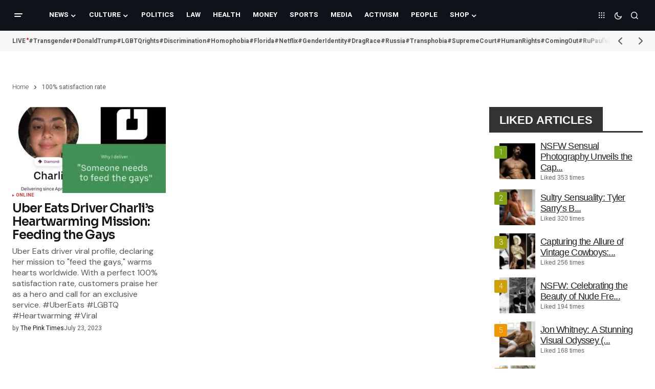

--- FILE ---
content_type: text/html; charset=UTF-8
request_url: https://thepinktimes.com/tag/100-satisfaction-rate/
body_size: 19891
content:
<!doctype html>
<html lang="en">
<head>
<meta charset="UTF-8"/>
<meta name="viewport" content="width=device-width, initial-scale=1"/>
<link rel="profile" href="https://gmpg.org/xfn/11"/>
<meta name='robots' content='index, follow, max-image-preview:large, max-snippet:-1, max-video-preview:-1'/>
<style>.WooZone-price-info{font-size:0.1em;}
.woocommerce div.product p.price, .woocommerce div.product span.price{line-height:initial !important;}</style>
<title>100% satisfaction rate - The Pink Times</title>
<link rel="canonical" href="https://thepinktimes.com/tag/100-satisfaction-rate/"/>
<meta property="og:locale" content="en_US"/>
<meta property="og:type" content="article"/>
<meta property="og:title" content="100% satisfaction rate Archives"/>
<meta property="og:url" content="https://thepinktimes.com/tag/100-satisfaction-rate/"/>
<meta property="og:site_name" content="The Pink Times"/>
<meta property="og:image" content="https://thepinktimes.com/wp-content/uploads/2024/12/240098951_120156683676930_6567512713338184575_n.jpg"/>
<meta property="og:image:width" content="1500"/>
<meta property="og:image:height" content="576"/>
<meta property="og:image:type" content="image/jpeg"/>
<meta name="twitter:card" content="summary_large_image"/>
<meta name="twitter:site" content="@thepinktimes"/>
<script type="application/ld+json" class="yoast-schema-graph">{"@context":"https://schema.org","@graph":[{"@type":"CollectionPage","@id":"https://thepinktimes.com/tag/100-satisfaction-rate/","url":"https://thepinktimes.com/tag/100-satisfaction-rate/","name":"100% satisfaction rate - The Pink Times","isPartOf":{"@id":"https://thepinktimes.com/#website"},"primaryImageOfPage":{"@id":"https://thepinktimes.com/tag/100-satisfaction-rate/#primaryimage"},"image":{"@id":"https://thepinktimes.com/tag/100-satisfaction-rate/#primaryimage"},"thumbnailUrl":"https://thepinktimes.com/wp-content/uploads/2023/07/pinktimes-main-image-5.jpg","breadcrumb":{"@id":"https://thepinktimes.com/tag/100-satisfaction-rate/#breadcrumb"},"inLanguage":"en"},{"@type":"ImageObject","inLanguage":"en","@id":"https://thepinktimes.com/tag/100-satisfaction-rate/#primaryimage","url":"https://thepinktimes.com/wp-content/uploads/2023/07/pinktimes-main-image-5.jpg","contentUrl":"https://thepinktimes.com/wp-content/uploads/2023/07/pinktimes-main-image-5.jpg","width":1024,"height":682},{"@type":"BreadcrumbList","@id":"https://thepinktimes.com/tag/100-satisfaction-rate/#breadcrumb","itemListElement":[{"@type":"ListItem","position":1,"name":"Home","item":"https://thepinktimes.com/"},{"@type":"ListItem","position":2,"name":"100% satisfaction rate"}]},{"@type":"WebSite","@id":"https://thepinktimes.com/#website","url":"https://thepinktimes.com/","name":"The Pink Times","description":"Stay informed, Stay connected - Your LGBTQ news source","publisher":{"@id":"https://thepinktimes.com/#organization"},"alternateName":"Pink Times","potentialAction":[{"@type":"SearchAction","target":{"@type":"EntryPoint","urlTemplate":"https://thepinktimes.com/?s={search_term_string}"},"query-input":{"@type":"PropertyValueSpecification","valueRequired":true,"valueName":"search_term_string"}}],"inLanguage":"en"},{"@type":"Organization","@id":"https://thepinktimes.com/#organization","name":"The Pink Times","alternateName":"Pink Times","url":"https://thepinktimes.com/","logo":{"@type":"ImageObject","inLanguage":"en","@id":"https://thepinktimes.com/#/schema/logo/image/","url":"https://thepinktimes.com/wp-content/uploads/2023/08/274783611_163892495970015_3413106840745295168_n.jpg","contentUrl":"https://thepinktimes.com/wp-content/uploads/2023/08/274783611_163892495970015_3413106840745295168_n.jpg","width":595,"height":595,"caption":"The Pink Times"},"image":{"@id":"https://thepinktimes.com/#/schema/logo/image/"},"sameAs":["https://www.facebook.com/thepinktimes","https://x.com/thepinktimes","https://www.instagram.com/thepinktimes.news","https://www.youtube.com/channel/UCI9HM6BrNjC7u2OC-8QdCyg","https://www.linkedin.com/company/the-pink-times/"]}]}</script>
<link rel='dns-prefetch' href='//translate.google.com'/>
<link rel='dns-prefetch' href='//pagead2.googlesyndication.com'/>
<link rel='dns-prefetch' href='//www.googletagmanager.com'/>
<link rel='dns-prefetch' href='//fonts.googleapis.com'/>
<link href='https://fonts.gstatic.com' crossorigin rel='preconnect'/>
<link rel="alternate" type="application/rss+xml" title="The Pink Times &raquo; Feed" href="https://thepinktimes.com/feed/"/>
<link rel="alternate" type="application/rss+xml" title="The Pink Times &raquo; 100% satisfaction rate Tag Feed" href="https://thepinktimes.com/tag/100-satisfaction-rate/feed/"/>
<style id='wp-img-auto-sizes-contain-inline-css'>img:is([sizes=auto i],[sizes^="auto," i]){contain-intrinsic-size:3000px 1500px}</style>
<link rel="stylesheet" type="text/css" href="//thepinktimes.com/wp-content/cache/wpfc-minified/h40pnr7/ddq1d.css" media="all"/>
<style id='classic-theme-styles-inline-css'>.wp-block-button__link{color:#fff;background-color:#32373c;border-radius:9999px;box-shadow:none;text-decoration:none;padding:calc(.667em + 2px) calc(1.333em + 2px);font-size:1.125em}.wp-block-file__button{background:#32373c;color:#fff;text-decoration:none}</style>
<link rel="stylesheet" type="text/css" href="//thepinktimes.com/wp-content/cache/wpfc-minified/fi2ontjo/ddq1d.css" media="all"/>
<style id='qsm-quiz-style-inline-css'></style>
<style id='global-styles-inline-css'>:root{--wp--preset--aspect-ratio--square:1;--wp--preset--aspect-ratio--4-3:4/3;--wp--preset--aspect-ratio--3-4:3/4;--wp--preset--aspect-ratio--3-2:3/2;--wp--preset--aspect-ratio--2-3:2/3;--wp--preset--aspect-ratio--16-9:16/9;--wp--preset--aspect-ratio--9-16:9/16;--wp--preset--color--black:#000000;--wp--preset--color--cyan-bluish-gray:#abb8c3;--wp--preset--color--white:#FFFFFF;--wp--preset--color--pale-pink:#f78da7;--wp--preset--color--vivid-red:#cf2e2e;--wp--preset--color--luminous-vivid-orange:#ff6900;--wp--preset--color--luminous-vivid-amber:#fcb900;--wp--preset--color--light-green-cyan:#7bdcb5;--wp--preset--color--vivid-green-cyan:#00d084;--wp--preset--color--pale-cyan-blue:#8ed1fc;--wp--preset--color--vivid-cyan-blue:#0693e3;--wp--preset--color--vivid-purple:#9b51e0;--wp--preset--color--blue:#59BACC;--wp--preset--color--green:#58AD69;--wp--preset--color--orange:#FFBC49;--wp--preset--color--red:#e32c26;--wp--preset--color--gray-50:#f8f9fa;--wp--preset--color--gray-100:#f8f9fb;--wp--preset--color--gray-200:#E0E0E0;--wp--preset--color--primary:#161616;--wp--preset--color--secondary:#585858;--wp--preset--color--layout:#f9f9f9;--wp--preset--color--border:#D9D9D9;--wp--preset--color--divider:#1D1D1F;--wp--preset--gradient--vivid-cyan-blue-to-vivid-purple:linear-gradient(135deg,rgb(6,147,227) 0%,rgb(155,81,224) 100%);--wp--preset--gradient--light-green-cyan-to-vivid-green-cyan:linear-gradient(135deg,rgb(122,220,180) 0%,rgb(0,208,130) 100%);--wp--preset--gradient--luminous-vivid-amber-to-luminous-vivid-orange:linear-gradient(135deg,rgb(252,185,0) 0%,rgb(255,105,0) 100%);--wp--preset--gradient--luminous-vivid-orange-to-vivid-red:linear-gradient(135deg,rgb(255,105,0) 0%,rgb(207,46,46) 100%);--wp--preset--gradient--very-light-gray-to-cyan-bluish-gray:linear-gradient(135deg,rgb(238,238,238) 0%,rgb(169,184,195) 100%);--wp--preset--gradient--cool-to-warm-spectrum:linear-gradient(135deg,rgb(74,234,220) 0%,rgb(151,120,209) 20%,rgb(207,42,186) 40%,rgb(238,44,130) 60%,rgb(251,105,98) 80%,rgb(254,248,76) 100%);--wp--preset--gradient--blush-light-purple:linear-gradient(135deg,rgb(255,206,236) 0%,rgb(152,150,240) 100%);--wp--preset--gradient--blush-bordeaux:linear-gradient(135deg,rgb(254,205,165) 0%,rgb(254,45,45) 50%,rgb(107,0,62) 100%);--wp--preset--gradient--luminous-dusk:linear-gradient(135deg,rgb(255,203,112) 0%,rgb(199,81,192) 50%,rgb(65,88,208) 100%);--wp--preset--gradient--pale-ocean:linear-gradient(135deg,rgb(255,245,203) 0%,rgb(182,227,212) 50%,rgb(51,167,181) 100%);--wp--preset--gradient--electric-grass:linear-gradient(135deg,rgb(202,248,128) 0%,rgb(113,206,126) 100%);--wp--preset--gradient--midnight:linear-gradient(135deg,rgb(2,3,129) 0%,rgb(40,116,252) 100%);--wp--preset--font-size--small:13px;--wp--preset--font-size--medium:20px;--wp--preset--font-size--large:36px;--wp--preset--font-size--x-large:42px;--wp--preset--spacing--20:0.44rem;--wp--preset--spacing--30:0.67rem;--wp--preset--spacing--40:1rem;--wp--preset--spacing--50:1.5rem;--wp--preset--spacing--60:2.25rem;--wp--preset--spacing--70:3.38rem;--wp--preset--spacing--80:5.06rem;--wp--preset--shadow--natural:6px 6px 9px rgba(0, 0, 0, 0.2);--wp--preset--shadow--deep:12px 12px 50px rgba(0, 0, 0, 0.4);--wp--preset--shadow--sharp:6px 6px 0px rgba(0, 0, 0, 0.2);--wp--preset--shadow--outlined:6px 6px 0px -3px rgb(255, 255, 255), 6px 6px rgb(0, 0, 0);--wp--preset--shadow--crisp:6px 6px 0px rgb(0, 0, 0);}:root :where(.is-layout-flow) > :first-child{margin-block-start:0;}:root :where(.is-layout-flow) > :last-child{margin-block-end:0;}:root :where(.is-layout-flow) > *{margin-block-start:24px;margin-block-end:0;}:root :where(.is-layout-constrained) > :first-child{margin-block-start:0;}:root :where(.is-layout-constrained) > :last-child{margin-block-end:0;}:root :where(.is-layout-constrained) > *{margin-block-start:24px;margin-block-end:0;}:root :where(.is-layout-flex){gap:24px;}:root :where(.is-layout-grid){gap:24px;}body .is-layout-flex{display:flex;}.is-layout-flex{flex-wrap:wrap;align-items:center;}.is-layout-flex > :is(*, div){margin:0;}body .is-layout-grid{display:grid;}.is-layout-grid > :is(*, div){margin:0;}.has-black-color{color:var(--wp--preset--color--black) !important;}.has-cyan-bluish-gray-color{color:var(--wp--preset--color--cyan-bluish-gray) !important;}.has-white-color{color:var(--wp--preset--color--white) !important;}.has-pale-pink-color{color:var(--wp--preset--color--pale-pink) !important;}.has-vivid-red-color{color:var(--wp--preset--color--vivid-red) !important;}.has-luminous-vivid-orange-color{color:var(--wp--preset--color--luminous-vivid-orange) !important;}.has-luminous-vivid-amber-color{color:var(--wp--preset--color--luminous-vivid-amber) !important;}.has-light-green-cyan-color{color:var(--wp--preset--color--light-green-cyan) !important;}.has-vivid-green-cyan-color{color:var(--wp--preset--color--vivid-green-cyan) !important;}.has-pale-cyan-blue-color{color:var(--wp--preset--color--pale-cyan-blue) !important;}.has-vivid-cyan-blue-color{color:var(--wp--preset--color--vivid-cyan-blue) !important;}.has-vivid-purple-color{color:var(--wp--preset--color--vivid-purple) !important;}.has-blue-color{color:var(--wp--preset--color--blue) !important;}.has-green-color{color:var(--wp--preset--color--green) !important;}.has-orange-color{color:var(--wp--preset--color--orange) !important;}.has-red-color{color:var(--wp--preset--color--red) !important;}.has-gray-50-color{color:var(--wp--preset--color--gray-50) !important;}.has-gray-100-color{color:var(--wp--preset--color--gray-100) !important;}.has-gray-200-color{color:var(--wp--preset--color--gray-200) !important;}.has-primary-color{color:var(--wp--preset--color--primary) !important;}.has-secondary-color{color:var(--wp--preset--color--secondary) !important;}.has-layout-color{color:var(--wp--preset--color--layout) !important;}.has-border-color{color:var(--wp--preset--color--border) !important;}.has-divider-color{color:var(--wp--preset--color--divider) !important;}.has-black-background-color{background-color:var(--wp--preset--color--black) !important;}.has-cyan-bluish-gray-background-color{background-color:var(--wp--preset--color--cyan-bluish-gray) !important;}.has-white-background-color{background-color:var(--wp--preset--color--white) !important;}.has-pale-pink-background-color{background-color:var(--wp--preset--color--pale-pink) !important;}.has-vivid-red-background-color{background-color:var(--wp--preset--color--vivid-red) !important;}.has-luminous-vivid-orange-background-color{background-color:var(--wp--preset--color--luminous-vivid-orange) !important;}.has-luminous-vivid-amber-background-color{background-color:var(--wp--preset--color--luminous-vivid-amber) !important;}.has-light-green-cyan-background-color{background-color:var(--wp--preset--color--light-green-cyan) !important;}.has-vivid-green-cyan-background-color{background-color:var(--wp--preset--color--vivid-green-cyan) !important;}.has-pale-cyan-blue-background-color{background-color:var(--wp--preset--color--pale-cyan-blue) !important;}.has-vivid-cyan-blue-background-color{background-color:var(--wp--preset--color--vivid-cyan-blue) !important;}.has-vivid-purple-background-color{background-color:var(--wp--preset--color--vivid-purple) !important;}.has-blue-background-color{background-color:var(--wp--preset--color--blue) !important;}.has-green-background-color{background-color:var(--wp--preset--color--green) !important;}.has-orange-background-color{background-color:var(--wp--preset--color--orange) !important;}.has-red-background-color{background-color:var(--wp--preset--color--red) !important;}.has-gray-50-background-color{background-color:var(--wp--preset--color--gray-50) !important;}.has-gray-100-background-color{background-color:var(--wp--preset--color--gray-100) !important;}.has-gray-200-background-color{background-color:var(--wp--preset--color--gray-200) !important;}.has-primary-background-color{background-color:var(--wp--preset--color--primary) !important;}.has-secondary-background-color{background-color:var(--wp--preset--color--secondary) !important;}.has-layout-background-color{background-color:var(--wp--preset--color--layout) !important;}.has-border-background-color{background-color:var(--wp--preset--color--border) !important;}.has-divider-background-color{background-color:var(--wp--preset--color--divider) !important;}.has-black-border-color{border-color:var(--wp--preset--color--black) !important;}.has-cyan-bluish-gray-border-color{border-color:var(--wp--preset--color--cyan-bluish-gray) !important;}.has-white-border-color{border-color:var(--wp--preset--color--white) !important;}.has-pale-pink-border-color{border-color:var(--wp--preset--color--pale-pink) !important;}.has-vivid-red-border-color{border-color:var(--wp--preset--color--vivid-red) !important;}.has-luminous-vivid-orange-border-color{border-color:var(--wp--preset--color--luminous-vivid-orange) !important;}.has-luminous-vivid-amber-border-color{border-color:var(--wp--preset--color--luminous-vivid-amber) !important;}.has-light-green-cyan-border-color{border-color:var(--wp--preset--color--light-green-cyan) !important;}.has-vivid-green-cyan-border-color{border-color:var(--wp--preset--color--vivid-green-cyan) !important;}.has-pale-cyan-blue-border-color{border-color:var(--wp--preset--color--pale-cyan-blue) !important;}.has-vivid-cyan-blue-border-color{border-color:var(--wp--preset--color--vivid-cyan-blue) !important;}.has-vivid-purple-border-color{border-color:var(--wp--preset--color--vivid-purple) !important;}.has-blue-border-color{border-color:var(--wp--preset--color--blue) !important;}.has-green-border-color{border-color:var(--wp--preset--color--green) !important;}.has-orange-border-color{border-color:var(--wp--preset--color--orange) !important;}.has-red-border-color{border-color:var(--wp--preset--color--red) !important;}.has-gray-50-border-color{border-color:var(--wp--preset--color--gray-50) !important;}.has-gray-100-border-color{border-color:var(--wp--preset--color--gray-100) !important;}.has-gray-200-border-color{border-color:var(--wp--preset--color--gray-200) !important;}.has-primary-border-color{border-color:var(--wp--preset--color--primary) !important;}.has-secondary-border-color{border-color:var(--wp--preset--color--secondary) !important;}.has-layout-border-color{border-color:var(--wp--preset--color--layout) !important;}.has-border-border-color{border-color:var(--wp--preset--color--border) !important;}.has-divider-border-color{border-color:var(--wp--preset--color--divider) !important;}.has-vivid-cyan-blue-to-vivid-purple-gradient-background{background:var(--wp--preset--gradient--vivid-cyan-blue-to-vivid-purple) !important;}.has-light-green-cyan-to-vivid-green-cyan-gradient-background{background:var(--wp--preset--gradient--light-green-cyan-to-vivid-green-cyan) !important;}.has-luminous-vivid-amber-to-luminous-vivid-orange-gradient-background{background:var(--wp--preset--gradient--luminous-vivid-amber-to-luminous-vivid-orange) !important;}.has-luminous-vivid-orange-to-vivid-red-gradient-background{background:var(--wp--preset--gradient--luminous-vivid-orange-to-vivid-red) !important;}.has-very-light-gray-to-cyan-bluish-gray-gradient-background{background:var(--wp--preset--gradient--very-light-gray-to-cyan-bluish-gray) !important;}.has-cool-to-warm-spectrum-gradient-background{background:var(--wp--preset--gradient--cool-to-warm-spectrum) !important;}.has-blush-light-purple-gradient-background{background:var(--wp--preset--gradient--blush-light-purple) !important;}.has-blush-bordeaux-gradient-background{background:var(--wp--preset--gradient--blush-bordeaux) !important;}.has-luminous-dusk-gradient-background{background:var(--wp--preset--gradient--luminous-dusk) !important;}.has-pale-ocean-gradient-background{background:var(--wp--preset--gradient--pale-ocean) !important;}.has-electric-grass-gradient-background{background:var(--wp--preset--gradient--electric-grass) !important;}.has-midnight-gradient-background{background:var(--wp--preset--gradient--midnight) !important;}.has-small-font-size{font-size:var(--wp--preset--font-size--small) !important;}.has-medium-font-size{font-size:var(--wp--preset--font-size--medium) !important;}.has-large-font-size{font-size:var(--wp--preset--font-size--large) !important;}.has-x-large-font-size{font-size:var(--wp--preset--font-size--x-large) !important;}:root :where(.wp-block-pullquote){font-size:1.5em;line-height:1.6;}</style>
<link rel="stylesheet" type="text/css" href="//thepinktimes.com/wp-content/cache/wpfc-minified/m9nonkub/ddq1d.css" media="all"/>
<link rel="stylesheet" type="text/css" href="//thepinktimes.com/wp-content/cache/wpfc-minified/kz7a0c4x/ddq1d.css" media="only screen and (max-width: 768px)"/>
<link rel="stylesheet" type="text/css" href="//thepinktimes.com/wp-content/cache/wpfc-minified/6yqovgfb/ddq1d.css" media="all"/>
<style id='woocommerce-inline-inline-css'>.woocommerce form .form-row .required{visibility:visible;}</style>
<link rel="stylesheet" type="text/css" href="//thepinktimes.com/wp-content/cache/wpfc-minified/m91a92dw/ddq1d.css" media="all"/>
<style id='cs-elementor-editor-inline-css'>:root{--cs-desktop-container:1448px;--cs-laptop-container:1200px;--cs-tablet-container:992px;--cs-mobile-container:768px;}</style>
<link rel="stylesheet" type="text/css" href="//thepinktimes.com/wp-content/cache/wpfc-minified/7murgddi/ddq1d.css" media="all"/>
<style id='csco-styles-inline-css'>:root{
--cs-font-base-family:Heebo;--cs-font-base-size:1rem;--cs-font-base-weight:200;--cs-font-base-style:normal;--cs-font-base-letter-spacing:normal;--cs-font-base-line-height:1.5;
--cs-font-primary-family:Heebo;--cs-font-primary-size:0.75rem;--cs-font-primary-weight:200;--cs-font-primary-style:normal;--cs-font-primary-letter-spacing:normal;--cs-font-primary-text-transform:none;--cs-font-primary-line-height:1.2;
--cs-font-secondary-family:Heebo;--cs-font-secondary-size:0.75rem;--cs-font-secondary-weight:200;--cs-font-secondary-style:normal;--cs-font-secondary-letter-spacing:normal;--cs-font-secondary-text-transform:none;--cs-font-secondary-line-height:1.1;
--cs-font-section-headings-family:Sora;--cs-font-section-headings-size:1.125rem;--cs-font-section-headings-weight:600;--cs-font-section-headings-style:normal;--cs-font-section-headings-letter-spacing:-0.02em;--cs-font-section-headings-text-transform:none;--cs-font-section-headings-line-height:1.1;
--cs-font-post-title-family:Heebo;--cs-font-post-title-weight:600;--cs-font-post-title-size:2.25rem;--cs-font-post-title-letter-spacing:0px;--cs-font-post-title-line-height:1.1;
--cs-font-post-subtitle-family:Heebo;--cs-font-post-subtitle-weight:400;--cs-font-post-subtitle-size:1.25rem;--cs-font-post-subtitle-letter-spacing:normal;--cs-font-post-subtitle-line-height:1.4;
--cs-font-category-family:Heebo;--cs-font-category-size:0.5625rem;--cs-font-category-weight:700;--cs-font-category-style:normal;--cs-font-category-letter-spacing:0.02em;--cs-font-category-text-transform:uppercase;--cs-font-category-line-height:1.1;
--cs-font-post-meta-family:Heebo;--cs-font-post-meta-size:0.75rem;--cs-font-post-meta-weight:400;--cs-font-post-meta-style:normal;--cs-font-post-meta-letter-spacing:normal;--cs-font-post-meta-text-transform:none;--cs-font-post-meta-line-height:1.1;
--cs-font-post-content-family:Heebo;--cs-font-post-content-weight:300;--cs-font-post-content-size:1.125rem;--cs-font-post-content-letter-spacing:normal;--cs-font-post-content-line-height:;
--cs-font-input-family:DM Sans;--cs-font-input-size:0.875rem;--cs-font-input-weight:400;--cs-font-input-style:normal;--cs-font-input-line-height:1.3;--cs-font-input-letter-spacing:normal;--cs-font-input-text-transform:none;
--cs-font-entry-title-family:Sora;--cs-font-entry-title-weight:600;--cs-font-entry-title-letter-spacing:-0.04em;--cs-font-entry-title-line-height:1.1;
--cs-font-entry-excerpt-family:DM Sans;--cs-font-entry-excerpt-weight:400;--cs-font-entry-excerpt-size:1rem;--cs-font-entry-excerpt-letter-spacing:normal;--cs-font-entry-excerpt-line-height:normal;
--cs-font-main-logo-family:DM Sans;--cs-font-main-logo-size:1.375rem;--cs-font-main-logo-weight:700;--cs-font-main-logo-style:normal;--cs-font-main-logo-letter-spacing:-0.02em;--cs-font-main-logo-text-transform:none;
--cs-font-mobile-logo-family:DM Sans;--cs-font-mobile-logo-size:1.375rem;--cs-font-mobile-logo-weight:700;--cs-font-mobile-logo-style:normal;--cs-font-mobile-logo-letter-spacing:-0.02em;--cs-font-mobile-logo-text-transform:none;
--cs-font-footer-logo-family:DM Sans;--cs-font-footer-logo-size:1.375rem;--cs-font-footer-logo-weight:700;--cs-font-footer-logo-style:normal;--cs-font-footer-logo-letter-spacing:-0.02em;--cs-font-footer-logo-text-transform:none;
--cs-font-headings-family:Heebo;--cs-font-headings-weight:600;--cs-font-headings-style:normal;--cs-font-headings-line-height:1.1;--cs-font-headings-letter-spacing:-0.04em;--cs-font-headings-text-transform:none;
--cs-font-menu-family:Heebo;--cs-font-menu-size:0.85rem;--cs-font-menu-weight:700;--cs-font-menu-style:normal;--cs-font-menu-letter-spacing:normal;--cs-font-menu-text-transform:uppercase;--cs-font-menu-line-height:1.3;
--cs-font-submenu-family:Heebo;--cs-font-submenu-size:0.875rem;--cs-font-submenu-weight:400;--cs-font-submenu-style:normal;--cs-font-submenu-letter-spacing:normal;--cs-font-submenu-text-transform:none;--cs-font-submenu-line-height:1.3;
--cs-font-footer-menu-family:Heebo;--cs-font-footer-menu-size:0.75rem;--cs-font-footer-menu-weight:700;--cs-font-footer-menu-style:normal;--cs-font-footer-menu-letter-spacing:-0.02em;--cs-font-footer-menu-text-transform:uppercase;--cs-font-footer-menu-line-height:1.2;
--cs-font-footer-submenu-family:Heebo;--cs-font-footer-submenu-size:0.75rem;--cs-font-footer-submenu-weight:700;--cs-font-footer-submenu-style:normal;--cs-font-footer-submenu-letter-spacing:normal;--cs-font-footer-submenu-text-transform:none;--cs-font-footer-submenu-line-height:1.1;
--cs-font-bottombar-menu-family:Heebo;--cs-font-bottombar-menu-size:0.75rem;--cs-font-bottombar-menu-weight:700;--cs-font-bottombar-menu-style:normal;--cs-font-bottombar-menu-letter-spacing:normal;--cs-font-bottombar-menu-text-transform:none;--cs-font-bottombar-menu-line-height:1.3;}</style>
<style id='cs-customizer-output-styles-inline-css'>:root{--cs-light-site-background:#FFFFFF;--cs-dark-site-background:#161616;--cs-light-header-background:#0e131a;--cs-dark-header-background:#161616;--cs-light-header-submenu-background:#0e131a;--cs-dark-header-submenu-background:#161616;--cs-light-footer-background:#0e131a;--cs-dark-footer-background:#161616;--cs-light-offcanvas-background:#0e131a;--cs-dark-offcanvas-background:#161616;--cs-light-layout-background:#f6f6f6;--cs-dark-layout-background:#232323;--cs-light-primary-color:#161616;--cs-dark-primary-color:#FFFFFF;--cs-light-secondary-color:#585858;--cs-dark-secondary-color:#CDCDCD;--cs-light-accent-color:#dd3333;--cs-dark-accent-color:#ffffff;--cs-light-input-background:#FFFFFF;--cs-dark-input-background:#FFFFFF;--cs-light-button-background:#dd3333;--cs-dark-button-background:#0038ff;--cs-light-button-color:#FFFFFF;--cs-dark-button-color:#FFFFFF;--cs-light-button-hover-background:#0033e9;--cs-dark-button-hover-background:#0033e9;--cs-light-button-hover-color:#FFFFFF;--cs-dark-button-hover-color:#FFFFFF;--cs-light-border-color:#D9D9D9;--cs-dark-border-color:#343434;--cs-light-overlay-background:#161616;--cs-dark-overlay-background:#161616;--cs-light-video-icon-color:#161616;--cs-dark-video-icon-color:#161616;--cs-heading-1-font-size:2.25rem;--cs-heading-2-font-size:2rem;--cs-heading-3-font-size:1.5rem;--cs-heading-4-font-size:1.125rem;--cs-heading-5-font-size:1rem;--cs-heading-6-font-size:0.9375rem;--cs-header-initial-height:60px;--cs-header-height:60px;--cs-header-border-width:0px;}:root, [data-scheme="light"]{--cs-light-overlay-background-rgb:22,22,22;}:root, [data-scheme="dark"]{--cs-dark-overlay-background-rgb:22,22,22;}.cs-header-bottombar{--cs-header-bottombar-alignment:flex-start;}.cs-posts-area__home.cs-posts-area__grid{--cs-posts-area-grid-columns:3;--cs-posts-area-grid-column-gap:24px;}.cs-posts-area__home{--cs-posts-area-grid-row-gap:24px;--cs-entry-title-font-size:1.5rem;}.cs-posts-area__archive.cs-posts-area__grid{--cs-posts-area-grid-columns:3;--cs-posts-area-grid-column-gap:24px;}.cs-posts-area__archive{--cs-posts-area-grid-row-gap:40px;--cs-entry-title-font-size:1.5rem;}.cs-posts-area__read-next{--cs-entry-title-font-size:1.5rem;}.cs-banner-archive{--cs-banner-label-alignment:left;}.cs-banner-post-after{--cs-banner-label-alignment:left;}@media(max-width:1199.98px){.cs-posts-area__home.cs-posts-area__grid{--cs-posts-area-grid-columns:2;--cs-posts-area-grid-column-gap:24px;}.cs-posts-area__home{--cs-posts-area-grid-row-gap:24px;--cs-entry-title-font-size:1.5rem;}.cs-posts-area__archive.cs-posts-area__grid{--cs-posts-area-grid-columns:3;--cs-posts-area-grid-column-gap:24px;}.cs-posts-area__archive{--cs-posts-area-grid-row-gap:40px;--cs-entry-title-font-size:1.5rem;}.cs-posts-area__read-next{--cs-entry-title-font-size:1.5rem;}}@media(max-width:991.98px){.cs-posts-area__home.cs-posts-area__grid{--cs-posts-area-grid-columns:2;--cs-posts-area-grid-column-gap:24px;}.cs-posts-area__home{--cs-posts-area-grid-row-gap:24px;--cs-entry-title-font-size:1.5rem;}.cs-posts-area__archive.cs-posts-area__grid{--cs-posts-area-grid-columns:2;--cs-posts-area-grid-column-gap:24px;}.cs-posts-area__archive{--cs-posts-area-grid-row-gap:40px;--cs-entry-title-font-size:1.5rem;}.cs-posts-area__read-next{--cs-entry-title-font-size:1.5rem;}}@media(max-width:767.98px){.cs-posts-area__home.cs-posts-area__grid{--cs-posts-area-grid-columns:1;--cs-posts-area-grid-column-gap:24px;}.cs-posts-area__home{--cs-posts-area-grid-row-gap:24px;--cs-entry-title-font-size:1.25rem;}.cs-posts-area__archive.cs-posts-area__grid{--cs-posts-area-grid-columns:1;--cs-posts-area-grid-column-gap:24px;}.cs-posts-area__archive{--cs-posts-area-grid-row-gap:24px;--cs-entry-title-font-size:1.25rem;}.cs-posts-area__read-next{--cs-entry-title-font-size:1.25rem;}}</style>
<script src="//pagead2.googlesyndication.com/pagead/js/adsbygoogle.js?ver=6.9" id="csco_adsense-js"></script>
<script data-wpfc-render="false">(function(){let events=["mousemove", "wheel", "scroll", "touchstart", "touchmove"];let fired=false;events.forEach(function(event){window.addEventListener(event, function(){if(fired===false){fired=true;setTimeout(function(){ (function(d,s){var f=d.getElementsByTagName(s)[0];j=d.createElement(s);j.setAttribute('src', 'https://www.googletagmanager.com/gtag/js?id=G-5GZ7BMD02W');j.setAttribute('id', 'google_gtagjs-js');f.parentNode.insertBefore(j,f);})(document,'script'); }, 100);}},{once: true});});})();</script>
<meta name="cdp-version" content="1.5.0"/><style>.flag{margin-top:10px;}.goog-te-gadget{margin-top:2px!important;}p.hello{font-size:12px;color:#666;}div.skiptranslate.goog-te-gadget{display:inline!important;}#google_language_translator{clear:both;}#flags{width:165px;}#flags a{display:inline-block;margin-right:2px;}#google_language_translator a{display:none!important;}div.skiptranslate.goog-te-gadget{display:inline!important;}.goog-te-gadget{color:transparent!important;}.goog-te-gadget{font-size:0px!important;}.goog-branding{display:none;}.goog-tooltip{display:none!important;}.goog-tooltip:hover{display:none!important;}.goog-text-highlight{background-color:transparent!important;border:none!important;box-shadow:none!important;}#google_language_translator{display:none;}#google_language_translator select.goog-te-combo{color:#32373c;}div.skiptranslate{display:none!important;}body{top:0px!important;}#goog-gt-{display:none!important;}font font{background-color:transparent!important;box-shadow:none!important;position:initial!important;}#glt-translate-trigger{bottom:auto;top:0;}.tool-container.tool-top{top:50px!important;bottom:auto!important;}.tool-container.tool-top .arrow{border-color:transparent transparent #d0cbcb;top:-14px;}#glt-translate-trigger > span{color:#ffffff;}#glt-translate-trigger{background:#1e73be;}</style><meta name="generator" content="Site Kit by Google 1.171.0"/>        
<meta name="onesignal-plugin" content="wordpress-3.8.0">
<noscript><style>.woocommerce-product-gallery{opacity:1 !important;}</style></noscript>
<meta name="google-adsense-platform-account" content="ca-host-pub-2644536267352236">
<meta name="google-adsense-platform-domain" content="sitekit.withgoogle.com">
<meta name="generator" content="Elementor 3.34.4; features: additional_custom_breakpoints; settings: css_print_method-external, google_font-enabled, font_display-swap">
<style>.e-con.e-parent:nth-of-type(n+4):not(.e-lazyloaded):not(.e-no-lazyload),
.e-con.e-parent:nth-of-type(n+4):not(.e-lazyloaded):not(.e-no-lazyload) *{background-image:none !important;}
@media screen and (max-height: 1024px) {
.e-con.e-parent:nth-of-type(n+3):not(.e-lazyloaded):not(.e-no-lazyload),
.e-con.e-parent:nth-of-type(n+3):not(.e-lazyloaded):not(.e-no-lazyload) *{background-image:none !important;}
}
@media screen and (max-height: 640px) {
.e-con.e-parent:nth-of-type(n+2):not(.e-lazyloaded):not(.e-no-lazyload),
.e-con.e-parent:nth-of-type(n+2):not(.e-lazyloaded):not(.e-no-lazyload) *{background-image:none !important;}
}</style>
<script async src="https://pagead2.googlesyndication.com/pagead/js/adsbygoogle.js?client=ca-pub-6460797705492074&amp;host=ca-host-pub-2644536267352236" crossorigin="anonymous"></script>
<style id="spu-css-40527" class="spu-css">#spu-bg-40527{background-color:rgba(0, 0, 0, 0.77);}
#spu-40527 .spu-close{font-size:40px;color:rgb(0, 0, 0);text-shadow:0 1px 0 #000;}
#spu-40527 .spu-close:hover{color:#000;}
#spu-40527{background-color:rgb(255, 255, 255);max-width:450px;border-radius:10px;height:auto;box-shadow:0px 0px 10px 0px rgb(0, 0, 0);}
#spu-40527 .spu-container{border:5px solid;border-color:rgb(255, 255, 255);border-radius:0px;margin:14px;padding:30px;height:calc(100% - 28px);}</style>
<link rel="icon" href="https://thepinktimes.com/wp-content/uploads/2025/02/cropped-468884581_1388463668882515_2390145809181804955_n-32x32.jpg" sizes="32x32"/>
<link rel="icon" href="https://thepinktimes.com/wp-content/uploads/2025/02/cropped-468884581_1388463668882515_2390145809181804955_n-192x192.jpg" sizes="192x192"/>
<link rel="apple-touch-icon" href="https://thepinktimes.com/wp-content/uploads/2025/02/cropped-468884581_1388463668882515_2390145809181804955_n-180x180.jpg"/>
<meta name="msapplication-TileImage" content="https://thepinktimes.com/wp-content/uploads/2025/02/cropped-468884581_1388463668882515_2390145809181804955_n-270x270.jpg"/>
<style id="wp-custom-css">.cs-main-content .entry-content ul:not(.wp-block-post,
.wp-block-archives, .wp-block-categories, .wp-block-latest-posts, .wp-block-social-links, .wp-block-post-template, .blocks-gallery-grid), .cs-main-content .entry-summary ul:not(.wp-block-post,
.wp-block-archives, .wp-block-categories, .wp-block-latest-posts, .wp-block-social-links, .wp-block-post-template, .blocks-gallery-grid){padding-left:32px;padding-right:16px;list-style-type:square;padding:0px !important;}
.cs-main-content .entry-content ul:not(.wp-block-post,
.wp-block-archives, .wp-block-categories, .wp-block-latest-posts, .wp-block-social-links, .wp-block-post-template, .blocks-gallery-grid) li, .cs-main-content .entry-summary ul:not(.wp-block-post,
.wp-block-archives, .wp-block-categories, .wp-block-latest-posts, .wp-block-social-links, .wp-block-post-template, .blocks-gallery-grid) li{margin-bottom:-2px !important;padding-left:0.25rem;}
.quiz_section input[type="radio"]{}
label.qsm-input-label{text-align:center;}
.qsm_image_caption{font-size:14px !important;margin-left:20px !important;}
.qmn_radio_answers.mlwRequiredRadio{display:flex;flex-direction:row;flex-wrap:wrap;justify-content:space-between;align-content:flex-start;}
.qsm-results-page .qmn_image_option, .quiz_section .qmn_image_option{width:48%;height:100%;align-content}
.qsm-quiz-container input[type=radio]{cursor:pointer;display:block;position:relative;left:30px;}</style>
<script data-wpfc-render="false">var Wpfcll={s:[],osl:0,scroll:false,i:function(){Wpfcll.ss();window.addEventListener('load',function(){let observer=new MutationObserver(mutationRecords=>{Wpfcll.osl=Wpfcll.s.length;Wpfcll.ss();if(Wpfcll.s.length > Wpfcll.osl){Wpfcll.ls(false);}});observer.observe(document.getElementsByTagName("html")[0],{childList:true,attributes:true,subtree:true,attributeFilter:["src"],attributeOldValue:false,characterDataOldValue:false});Wpfcll.ls(true);});window.addEventListener('scroll',function(){Wpfcll.scroll=true;Wpfcll.ls(false);});window.addEventListener('resize',function(){Wpfcll.scroll=true;Wpfcll.ls(false);});window.addEventListener('click',function(){Wpfcll.scroll=true;Wpfcll.ls(false);});},c:function(e,pageload){var w=document.documentElement.clientHeight || body.clientHeight;var n=0;if(pageload){n=0;}else{n=(w > 800) ? 800:200;n=Wpfcll.scroll ? 800:n;}var er=e.getBoundingClientRect();var t=0;var p=e.parentNode ? e.parentNode:false;if(typeof p.getBoundingClientRect=="undefined"){var pr=false;}else{var pr=p.getBoundingClientRect();}if(er.x==0 && er.y==0){for(var i=0;i < 10;i++){if(p){if(pr.x==0 && pr.y==0){if(p.parentNode){p=p.parentNode;}if(typeof p.getBoundingClientRect=="undefined"){pr=false;}else{pr=p.getBoundingClientRect();}}else{t=pr.top;break;}}};}else{t=er.top;}if(w - t+n > 0){return true;}return false;},r:function(e,pageload){var s=this;var oc,ot;try{oc=e.getAttribute("data-wpfc-original-src");ot=e.getAttribute("data-wpfc-original-srcset");originalsizes=e.getAttribute("data-wpfc-original-sizes");if(s.c(e,pageload)){if(oc || ot){if(e.tagName=="DIV" || e.tagName=="A" || e.tagName=="SPAN"){e.style.backgroundImage="url("+oc+")";e.removeAttribute("data-wpfc-original-src");e.removeAttribute("data-wpfc-original-srcset");e.removeAttribute("onload");}else{if(oc){e.setAttribute('src',oc);}if(ot){e.setAttribute('srcset',ot);}if(originalsizes){e.setAttribute('sizes',originalsizes);}if(e.getAttribute("alt") && e.getAttribute("alt")=="blank"){e.removeAttribute("alt");}e.removeAttribute("data-wpfc-original-src");e.removeAttribute("data-wpfc-original-srcset");e.removeAttribute("data-wpfc-original-sizes");e.removeAttribute("onload");if(e.tagName=="IFRAME"){var y="https://www.youtube.com/embed/";if(navigator.userAgent.match(/\sEdge?\/\d/i)){e.setAttribute('src',e.getAttribute("src").replace(/.+\/templates\/youtube\.html\#/,y));}e.onload=function(){if(typeof window.jQuery !="undefined"){if(jQuery.fn.fitVids){jQuery(e).parent().fitVids({customSelector:"iframe[src]"});}}var s=e.getAttribute("src").match(/templates\/youtube\.html\#(.+)/);if(s){try{var i=e.contentDocument || e.contentWindow;if(i.location.href=="about:blank"){e.setAttribute('src',y+s[1]);}}catch(err){e.setAttribute('src',y+s[1]);}}}}}}else{if(e.tagName=="NOSCRIPT"){if(typeof window.jQuery !="undefined"){if(jQuery(e).attr("data-type")=="wpfc"){e.removeAttribute("data-type");jQuery(e).after(jQuery(e).text());}}}}}}catch(error){console.log(error);console.log("==>",e);}},ss:function(){var i=Array.prototype.slice.call(document.getElementsByTagName("img"));var f=Array.prototype.slice.call(document.getElementsByTagName("iframe"));var d=Array.prototype.slice.call(document.getElementsByTagName("div"));var a=Array.prototype.slice.call(document.getElementsByTagName("a"));var s=Array.prototype.slice.call(document.getElementsByTagName("span"));var n=Array.prototype.slice.call(document.getElementsByTagName("noscript"));this.s=i.concat(f).concat(d).concat(a).concat(s).concat(n);},ls:function(pageload){var s=this;[].forEach.call(s.s,function(e,index){s.r(e,pageload);});}};document.addEventListener('DOMContentLoaded',function(){wpfci();});function wpfci(){Wpfcll.i();}</script>
</head>
<body class="archive tag tag-100-satisfaction-rate tag-8773 wp-custom-logo wp-embed-responsive wp-theme-newsreader theme-newsreader woocommerce-no-js cs-page-layout-right cs-navbar-smart-enabled cs-sticky-sidebar-enabled cs-stick-to-top elementor-default elementor-kit-39891" data-scheme='light'>
<div class="cs-wrapper">
<div class="cs-site-overlay"></div><div class="cs-offcanvas" data-scheme="dark">
<div class="cs-offcanvas__header">
<div class="cs-logo cs-logo-mobile"> <a class="cs-header__logo cs-header__logo-mobile cs-logo-default" href="https://thepinktimes.com/"> <img onload="Wpfcll.r(this,true);" src="https://thepinktimes.com/wp-content/plugins/wp-fastest-cache-premium/pro/images/blank.gif" data-wpfc-original-src="https://thepinktimes.com/wp-content/uploads/2025/02/cropped-468884581_1388463668882515_2390145809181804955_n-1-300x300-1.png" alt="The Pink Times" width="40" height="40"> </a> <a class="cs-header__logo cs-logo-dark" href="https://thepinktimes.com/"> <img onload="Wpfcll.r(this,true);" src="https://thepinktimes.com/wp-content/plugins/wp-fastest-cache-premium/pro/images/blank.gif" data-wpfc-original-src="https://thepinktimes.com/wp-content/uploads/2025/02/cropped-468884581_1388463668882515_2390145809181804955_n-1-300x300-1.png" alt="The Pink Times" width="40" height="40"> </a></div><nav class="cs-offcanvas__nav">
<span class="cs-offcanvas__toggle" role="button" aria-label="Close mobile menu button">
<i class="cs-icon cs-icon-x"></i>
</span>
</nav></div><div class="cs-offcanvas__search cs-container">
<form role="search" method="get" class="cs-search__form" action="https://thepinktimes.com/">
<div class="cs-search__group" data-scheme="light"> <input required class="cs-search__input" type="search" value="" name="s" placeholder="Search..." role="searchbox"> <button class="cs-search__submit" aria-label="Search" type="submit"> Search </button></div></form></div><aside class="cs-offcanvas__sidebar">
<div class="cs-offcanvas__inner cs-offcanvas__area cs-widget-area cs-container">
<div class="widget widget_nav_menu"><div class="menu-main-navigation-container"><ul id="menu-main-navigation" class="menu"><li id="menu-item-170" class="menu-item menu-item-type-taxonomy menu-item-object-category menu-item-has-children menu-item-170"><a href="https://thepinktimes.com/category/world-news/">News</a> <ul class="sub-menu"> <li id="menu-item-171" class="menu-item menu-item-type-taxonomy menu-item-object-category menu-item-171"><a href="https://thepinktimes.com/category/world-news/africa/">Africa</a></li> <li id="menu-item-172" class="menu-item menu-item-type-taxonomy menu-item-object-category menu-item-172"><a href="https://thepinktimes.com/category/world-news/americas/">Americas</a></li> <li id="menu-item-173" class="menu-item menu-item-type-taxonomy menu-item-object-category menu-item-173"><a href="https://thepinktimes.com/category/world-news/asia-pacific/">Asia Pacific</a></li> <li id="menu-item-174" class="menu-item menu-item-type-taxonomy menu-item-object-category menu-item-174"><a href="https://thepinktimes.com/category/world-news/china/">China</a></li> <li id="menu-item-175" class="menu-item menu-item-type-taxonomy menu-item-object-category menu-item-175"><a href="https://thepinktimes.com/category/world-news/europe/">Europe</a></li> <li id="menu-item-176" class="menu-item menu-item-type-taxonomy menu-item-object-category menu-item-176"><a href="https://thepinktimes.com/category/world-news/india/">India</a></li> <li id="menu-item-177" class="menu-item menu-item-type-taxonomy menu-item-object-category menu-item-177"><a href="https://thepinktimes.com/category/world-news/middle-east/">Middle East</a></li> <li id="menu-item-178" class="menu-item menu-item-type-taxonomy menu-item-object-category menu-item-178"><a href="https://thepinktimes.com/category/world-news/united-kingdom/">United Kingdom</a></li> <li id="menu-item-179" class="menu-item menu-item-type-taxonomy menu-item-object-category menu-item-179"><a href="https://thepinktimes.com/category/world-news/united-states/">United States</a></li> </ul> </li> <li id="menu-item-163" class="menu-item menu-item-type-taxonomy menu-item-object-category menu-item-has-children menu-item-163"><a href="https://thepinktimes.com/category/culture/">Culture</a> <ul class="sub-menu"> <li id="menu-item-15622" class="menu-item menu-item-type-taxonomy menu-item-object-category menu-item-15622"><a href="https://thepinktimes.com/category/culture/art/">Art</a></li> <li id="menu-item-16111" class="menu-item menu-item-type-taxonomy menu-item-object-category menu-item-16111"><a href="https://thepinktimes.com/category/culture/entertainment/drag/">Drag</a></li> <li id="menu-item-15623" class="menu-item menu-item-type-taxonomy menu-item-object-category menu-item-15623"><a href="https://thepinktimes.com/category/culture/books/">Books</a></li> <li id="menu-item-15624" class="menu-item menu-item-type-taxonomy menu-item-object-category menu-item-15624"><a href="https://thepinktimes.com/category/culture/entertainment/">Entertainment</a></li> <li id="menu-item-15626" class="menu-item menu-item-type-taxonomy menu-item-object-category menu-item-15626"><a href="https://thepinktimes.com/category/culture/fashion/">Fashion</a></li> <li id="menu-item-15627" class="menu-item menu-item-type-taxonomy menu-item-object-category menu-item-15627"><a href="https://thepinktimes.com/category/culture/history/">History</a></li> <li id="menu-item-15628" class="menu-item menu-item-type-taxonomy menu-item-object-category menu-item-15628"><a href="https://thepinktimes.com/category/culture/love/">Love</a></li> <li id="menu-item-15630" class="menu-item menu-item-type-taxonomy menu-item-object-category menu-item-15630"><a href="https://thepinktimes.com/category/culture/photography/">Photography</a></li> <li id="menu-item-15631" class="menu-item menu-item-type-taxonomy menu-item-object-category menu-item-15631"><a href="https://thepinktimes.com/category/culture/religion/">Religion</a></li> </ul> </li> <li id="menu-item-581" class="menu-item menu-item-type-taxonomy menu-item-object-category menu-item-581"><a href="https://thepinktimes.com/category/politics/">Politics</a></li> <li id="menu-item-580" class="menu-item menu-item-type-taxonomy menu-item-object-category menu-item-580"><a href="https://thepinktimes.com/category/law/">Law</a></li> <li id="menu-item-15619" class="menu-item menu-item-type-taxonomy menu-item-object-category menu-item-15619"><a href="https://thepinktimes.com/category/health-rights/">Health</a></li> <li id="menu-item-165" class="menu-item menu-item-type-taxonomy menu-item-object-category menu-item-165"><a href="https://thepinktimes.com/category/money/">Money</a></li> <li id="menu-item-166" class="menu-item menu-item-type-taxonomy menu-item-object-category menu-item-166"><a href="https://thepinktimes.com/category/sports/">Sports</a></li> <li id="menu-item-15620" class="menu-item menu-item-type-taxonomy menu-item-object-category menu-item-15620"><a href="https://thepinktimes.com/category/media/">Media</a></li> <li id="menu-item-15621" class="menu-item menu-item-type-taxonomy menu-item-object-category menu-item-15621"><a href="https://thepinktimes.com/category/culture/activism/">Activism</a></li> <li id="menu-item-36363" class="menu-item menu-item-type-taxonomy menu-item-object-category menu-item-36363"><a href="https://thepinktimes.com/category/culture/people/">People</a></li> <li id="menu-item-36238" class="menu-item menu-item-type-post_type menu-item-object-page menu-item-has-children menu-item-36238"><a href="https://thepinktimes.com/shop-pride/">Shop</a> <ul class="sub-menu"> <li id="menu-item-36472" class="menu-item menu-item-type-taxonomy menu-item-object-product_cat menu-item-36472"><a href="https://thepinktimes.com/product-category/health-and-household/sexual-wellness/adult-toys-and-games/">Adult Toys and Games</a></li> <li id="menu-item-36469" class="menu-item menu-item-type-taxonomy menu-item-object-product_cat menu-item-36469"><a href="https://thepinktimes.com/product-category/books/">Books</a></li> <li id="menu-item-36470" class="menu-item menu-item-type-taxonomy menu-item-object-product_cat menu-item-36470"><a href="https://thepinktimes.com/product-category/clothing-shoes-and-jewelry/">Clothing, Shoes and Jewelry</a></li> <li id="menu-item-36471" class="menu-item menu-item-type-taxonomy menu-item-object-product_cat menu-item-36471"><a href="https://thepinktimes.com/product-category/decorations/">Decorations</a></li> <li id="menu-item-36468" class="menu-item menu-item-type-taxonomy menu-item-object-product_cat menu-item-36468"><a href="https://thepinktimes.com/product-category/home-and-kitchen/">Home and Kitchen</a></li> </ul> </li> </ul></div></div><div class="widget block-9 widget_block widget_media_image"> <figure class="wp-block-image size-full"><img fetchpriority="high" fetchpriority="high" decoding="async" width="600" height="500" src="https://thepinktimes.com/wp-content/uploads/2025/03/Untitled-2.jpg" alt="" class="wp-image-54870" srcset="https://thepinktimes.com/wp-content/uploads/2025/03/Untitled-2.jpg 600w, https://thepinktimes.com/wp-content/uploads/2025/03/Untitled-2-300x250.jpg 300w, https://thepinktimes.com/wp-content/uploads/2025/03/Untitled-2-332x277.jpg 332w" sizes="(max-width: 600px) 100vw, 600px"/></figure></div><div class="cs-offcanvas__bottombar">
<div class="cs-mobile-menu__bottombar-menu"> <ul id="menu-top-categories" class="cs-mobile-menu__bottombar-nav"><li id="menu-item-54820" class="menu-item menu-item-type-taxonomy menu-item-object-category menu-item-54820 csco-menu-item-style-none"><a href="https://thepinktimes.com/category/world-news/">World News</a></li> <li id="menu-item-54853" class="menu-item menu-item-type-taxonomy menu-item-object-category menu-item-54853 csco-menu-item-style-none"><a href="https://thepinktimes.com/category/culture/entertainment/">Entertainment</a></li> <li id="menu-item-54832" class="menu-item menu-item-type-taxonomy menu-item-object-category menu-item-54832 csco-menu-item-style-none"><a href="https://thepinktimes.com/category/culture/">Culture</a></li> <li id="menu-item-54851" class="menu-item menu-item-type-taxonomy menu-item-object-category menu-item-54851 csco-menu-item-style-none"><a href="https://thepinktimes.com/category/world-news/">News</a></li> <li id="menu-item-54862" class="menu-item menu-item-type-taxonomy menu-item-object-category menu-item-54862 csco-menu-item-style-none"><a href="https://thepinktimes.com/category/life/">More</a></li> </ul></div><div class="cs-social"> <a class="cs-social__link" href="https://www.facebook.com/thepinktimesnews" target="_blank"> <img onload="Wpfcll.r(this,true);" src="https://thepinktimes.com/wp-content/plugins/wp-fastest-cache-premium/pro/images/blank.gif" data-wpfc-original-src="https://thepinktimes.com/wp-content/uploads/2025/03/facebook-2.png" alt="FB"> </a> <a class="cs-social__link" href="https://www.instagram.com/thepinktimes.news" target="_blank"> <img onload="Wpfcll.r(this,true);" src="https://thepinktimes.com/wp-content/plugins/wp-fastest-cache-premium/pro/images/blank.gif" data-wpfc-original-src="https://thepinktimes.com/wp-content/uploads/2025/03/instagram-3.png" alt="IG"> </a> <a class="cs-social__link" href="https://bsky.app/profile/thepinktimes.bsky.social" target="_blank"> <img onload="Wpfcll.r(this,true);" src="https://thepinktimes.com/wp-content/plugins/wp-fastest-cache-premium/pro/images/blank.gif" data-wpfc-original-src="https://thepinktimes.com/wp-content/uploads/2025/03/butterfly.png" alt="Bluesky"> </a> <a class="cs-social__link" href="https://x.com/thepinktimes" target="_blank"> <img onload="Wpfcll.r(this,true);" src="https://thepinktimes.com/wp-content/plugins/wp-fastest-cache-premium/pro/images/blank.gif" data-wpfc-original-src="https://thepinktimes.com/wp-content/uploads/2025/03/twitter-3.png" alt="x"> </a> <a class="cs-social__link" href="https://t.me/thepinktimes" target="_blank"> <img onload="Wpfcll.r(this,true);" src="https://thepinktimes.com/wp-content/plugins/wp-fastest-cache-premium/pro/images/blank.gif" data-wpfc-original-src="https://thepinktimes.com/wp-content/uploads/2025/03/telegram-1.png" alt="Telegram"> </a></div><span class="cs-site-scheme-toggle cs-offcanvas__scheme-toggle" role="button" aria-label="Scheme Toggle">
<span class="cs-header__scheme-toggle-icons">
<i class="cs-header__scheme-toggle-icon cs-icon cs-icon-light-mode"></i>
<i class="cs-header__scheme-toggle-icon cs-icon cs-icon-dark-mode"></i>
</span>
</span></div></div></aside></div><div id="page" class="cs-site">
<div class="cs-site-inner">
<div class="cs-header-before"></div><header class="cs-header cs-header-stretch" data-scheme="dark">
<div class="cs-header__outer">
<div class="cs-container">
<div class="cs-header__inner cs-header__inner-desktop">
<div class="cs-header__col cs-col-left">
<span class="cs-header__burger-toggle" role="button" aria-label="Burger menu button">
<i class="cs-icon cs-icon-menu"></i>
<i class="cs-icon cs-icon-x"></i>
</span>
<span class="cs-header__offcanvas-toggle" role="button" aria-label="Mobile menu button">
<i class="cs-icon cs-icon-menu"></i>
</span>
<div class="cs-logo cs-logo-desktop"> <a class="cs-header__logo cs-logo-default" href="https://thepinktimes.com/"> <img onload="Wpfcll.r(this,true);" src="https://thepinktimes.com/wp-content/plugins/wp-fastest-cache-premium/pro/images/blank.gif" data-wpfc-original-src="https://thepinktimes.com/wp-content/uploads/2024/01/logo.png" alt="The Pink Times" width="237.33333333333" height="40"> </a> <a class="cs-header__logo cs-logo-dark" href="https://thepinktimes.com/"> <img onload="Wpfcll.r(this,true);" src="https://thepinktimes.com/wp-content/plugins/wp-fastest-cache-premium/pro/images/blank.gif" data-wpfc-original-src="https://thepinktimes.com/wp-content/uploads/2025/02/logo-2-e1741462042193.png" alt="The Pink Times" width="178" height="30"> </a></div><div class="cs-logo cs-logo-mobile"> <a class="cs-header__logo cs-header__logo-mobile cs-logo-default" href="https://thepinktimes.com/"> <img onload="Wpfcll.r(this,true);" src="https://thepinktimes.com/wp-content/plugins/wp-fastest-cache-premium/pro/images/blank.gif" data-wpfc-original-src="https://thepinktimes.com/wp-content/uploads/2025/02/cropped-468884581_1388463668882515_2390145809181804955_n-1-300x300-1.png" alt="The Pink Times" width="40" height="40"> </a> <a class="cs-header__logo cs-logo-dark" href="https://thepinktimes.com/"> <img onload="Wpfcll.r(this,true);" src="https://thepinktimes.com/wp-content/plugins/wp-fastest-cache-premium/pro/images/blank.gif" data-wpfc-original-src="https://thepinktimes.com/wp-content/uploads/2025/02/cropped-468884581_1388463668882515_2390145809181804955_n-1-300x300-1.png" alt="The Pink Times" width="40" height="40"> </a></div><nav class="cs-header__nav"><ul id="menu-main-navigation-1" class="cs-header__nav-inner"><li class="menu-item menu-item-type-taxonomy menu-item-object-category menu-item-has-children menu-item-170"><a href="https://thepinktimes.com/category/world-news/"><span><span>News</span></span></a>
<ul class="sub-menu">
<li class="menu-item menu-item-type-taxonomy menu-item-object-category menu-item-171"><a href="https://thepinktimes.com/category/world-news/africa/"><span>Africa</span></a></li>
<li class="menu-item menu-item-type-taxonomy menu-item-object-category menu-item-172"><a href="https://thepinktimes.com/category/world-news/americas/"><span>Americas</span></a></li>
<li class="menu-item menu-item-type-taxonomy menu-item-object-category menu-item-173"><a href="https://thepinktimes.com/category/world-news/asia-pacific/"><span>Asia Pacific</span></a></li>
<li class="menu-item menu-item-type-taxonomy menu-item-object-category menu-item-174"><a href="https://thepinktimes.com/category/world-news/china/"><span>China</span></a></li>
<li class="menu-item menu-item-type-taxonomy menu-item-object-category menu-item-175"><a href="https://thepinktimes.com/category/world-news/europe/"><span>Europe</span></a></li>
<li class="menu-item menu-item-type-taxonomy menu-item-object-category menu-item-176"><a href="https://thepinktimes.com/category/world-news/india/"><span>India</span></a></li>
<li class="menu-item menu-item-type-taxonomy menu-item-object-category menu-item-177"><a href="https://thepinktimes.com/category/world-news/middle-east/"><span>Middle East</span></a></li>
<li class="menu-item menu-item-type-taxonomy menu-item-object-category menu-item-178"><a href="https://thepinktimes.com/category/world-news/united-kingdom/"><span>United Kingdom</span></a></li>
<li class="menu-item menu-item-type-taxonomy menu-item-object-category menu-item-179"><a href="https://thepinktimes.com/category/world-news/united-states/"><span>United States</span></a></li>
</ul>
</li>
<li class="menu-item menu-item-type-taxonomy menu-item-object-category menu-item-has-children menu-item-163"><a href="https://thepinktimes.com/category/culture/"><span><span>Culture</span></span></a>
<ul class="sub-menu">
<li class="menu-item menu-item-type-taxonomy menu-item-object-category menu-item-15622"><a href="https://thepinktimes.com/category/culture/art/"><span>Art</span></a></li>
<li class="menu-item menu-item-type-taxonomy menu-item-object-category menu-item-16111"><a href="https://thepinktimes.com/category/culture/entertainment/drag/"><span>Drag</span></a></li>
<li class="menu-item menu-item-type-taxonomy menu-item-object-category menu-item-15623"><a href="https://thepinktimes.com/category/culture/books/"><span>Books</span></a></li>
<li class="menu-item menu-item-type-taxonomy menu-item-object-category menu-item-15624"><a href="https://thepinktimes.com/category/culture/entertainment/"><span>Entertainment</span></a></li>
<li class="menu-item menu-item-type-taxonomy menu-item-object-category menu-item-15626"><a href="https://thepinktimes.com/category/culture/fashion/"><span>Fashion</span></a></li>
<li class="menu-item menu-item-type-taxonomy menu-item-object-category menu-item-15627"><a href="https://thepinktimes.com/category/culture/history/"><span>History</span></a></li>
<li class="menu-item menu-item-type-taxonomy menu-item-object-category menu-item-15628"><a href="https://thepinktimes.com/category/culture/love/"><span>Love</span></a></li>
<li class="menu-item menu-item-type-taxonomy menu-item-object-category menu-item-15630"><a href="https://thepinktimes.com/category/culture/photography/"><span>Photography</span></a></li>
<li class="menu-item menu-item-type-taxonomy menu-item-object-category menu-item-15631"><a href="https://thepinktimes.com/category/culture/religion/"><span>Religion</span></a></li>
</ul>
</li>
<li class="menu-item menu-item-type-taxonomy menu-item-object-category menu-item-581"><a href="https://thepinktimes.com/category/politics/"><span><span>Politics</span></span></a></li>
<li class="menu-item menu-item-type-taxonomy menu-item-object-category menu-item-580"><a href="https://thepinktimes.com/category/law/"><span><span>Law</span></span></a></li>
<li class="menu-item menu-item-type-taxonomy menu-item-object-category menu-item-15619"><a href="https://thepinktimes.com/category/health-rights/"><span><span>Health</span></span></a></li>
<li class="menu-item menu-item-type-taxonomy menu-item-object-category menu-item-165"><a href="https://thepinktimes.com/category/money/"><span><span>Money</span></span></a></li>
<li class="menu-item menu-item-type-taxonomy menu-item-object-category menu-item-166"><a href="https://thepinktimes.com/category/sports/"><span><span>Sports</span></span></a></li>
<li class="menu-item menu-item-type-taxonomy menu-item-object-category menu-item-15620"><a href="https://thepinktimes.com/category/media/"><span><span>Media</span></span></a></li>
<li class="menu-item menu-item-type-taxonomy menu-item-object-category menu-item-15621"><a href="https://thepinktimes.com/category/culture/activism/"><span><span>Activism</span></span></a></li>
<li class="menu-item menu-item-type-taxonomy menu-item-object-category menu-item-36363"><a href="https://thepinktimes.com/category/culture/people/"><span><span>People</span></span></a></li>
<li class="menu-item menu-item-type-post_type menu-item-object-page menu-item-has-children menu-item-36238"><a href="https://thepinktimes.com/shop-pride/"><span><span>Shop</span></span></a>
<ul class="sub-menu">
<li class="menu-item menu-item-type-taxonomy menu-item-object-product_cat menu-item-36472"><a href="https://thepinktimes.com/product-category/health-and-household/sexual-wellness/adult-toys-and-games/"><span>Adult Toys and Games</span></a></li>
<li class="menu-item menu-item-type-taxonomy menu-item-object-product_cat menu-item-36469"><a href="https://thepinktimes.com/product-category/books/"><span>Books</span></a></li>
<li class="menu-item menu-item-type-taxonomy menu-item-object-product_cat menu-item-36470"><a href="https://thepinktimes.com/product-category/clothing-shoes-and-jewelry/"><span>Clothing, Shoes and Jewelry</span></a></li>
<li class="menu-item menu-item-type-taxonomy menu-item-object-product_cat menu-item-36471"><a href="https://thepinktimes.com/product-category/decorations/"><span>Decorations</span></a></li>
<li class="menu-item menu-item-type-taxonomy menu-item-object-product_cat menu-item-36468"><a href="https://thepinktimes.com/product-category/home-and-kitchen/"><span>Home and Kitchen</span></a></li>
</ul>
</li>
</ul></nav></div><div class="cs-header__col cs-col-right">
<div class="cs-header__toggles">
<div class="cs-follow">
<div class="cs-follow__toggle">
<div class="cs-follow__toggle-icon"> <span> <svg width="12" height="12" viewBox="0 0 12 12" fill="none" xmlns="http://www.w3.org/2000/svg"> <circle cx="1.23522" cy="1.23529" r="1.23529" /> <circle cx="5.70581" cy="1.23529" r="1.23529" /> <circle cx="10.1764" cy="1.23529" r="1.23529" /> <circle cx="1.23522" cy="5.706" r="1.23529" /> <circle cx="5.70581" cy="5.706" r="1.23529" /> <circle cx="10.1764" cy="5.706" r="1.23529" /> <circle cx="1.23522" cy="10.1767" r="1.23529" /> <circle cx="5.70581" cy="10.1767" r="1.23529" /> <circle cx="10.1764" cy="10.1767" r="1.23529" /> </svg> </span></div></div><div class="cs-follow__dropdown">
<div class="cs-follow__content">
<div class="cs-follow__content-inner">
<div class="cs-follow__content-footer">
<div class="cs-follow__content-icons">
<div class="cs-social"> <a class="cs-social__link" href="https://www.facebook.com/thepinktimesnews" target="_blank"> <img onload="Wpfcll.r(this,true);" src="https://thepinktimes.com/wp-content/plugins/wp-fastest-cache-premium/pro/images/blank.gif" data-wpfc-original-src="https://thepinktimes.com/wp-content/uploads/2025/03/facebook-2.png" alt="FB"> </a> <a class="cs-social__link" href="https://www.instagram.com/thepinktimes.news" target="_blank"> <img onload="Wpfcll.r(this,true);" src="https://thepinktimes.com/wp-content/plugins/wp-fastest-cache-premium/pro/images/blank.gif" data-wpfc-original-src="https://thepinktimes.com/wp-content/uploads/2025/03/instagram-3.png" alt="IG"> </a> <a class="cs-social__link" href="https://bsky.app/profile/thepinktimes.bsky.social" target="_blank"> <img onload="Wpfcll.r(this,true);" src="https://thepinktimes.com/wp-content/plugins/wp-fastest-cache-premium/pro/images/blank.gif" data-wpfc-original-src="https://thepinktimes.com/wp-content/uploads/2025/03/butterfly.png" alt="Bluesky"> </a> <a class="cs-social__link" href="https://x.com/thepinktimes" target="_blank"> <img onload="Wpfcll.r(this,true);" src="https://thepinktimes.com/wp-content/plugins/wp-fastest-cache-premium/pro/images/blank.gif" data-wpfc-original-src="https://thepinktimes.com/wp-content/uploads/2025/03/twitter-3.png" alt="x"> </a> <a class="cs-social__link" href="https://t.me/thepinktimes" target="_blank"> <img onload="Wpfcll.r(this,true);" src="https://thepinktimes.com/wp-content/plugins/wp-fastest-cache-premium/pro/images/blank.gif" data-wpfc-original-src="https://thepinktimes.com/wp-content/uploads/2025/03/telegram-1.png" alt="Telegram"> </a></div></div></div></div></div></div></div><span class="cs-site-scheme-toggle cs-header__scheme-toggle" role="button" aria-label="Dark mode toggle button">
<span class="cs-header__scheme-toggle-icons">
<i class="cs-header__scheme-toggle-icon cs-icon cs-icon-light-mode"></i>
<i class="cs-header__scheme-toggle-icon cs-icon cs-icon-dark-mode"></i>
</span>
</span>
<span class="cs-header__search-toggle" role="button" aria-label="Search">
<i class="cs-icon cs-icon-search"></i>
</span></div></div></div><div class="cs-header__inner cs-header__inner-mobile">
<div class="cs-header__col cs-col-left">
<span class="cs-header__burger-toggle" role="button" aria-label="Burger menu button">
<i class="cs-icon cs-icon-menu"></i>
<i class="cs-icon cs-icon-x"></i>
</span>
<span class="cs-header__offcanvas-toggle" role="button" aria-label="Mobile menu button">
<i class="cs-icon cs-icon-menu"></i>
</span>
<div class="cs-logo cs-logo-mobile"> <a class="cs-header__logo cs-header__logo-mobile cs-logo-default" href="https://thepinktimes.com/"> <img onload="Wpfcll.r(this,true);" src="https://thepinktimes.com/wp-content/plugins/wp-fastest-cache-premium/pro/images/blank.gif" data-wpfc-original-src="https://thepinktimes.com/wp-content/uploads/2025/02/cropped-468884581_1388463668882515_2390145809181804955_n-1-300x300-1.png" alt="The Pink Times" width="40" height="40"> </a> <a class="cs-header__logo cs-logo-dark" href="https://thepinktimes.com/"> <img onload="Wpfcll.r(this,true);" src="https://thepinktimes.com/wp-content/plugins/wp-fastest-cache-premium/pro/images/blank.gif" data-wpfc-original-src="https://thepinktimes.com/wp-content/uploads/2025/02/cropped-468884581_1388463668882515_2390145809181804955_n-1-300x300-1.png" alt="The Pink Times" width="40" height="40"> </a></div></div><div class="cs-header__col cs-col-right"> <span class="cs-header__search-toggle" role="button" aria-label="Search"> <i class="cs-icon cs-icon-search"></i> </span></div></div><div class="cs-search">
<div class="cs-search__inner">
<div class="cs-search__form-container">
<form role="search" method="get" class="cs-search__form" action="https://thepinktimes.com/">
<div class="cs-search__group" data-scheme="light"> <input required class="cs-search__input" type="search" value="" name="s" placeholder="Search..." role="searchbox"> <button class="cs-search__submit" aria-label="Search" type="submit"> Search </button></div></form></div></div></div><div class="cs-burger-menu">
<div class="cs-container">
<div class="cs-burger-menu__inner">
<div class="cs-burger-menu__nav"> <ul id="menu-top-categories-1" class="cs-burger-menu__nav-menu"><li class="menu-item menu-item-type-taxonomy menu-item-object-category menu-item-has-children menu-item-54820 csco-menu-item-style-none"><a href="https://thepinktimes.com/category/world-news/">World News</a> <ul class="sub-menu"> <li id="menu-item-54821" class="menu-item menu-item-type-taxonomy menu-item-object-category menu-item-54821 csco-menu-item-style-none"><a href="https://thepinktimes.com/category/world-news/africa/">Africa</a></li> <li id="menu-item-54822" class="menu-item menu-item-type-taxonomy menu-item-object-category menu-item-54822 csco-menu-item-style-none"><a href="https://thepinktimes.com/category/world-news/americas/">Americas</a></li> <li id="menu-item-54823" class="menu-item menu-item-type-taxonomy menu-item-object-category menu-item-54823 csco-menu-item-style-none"><a href="https://thepinktimes.com/category/world-news/asia-pacific/">Asia Pacific</a></li> <li id="menu-item-54824" class="menu-item menu-item-type-taxonomy menu-item-object-category menu-item-54824 csco-menu-item-style-none"><a href="https://thepinktimes.com/category/world-news/europe/">Europe</a></li> <li id="menu-item-54825" class="menu-item menu-item-type-taxonomy menu-item-object-category menu-item-54825 csco-menu-item-style-none"><a href="https://thepinktimes.com/category/world-news/india/">India</a></li> <li id="menu-item-54826" class="menu-item menu-item-type-taxonomy menu-item-object-category menu-item-54826 csco-menu-item-style-none"><a href="https://thepinktimes.com/category/world-news/middle-east/">Middle East</a></li> <li id="menu-item-54827" class="menu-item menu-item-type-taxonomy menu-item-object-category menu-item-54827 csco-menu-item-style-none"><a href="https://thepinktimes.com/category/world-news/united-kingdom/">United Kingdom</a></li> <li id="menu-item-54828" class="menu-item menu-item-type-taxonomy menu-item-object-category menu-item-54828 csco-menu-item-style-none"><a href="https://thepinktimes.com/category/world-news/united-states/">United States</a></li> </ul> </li> <li class="menu-item menu-item-type-taxonomy menu-item-object-category menu-item-has-children menu-item-54853 csco-menu-item-style-none"><a href="https://thepinktimes.com/category/culture/entertainment/">Entertainment</a> <ul class="sub-menu"> <li id="menu-item-54833" class="menu-item menu-item-type-taxonomy menu-item-object-category menu-item-54833 csco-menu-item-style-none"><a href="https://thepinktimes.com/category/culture/art/">Art</a></li> <li id="menu-item-54834" class="menu-item menu-item-type-taxonomy menu-item-object-category menu-item-54834 csco-menu-item-style-none"><a href="https://thepinktimes.com/category/culture/books/">Books</a></li> <li id="menu-item-54835" class="menu-item menu-item-type-taxonomy menu-item-object-category menu-item-54835 csco-menu-item-style-none"><a href="https://thepinktimes.com/category/culture/entertainment/drag/">Drag</a></li> <li id="menu-item-54836" class="menu-item menu-item-type-taxonomy menu-item-object-category menu-item-54836 csco-menu-item-style-none"><a href="https://thepinktimes.com/category/culture/entertainment/movies/">Film</a></li> <li id="menu-item-54837" class="menu-item menu-item-type-taxonomy menu-item-object-category menu-item-54837 csco-menu-item-style-none"><a href="https://thepinktimes.com/category/culture/entertainment/gaming/">Gaming</a></li> <li id="menu-item-54838" class="menu-item menu-item-type-taxonomy menu-item-object-category menu-item-54838 csco-menu-item-style-none"><a href="https://thepinktimes.com/category/culture/entertainment/music/">Music</a></li> <li id="menu-item-54839" class="menu-item menu-item-type-taxonomy menu-item-object-category menu-item-54839 csco-menu-item-style-none"><a href="https://thepinktimes.com/category/culture/entertainment/theatre/">Stage</a></li> <li id="menu-item-54840" class="menu-item menu-item-type-taxonomy menu-item-object-category menu-item-54840 csco-menu-item-style-none"><a href="https://thepinktimes.com/category/culture/entertainment/tv/">TV</a></li> </ul> </li> <li class="menu-item menu-item-type-taxonomy menu-item-object-category menu-item-has-children menu-item-54832 csco-menu-item-style-none"><a href="https://thepinktimes.com/category/culture/">Culture</a> <ul class="sub-menu"> <li id="menu-item-54854" class="menu-item menu-item-type-taxonomy menu-item-object-category menu-item-54854 csco-menu-item-style-none"><a href="https://thepinktimes.com/category/culture/activism/">Activism</a></li> <li id="menu-item-54855" class="menu-item menu-item-type-taxonomy menu-item-object-category menu-item-54855 csco-menu-item-style-none"><a href="https://thepinktimes.com/category/culture/activism/community/">Community</a></li> <li id="menu-item-54856" class="menu-item menu-item-type-taxonomy menu-item-object-category menu-item-54856 csco-menu-item-style-none"><a href="https://thepinktimes.com/category/culture/entertainment/gaming/">Gaming</a></li> <li id="menu-item-54857" class="menu-item menu-item-type-taxonomy menu-item-object-category menu-item-54857 csco-menu-item-style-none"><a href="https://thepinktimes.com/category/culture/entertainment/online/">Online</a></li> <li id="menu-item-54858" class="menu-item menu-item-type-taxonomy menu-item-object-category menu-item-54858 csco-menu-item-style-none"><a href="https://thepinktimes.com/category/culture/fashion/">Fashion</a></li> <li id="menu-item-54859" class="menu-item menu-item-type-taxonomy menu-item-object-category menu-item-54859 csco-menu-item-style-none"><a href="https://thepinktimes.com/category/culture/history/">History</a></li> <li id="menu-item-54860" class="menu-item menu-item-type-taxonomy menu-item-object-category menu-item-54860 csco-menu-item-style-none"><a href="https://thepinktimes.com/category/culture/people/">People</a></li> <li id="menu-item-54861" class="menu-item menu-item-type-taxonomy menu-item-object-category menu-item-54861 csco-menu-item-style-none"><a href="https://thepinktimes.com/category/culture/photography/">Photography</a></li> </ul> </li> <li class="menu-item menu-item-type-taxonomy menu-item-object-category menu-item-has-children menu-item-54851 csco-menu-item-style-none"><a href="https://thepinktimes.com/category/world-news/">News</a> <ul class="sub-menu"> <li id="menu-item-54852" class="menu-item menu-item-type-taxonomy menu-item-object-category menu-item-54852 csco-menu-item-style-none"><a href="https://thepinktimes.com/category/world-news/">Latest News</a></li> <li id="menu-item-54844" class="menu-item menu-item-type-taxonomy menu-item-object-category menu-item-54844 csco-menu-item-style-none"><a href="https://thepinktimes.com/category/culture/">Culture</a></li> <li id="menu-item-54845" class="menu-item menu-item-type-taxonomy menu-item-object-category menu-item-54845 csco-menu-item-style-none"><a href="https://thepinktimes.com/category/education-rights/">Education</a></li> <li id="menu-item-54846" class="menu-item menu-item-type-taxonomy menu-item-object-category menu-item-54846 csco-menu-item-style-none"><a href="https://thepinktimes.com/category/health-rights/">Health</a></li> <li id="menu-item-54847" class="menu-item menu-item-type-taxonomy menu-item-object-category menu-item-54847 csco-menu-item-style-none"><a href="https://thepinktimes.com/category/law/">Law</a></li> <li id="menu-item-54848" class="menu-item menu-item-type-taxonomy menu-item-object-category menu-item-54848 csco-menu-item-style-none"><a href="https://thepinktimes.com/category/money/">Money</a></li> <li id="menu-item-54849" class="menu-item menu-item-type-taxonomy menu-item-object-category menu-item-54849 csco-menu-item-style-none"><a href="https://thepinktimes.com/category/politics/">Politics</a></li> <li id="menu-item-54850" class="menu-item menu-item-type-taxonomy menu-item-object-category menu-item-54850 csco-menu-item-style-none"><a href="https://thepinktimes.com/category/sports/">Sports</a></li> </ul> </li> <li class="menu-item menu-item-type-taxonomy menu-item-object-category menu-item-has-children menu-item-54862 csco-menu-item-style-none"><a href="https://thepinktimes.com/category/life/">More</a> <ul class="sub-menu"> <li id="menu-item-54863" class="menu-item menu-item-type-taxonomy menu-item-object-category menu-item-54863 csco-menu-item-style-none"><a href="https://thepinktimes.com/category/life/family/">Family</a></li> <li id="menu-item-54864" class="menu-item menu-item-type-taxonomy menu-item-object-category menu-item-54864 csco-menu-item-style-none"><a href="https://thepinktimes.com/category/tech/">Tech</a></li> <li id="menu-item-54865" class="menu-item menu-item-type-taxonomy menu-item-object-category menu-item-54865 csco-menu-item-style-none"><a href="https://thepinktimes.com/category/travel/">Travel</a></li> <li id="menu-item-54867" class="menu-item menu-item-type-post_type menu-item-object-page menu-item-54867 csco-menu-item-style-none"><a href="https://thepinktimes.com/tops-bottoms/">Tops &#038; Bottoms</a></li> <li id="menu-item-54866" class="menu-item menu-item-type-post_type menu-item-object-page menu-item-54866 csco-menu-item-style-none"><a href="https://thepinktimes.com/podcasts/">Podcasts that matter​</a></li> <li id="menu-item-54868" class="menu-item menu-item-type-post_type menu-item-object-page menu-item-54868 csco-menu-item-style-none"><a href="https://thepinktimes.com/about/subscribe/">Subscribe</a></li> <li id="menu-item-54869" class="menu-item menu-item-type-post_type menu-item-object-page menu-item-54869 csco-menu-item-style-none"><a href="https://thepinktimes.com/shop-pride/">Shop Pride</a></li> </ul> </li> </ul></div></div><div class="cs-burger-menu__bottombar">
<div class="cs-social"> <a class="cs-social__link" href="https://www.facebook.com/thepinktimesnews" target="_blank"> <img onload="Wpfcll.r(this,true);" src="https://thepinktimes.com/wp-content/plugins/wp-fastest-cache-premium/pro/images/blank.gif" data-wpfc-original-src="https://thepinktimes.com/wp-content/uploads/2025/03/facebook-2.png" alt="FB"> </a> <a class="cs-social__link" href="https://www.instagram.com/thepinktimes.news" target="_blank"> <img onload="Wpfcll.r(this,true);" src="https://thepinktimes.com/wp-content/plugins/wp-fastest-cache-premium/pro/images/blank.gif" data-wpfc-original-src="https://thepinktimes.com/wp-content/uploads/2025/03/instagram-3.png" alt="IG"> </a> <a class="cs-social__link" href="https://bsky.app/profile/thepinktimes.bsky.social" target="_blank"> <img onload="Wpfcll.r(this,true);" src="https://thepinktimes.com/wp-content/plugins/wp-fastest-cache-premium/pro/images/blank.gif" data-wpfc-original-src="https://thepinktimes.com/wp-content/uploads/2025/03/butterfly.png" alt="Bluesky"> </a> <a class="cs-social__link" href="https://x.com/thepinktimes" target="_blank"> <img onload="Wpfcll.r(this,true);" src="https://thepinktimes.com/wp-content/plugins/wp-fastest-cache-premium/pro/images/blank.gif" data-wpfc-original-src="https://thepinktimes.com/wp-content/uploads/2025/03/twitter-3.png" alt="x"> </a> <a class="cs-social__link" href="https://t.me/thepinktimes" target="_blank"> <img onload="Wpfcll.r(this,true);" src="https://thepinktimes.com/wp-content/plugins/wp-fastest-cache-premium/pro/images/blank.gif" data-wpfc-original-src="https://thepinktimes.com/wp-content/uploads/2025/03/telegram-1.png" alt="Telegram"> </a></div><div class="cs-burger-menu__bottombar-menu"> <ul id="menu-world-news" class="cs-burger-menu__bottombar-nav"><li id="menu-item-16080" class="menu-item menu-item-type-taxonomy menu-item-object-category menu-item-16080"><a href="https://thepinktimes.com/category/world-news/africa/">Africa</a></li> <li id="menu-item-16081" class="menu-item menu-item-type-taxonomy menu-item-object-category menu-item-16081"><a href="https://thepinktimes.com/category/world-news/americas/">Americas</a></li> <li id="menu-item-16082" class="menu-item menu-item-type-taxonomy menu-item-object-category menu-item-16082"><a href="https://thepinktimes.com/category/world-news/asia-pacific/">Asia Pacific</a></li> <li id="menu-item-16083" class="menu-item menu-item-type-taxonomy menu-item-object-category menu-item-16083"><a href="https://thepinktimes.com/category/world-news/china/">China</a></li> <li id="menu-item-16084" class="menu-item menu-item-type-taxonomy menu-item-object-category menu-item-16084"><a href="https://thepinktimes.com/category/world-news/europe/">Europe</a></li> <li id="menu-item-16085" class="menu-item menu-item-type-taxonomy menu-item-object-category menu-item-16085"><a href="https://thepinktimes.com/category/world-news/india/">India</a></li> <li id="menu-item-16086" class="menu-item menu-item-type-taxonomy menu-item-object-category menu-item-16086"><a href="https://thepinktimes.com/category/world-news/middle-east/">Middle East</a></li> <li id="menu-item-16087" class="menu-item menu-item-type-taxonomy menu-item-object-category menu-item-16087"><a href="https://thepinktimes.com/category/world-news/united-kingdom/">United Kingdom</a></li> <li id="menu-item-16088" class="menu-item menu-item-type-taxonomy menu-item-object-category menu-item-16088"><a href="https://thepinktimes.com/category/world-news/united-states/">United States</a></li> </ul></div></div></div></div></div></div><div class="cs-header-overlay"></div></header>
<div class="cs-header-bottombar cs-header-bottombar-carousel">
<div class="cs-container">
<div class="cs-header-bottombar__inner">
<div class="cs-header-bottombar__nav-menu">
<ul id="menu-tags" class="cs-header-bottombar__nav"><li id="menu-item-54813" class="menu-item menu-item-type-taxonomy menu-item-object-category menu-item-54813 csco-menu-item-style-accent"><a href="https://thepinktimes.com/category/world-news/">LIVE</a></li>
<li id="menu-item-52978" class="menu-item menu-item-type-taxonomy menu-item-object-post_tag menu-item-52978 csco-menu-item-style-none"><a href="https://thepinktimes.com/tag/transgender/">#Transgender</a></li>
<li id="menu-item-52994" class="menu-item menu-item-type-taxonomy menu-item-object-post_tag menu-item-52994 csco-menu-item-style-none"><a href="https://thepinktimes.com/tag/donald-trump/">#DonaldTrump</a></li>
<li id="menu-item-52979" class="menu-item menu-item-type-taxonomy menu-item-object-post_tag menu-item-52979 csco-menu-item-style-none"><a href="https://thepinktimes.com/tag/lgbtq-rights/">#LGBTQrights</a></li>
<li id="menu-item-52980" class="menu-item menu-item-type-taxonomy menu-item-object-post_tag menu-item-52980 csco-menu-item-style-none"><a href="https://thepinktimes.com/tag/discrimination/">#Discrimination</a></li>
<li id="menu-item-52981" class="menu-item menu-item-type-taxonomy menu-item-object-post_tag menu-item-52981 csco-menu-item-style-none"><a href="https://thepinktimes.com/tag/homophobia/">#Homophobia</a></li>
<li id="menu-item-52982" class="menu-item menu-item-type-taxonomy menu-item-object-post_tag menu-item-52982 csco-menu-item-style-none"><a href="https://thepinktimes.com/tag/florida/">#Florida</a></li>
<li id="menu-item-52983" class="menu-item menu-item-type-taxonomy menu-item-object-post_tag menu-item-52983 csco-menu-item-style-none"><a href="https://thepinktimes.com/tag/netflix/">#Netflix</a></li>
<li id="menu-item-52984" class="menu-item menu-item-type-taxonomy menu-item-object-post_tag menu-item-52984 csco-menu-item-style-none"><a href="https://thepinktimes.com/tag/gender-identity/">#GenderIdentity</a></li>
<li id="menu-item-52985" class="menu-item menu-item-type-taxonomy menu-item-object-post_tag menu-item-52985 csco-menu-item-style-none"><a href="https://thepinktimes.com/tag/drag-race/">#DragRace</a></li>
<li id="menu-item-52986" class="menu-item menu-item-type-taxonomy menu-item-object-post_tag menu-item-52986 csco-menu-item-style-none"><a href="https://thepinktimes.com/tag/russia/">#Russia</a></li>
<li id="menu-item-52987" class="menu-item menu-item-type-taxonomy menu-item-object-post_tag menu-item-52987 csco-menu-item-style-none"><a href="https://thepinktimes.com/tag/transphobia/">#Transphobia</a></li>
<li id="menu-item-52988" class="menu-item menu-item-type-taxonomy menu-item-object-post_tag menu-item-52988 csco-menu-item-style-none"><a href="https://thepinktimes.com/tag/supreme-court/">#SupremeCourt</a></li>
<li id="menu-item-52989" class="menu-item menu-item-type-taxonomy menu-item-object-post_tag menu-item-52989 csco-menu-item-style-none"><a href="https://thepinktimes.com/tag/human-rights/">#HumanRights</a></li>
<li id="menu-item-52990" class="menu-item menu-item-type-taxonomy menu-item-object-post_tag menu-item-52990 csco-menu-item-style-none"><a href="https://thepinktimes.com/tag/coming-out/">#ComingOut</a></li>
<li id="menu-item-52991" class="menu-item menu-item-type-taxonomy menu-item-object-post_tag menu-item-52991 csco-menu-item-style-none"><a href="https://thepinktimes.com/tag/rupauls-drag-race/">#RuPaul&#8217;sDragRace</a></li>
<li id="menu-item-52992" class="menu-item menu-item-type-taxonomy menu-item-object-post_tag menu-item-52992 csco-menu-item-style-none"><a href="https://thepinktimes.com/tag/diversity/">#Diversity</a></li>
<li id="menu-item-52993" class="menu-item menu-item-type-taxonomy menu-item-object-post_tag menu-item-52993 csco-menu-item-style-none"><a href="https://thepinktimes.com/tag/california/">#California</a></li>
</ul>
<div class="cs-header-bottombar__nav-buttons">
<div class="cs-header-bottombar__button-prev"> <i class="cs-icon cs-icon-chevron-left"></i></div><div class="cs-header-bottombar__button-next"> <i class="cs-icon cs-icon-chevron-right"></i></div></div></div></div></div></div><main id="main" class="cs-site-primary">
<div class="cs-site-content cs-sidebar-enabled cs-sidebar-right">
<div class="cs-container">
<div class="cs-breadcrumbs" id="breadcrumbs"><span><span><a href="https://thepinktimes.com/">Home</a></span> <span class="cs-separator"></span> <span class="breadcrumb_last" aria-current="page"><strong>100% satisfaction rate</strong></span></span></div><div id="content" class="cs-main-content">
<div id="primary" class="cs-content-area">
<div class="cs-posts-area cs-posts-area-posts">
<div class="cs-posts-area__outer">
<div class="cs-posts-area__main cs-archive-grid cs-posts-area__archive cs-posts-area__grid cs-posts-area__main-divider" data-pc="3" data-lt="3" data-tb="2" data-mb="1">
<article class="post-26000 post type-post status-publish format-standard has-post-thumbnail category-online tag-100-satisfaction-rate tag-charli tag-heartwarming-reactions tag-lgbtq-2 tag-social-media tag-uber-eats tag-viral-profile cs-entry cs-video-wrap">
<div class="cs-entry__outer">
<div class="cs-entry__inner cs-entry__thumbnail cs-entry__overlay cs-overlay-ratio cs-ratio-landscape-16-9" data-scheme="inverse">
<div class="cs-overlay-background"> <img onload="Wpfcll.r(this,true);" src="https://thepinktimes.com/wp-content/plugins/wp-fastest-cache-premium/pro/images/blank.gif" width="332" height="221" data-wpfc-original-src="https://thepinktimes.com/wp-content/uploads/2023/07/pinktimes-main-image-5.jpg" class="attachment-csco-thumbnail-uncropped size-csco-thumbnail-uncropped wp-post-image" alt="blank" decoding="async" data-wpfc-original-srcset="https://thepinktimes.com/wp-content/uploads/2023/07/pinktimes-main-image-5.jpg 1024w, https://thepinktimes.com/wp-content/uploads/2023/07/pinktimes-main-image-5-800x533.jpg 800w, https://thepinktimes.com/wp-content/uploads/2023/07/pinktimes-main-image-5-300x200.jpg 300w, https://thepinktimes.com/wp-content/uploads/2023/07/pinktimes-main-image-5-768x512.jpg 768w, https://thepinktimes.com/wp-content/uploads/2023/07/pinktimes-main-image-5-330x220.jpg 330w, https://thepinktimes.com/wp-content/uploads/2023/07/pinktimes-main-image-5-420x280.jpg 420w, https://thepinktimes.com/wp-content/uploads/2023/07/pinktimes-main-image-5-615x410.jpg 615w, https://thepinktimes.com/wp-content/uploads/2023/07/pinktimes-main-image-5-860x573.jpg 860w" data-wpfc-original-sizes="(max-width: 332px) 100vw, 332px"/> <img onload="Wpfcll.r(this,true);" src="https://thepinktimes.com/wp-content/plugins/wp-fastest-cache-premium/pro/images/blank.gif" width="279" height="186" data-wpfc-original-src="https://thepinktimes.com/wp-content/uploads/2023/07/pinktimes-main-image-5.jpg" class="attachment-csco-thumbnail size-csco-thumbnail wp-post-image" alt="blank" decoding="async" data-wpfc-original-srcset="https://thepinktimes.com/wp-content/uploads/2023/07/pinktimes-main-image-5.jpg 1024w, https://thepinktimes.com/wp-content/uploads/2023/07/pinktimes-main-image-5-800x533.jpg 800w, https://thepinktimes.com/wp-content/uploads/2023/07/pinktimes-main-image-5-300x200.jpg 300w, https://thepinktimes.com/wp-content/uploads/2023/07/pinktimes-main-image-5-768x512.jpg 768w, https://thepinktimes.com/wp-content/uploads/2023/07/pinktimes-main-image-5-330x220.jpg 330w, https://thepinktimes.com/wp-content/uploads/2023/07/pinktimes-main-image-5-420x280.jpg 420w, https://thepinktimes.com/wp-content/uploads/2023/07/pinktimes-main-image-5-615x410.jpg 615w, https://thepinktimes.com/wp-content/uploads/2023/07/pinktimes-main-image-5-860x573.jpg 860w" data-wpfc-original-sizes="(max-width: 279px) 100vw, 279px"/></div><a class="cs-overlay-link" href="https://thepinktimes.com/uber-eats-driver-charlis-heartwarming-mission-feeding-the-gays/" title="Uber Eats Driver Charli&#8217;s Heartwarming Mission: Feeding the Gays"></a></div><div class="cs-entry__inner cs-entry__content">
<div class="cs-entry__post-meta"><div class="cs-meta-category"><ul class="post-categories"> <li><a href="https://thepinktimes.com/category/culture/entertainment/online/" rel="category tag">Online</a></li></ul></div></div><h2 class="cs-entry__title"><a href="https://thepinktimes.com/uber-eats-driver-charlis-heartwarming-mission-feeding-the-gays/"><span>Uber Eats Driver Charli&#8217;s Heartwarming Mission: Feeding the Gays</span></a></h2>
<div class="cs-entry__excerpt"> Uber Eats driver viral profile, declaring her mission to &quot;feed the gays,&quot; warms hearts worldwide. With a perfect 100% satisfaction rate, customers praise her as a hero and call for an exclusive service. #UberEats #LGBTQ #Heartwarming #Viral</div><div class="cs-entry__post-meta"><div class="cs-meta-author"><span class="cs-meta-author-by">by</span><a class="cs-meta-author-link url fn n" href="https://thepinktimes.com/author/admin/"><span class="cs-meta-author-name">The Pink Times</span></a></div><div class="cs-meta-date">July 23, 2023</div></div></div></div></article></div></div></div></div><aside id="secondary" class="cs-widget-area cs-sidebar__area">
<div class="cs-sidebar__inner">
<div class="widget wpacpopularposts_widget-10 widget_wpacpopularposts_widget"><div class="wpac-widget-title"><span>Liked Articles</span></div><div class="wpac-widget-content">				<div class="wpac-widget-posts-row">
<div class="wpac-widget-post-thumb"> <a href="https://thepinktimes.com/nsfw-sensual-photography-unveils-the-captivating-charms-of-canadian-cam-star-william-miguel/"> <img onload="Wpfcll.r(this,true);" src="https://thepinktimes.com/wp-content/plugins/wp-fastest-cache-premium/pro/images/blank.gif" width="150" height="150" data-wpfc-original-src="https://thepinktimes.com/wp-content/uploads/2023/11/Screenshot-2023-10-23-at-6.10.32 pm-1024x554-1-150x150.png" class="attachment-thumbnail size-thumbnail wp-post-image" alt="blank" decoding="async" data-wpfc-original-srcset="https://thepinktimes.com/wp-content/uploads/2023/11/Screenshot-2023-10-23-at-6.10.32 pm-1024x554-1-150x150.png 150w, https://thepinktimes.com/wp-content/uploads/2023/11/Screenshot-2023-10-23-at-6.10.32 pm-1024x554-1-100x100.png 100w" data-wpfc-original-sizes="(max-width: 150px) 100vw, 150px"/> </a> <span class="wpac-post-thumb-badge badge-1">1</span></div><div class="wpac-widget-post-title"> <h3><a href="https://thepinktimes.com/nsfw-sensual-photography-unveils-the-captivating-charms-of-canadian-cam-star-william-miguel/">NSFW Sensual Photography Unveils the Cap...</a></h3> <span class="wpac-widget-liked-count">Liked 353 times</span></div></div><div class="wpac-widget-posts-row">
<div class="wpac-widget-post-thumb"> <a href="https://thepinktimes.com/sultry-sensuality-tyler-sarrys-boudoir-elegance-captured-by-paul-j-photos/"> <img onload="Wpfcll.r(this,true);" src="https://thepinktimes.com/wp-content/plugins/wp-fastest-cache-premium/pro/images/blank.gif" width="150" height="150" data-wpfc-original-src="https://thepinktimes.com/wp-content/uploads/2023/10/lead-27-150x150.webp" class="attachment-thumbnail size-thumbnail wp-post-image" alt="blank" decoding="async" data-wpfc-original-srcset="https://thepinktimes.com/wp-content/uploads/2023/10/lead-27-150x150.webp 150w, https://thepinktimes.com/wp-content/uploads/2023/10/lead-27-100x100.webp 100w" data-wpfc-original-sizes="(max-width: 150px) 100vw, 150px"/> </a> <span class="wpac-post-thumb-badge badge-2">2</span></div><div class="wpac-widget-post-title"> <h3><a href="https://thepinktimes.com/sultry-sensuality-tyler-sarrys-boudoir-elegance-captured-by-paul-j-photos/">Sultry Sensuality: Tyler Sarry&#8217;s B...</a></h3> <span class="wpac-widget-liked-count">Liked 320 times</span></div></div><div class="wpac-widget-posts-row">
<div class="wpac-widget-post-thumb"> <a href="https://thepinktimes.com/capturing-the-allure-of-vintage-cowboys-nsfw-pictorial-odyssey/"> <img onload="Wpfcll.r(this,true);" src="https://thepinktimes.com/wp-content/plugins/wp-fastest-cache-premium/pro/images/blank.gif" width="150" height="150" data-wpfc-original-src="https://thepinktimes.com/wp-content/uploads/2023/10/pinktimes-main-2-150x150.jpg" class="attachment-thumbnail size-thumbnail wp-post-image" alt="blank" decoding="async" data-wpfc-original-srcset="https://thepinktimes.com/wp-content/uploads/2023/10/pinktimes-main-2-150x150.jpg 150w, https://thepinktimes.com/wp-content/uploads/2023/10/pinktimes-main-2-100x100.jpg 100w" data-wpfc-original-sizes="(max-width: 150px) 100vw, 150px"/> </a> <span class="wpac-post-thumb-badge badge-3">3</span></div><div class="wpac-widget-post-title"> <h3><a href="https://thepinktimes.com/capturing-the-allure-of-vintage-cowboys-nsfw-pictorial-odyssey/">Capturing the Allure of Vintage Cowboys:...</a></h3> <span class="wpac-widget-liked-count">Liked 256 times</span></div></div><div class="wpac-widget-posts-row">
<div class="wpac-widget-post-thumb"> <a href="https://thepinktimes.com/nsfw-celebrating-the-beauty-of-nude-freedom/"> <img onload="Wpfcll.r(this,true);" src="https://thepinktimes.com/wp-content/plugins/wp-fastest-cache-premium/pro/images/blank.gif" width="150" height="150" data-wpfc-original-src="https://thepinktimes.com/wp-content/uploads/2023/10/pinktimes-main-1-150x150.jpg" class="attachment-thumbnail size-thumbnail wp-post-image" alt="blank" decoding="async" data-wpfc-original-srcset="https://thepinktimes.com/wp-content/uploads/2023/10/pinktimes-main-1-150x150.jpg 150w, https://thepinktimes.com/wp-content/uploads/2023/10/pinktimes-main-1-100x100.jpg 100w" data-wpfc-original-sizes="(max-width: 150px) 100vw, 150px"/> </a> <span class="wpac-post-thumb-badge badge-4">4</span></div><div class="wpac-widget-post-title"> <h3><a href="https://thepinktimes.com/nsfw-celebrating-the-beauty-of-nude-freedom/">NSFW: Celebrating the Beauty of Nude Fre...</a></h3> <span class="wpac-widget-liked-count">Liked 194 times</span></div></div><div class="wpac-widget-posts-row">
<div class="wpac-widget-post-thumb"> <a href="https://thepinktimes.com/jon-whitney-a-stunning-visual-odyssey-nsfw/"> <img onload="Wpfcll.r(this,true);" src="https://thepinktimes.com/wp-content/plugins/wp-fastest-cache-premium/pro/images/blank.gif" width="150" height="150" data-wpfc-original-src="https://thepinktimes.com/wp-content/uploads/2023/11/lead-15-150x150.webp" class="attachment-thumbnail size-thumbnail wp-post-image" alt="blank" decoding="async" data-wpfc-original-srcset="https://thepinktimes.com/wp-content/uploads/2023/11/lead-15-150x150.webp 150w, https://thepinktimes.com/wp-content/uploads/2023/11/lead-15-100x100.webp 100w" data-wpfc-original-sizes="(max-width: 150px) 100vw, 150px"/> </a> <span class="wpac-post-thumb-badge badge-5">5</span></div><div class="wpac-widget-post-title"> <h3><a href="https://thepinktimes.com/jon-whitney-a-stunning-visual-odyssey-nsfw/">Jon Whitney: A Stunning Visual Odyssey (...</a></h3> <span class="wpac-widget-liked-count">Liked 168 times</span></div></div><div class="wpac-widget-posts-row">
<div class="wpac-widget-post-thumb"> <a href="https://thepinktimes.com/hot-photos-from-pauls-book-larrikin-prince-unleashed/"> <img onload="Wpfcll.r(this,true);" src="https://thepinktimes.com/wp-content/plugins/wp-fastest-cache-premium/pro/images/blank.gif" width="150" height="150" data-wpfc-original-src="https://thepinktimes.com/wp-content/uploads/2023/02/pride-flags-1024x682-22-150x150.jpg" class="attachment-thumbnail size-thumbnail wp-post-image" alt="blank" decoding="async" data-wpfc-original-srcset="https://thepinktimes.com/wp-content/uploads/2023/02/pride-flags-1024x682-22-150x150.jpg 150w, https://thepinktimes.com/wp-content/uploads/2023/02/pride-flags-1024x682-22-100x100.jpg 100w" data-wpfc-original-sizes="(max-width: 150px) 100vw, 150px"/> </a> <span class="wpac-post-thumb-badge badge-6">6</span></div><div class="wpac-widget-post-title"> <h3><a href="https://thepinktimes.com/hot-photos-from-pauls-book-larrikin-prince-unleashed/">Hot Photos from Paul&#8217;s Book &#8220...</a></h3> <span class="wpac-widget-liked-count">Liked 161 times</span></div></div><div class="wpac-widget-posts-row">
<div class="wpac-widget-post-thumb"> <a href="https://thepinktimes.com/unveiling-old-hollywoods-vintage-male-nudes-hidden-gems-of-lgbtq-representation/"> <img onload="Wpfcll.r(this,true);" src="https://thepinktimes.com/wp-content/plugins/wp-fastest-cache-premium/pro/images/blank.gif" width="150" height="150" data-wpfc-original-src="https://thepinktimes.com/wp-content/uploads/2023/06/pinktimes-main-image-5-150x150.jpg" class="attachment-thumbnail size-thumbnail wp-post-image" alt="blank" decoding="async" data-wpfc-original-srcset="https://thepinktimes.com/wp-content/uploads/2023/06/pinktimes-main-image-5-150x150.jpg 150w, https://thepinktimes.com/wp-content/uploads/2023/06/pinktimes-main-image-5-100x100.jpg 100w" data-wpfc-original-sizes="(max-width: 150px) 100vw, 150px"/> </a> <span class="wpac-post-thumb-badge badge-7">7</span></div><div class="wpac-widget-post-title"> <h3><a href="https://thepinktimes.com/unveiling-old-hollywoods-vintage-male-nudes-hidden-gems-of-lgbtq-representation/">Unveiling Old Hollywood&#8217;s Vintage ...</a></h3> <span class="wpac-widget-liked-count">Liked 161 times</span></div></div><div class="wpac-widget-posts-row">
<div class="wpac-widget-post-thumb"> <a href="https://thepinktimes.com/joan-crisols-sensational-photoshoot-with-luis-felipe-chiarelli/"> <img onload="Wpfcll.r(this,true);" src="https://thepinktimes.com/wp-content/plugins/wp-fastest-cache-premium/pro/images/blank.gif" width="150" height="150" data-wpfc-original-src="https://thepinktimes.com/wp-content/uploads/2023/10/leadCC_SZ-9-150x150.webp" class="attachment-thumbnail size-thumbnail wp-post-image" alt="blank" decoding="async" data-wpfc-original-srcset="https://thepinktimes.com/wp-content/uploads/2023/10/leadCC_SZ-9-150x150.webp 150w, https://thepinktimes.com/wp-content/uploads/2023/10/leadCC_SZ-9-100x100.webp 100w" data-wpfc-original-sizes="(max-width: 150px) 100vw, 150px"/> </a> <span class="wpac-post-thumb-badge badge-8">8</span></div><div class="wpac-widget-post-title"> <h3><a href="https://thepinktimes.com/joan-crisols-sensational-photoshoot-with-luis-felipe-chiarelli/">Joan Crisol&#8217;s Sensational Photosho...</a></h3> <span class="wpac-widget-liked-count">Liked 149 times</span></div></div><div class="wpac-widget-posts-row">
<div class="wpac-widget-post-thumb"> <a href="https://thepinktimes.com/nsfw-confidence-the-stunning-visual-journey-of-joshua-solano/"> <img onload="Wpfcll.r(this,true);" src="https://thepinktimes.com/wp-content/plugins/wp-fastest-cache-premium/pro/images/blank.gif" width="150" height="150" data-wpfc-original-src="https://thepinktimes.com/wp-content/uploads/2023/10/lead-28-150x150.webp" class="attachment-thumbnail size-thumbnail wp-post-image" alt="blank" decoding="async" data-wpfc-original-srcset="https://thepinktimes.com/wp-content/uploads/2023/10/lead-28-150x150.webp 150w, https://thepinktimes.com/wp-content/uploads/2023/10/lead-28-100x100.webp 100w" data-wpfc-original-sizes="(max-width: 150px) 100vw, 150px"/> </a> <span class="wpac-post-thumb-badge badge-9">9</span></div><div class="wpac-widget-post-title"> <h3><a href="https://thepinktimes.com/nsfw-confidence-the-stunning-visual-journey-of-joshua-solano/">NSFW Confidence: The Stunning Visual Jou...</a></h3> <span class="wpac-widget-liked-count">Liked 125 times</span></div></div><div class="wpac-widget-posts-row">
<div class="wpac-widget-post-thumb"> <a href="https://thepinktimes.com/natures-beauty-scotch-crisostomos-intimate-portrait/"> <img onload="Wpfcll.r(this,true);" src="https://thepinktimes.com/wp-content/plugins/wp-fastest-cache-premium/pro/images/blank.gif" width="150" height="150" data-wpfc-original-src="https://thepinktimes.com/wp-content/uploads/2023/10/image-371-150x150.png" class="attachment-thumbnail size-thumbnail wp-post-image" alt="blank" decoding="async" data-wpfc-original-srcset="https://thepinktimes.com/wp-content/uploads/2023/10/image-371-150x150.png 150w, https://thepinktimes.com/wp-content/uploads/2023/10/image-371-100x100.png 100w" data-wpfc-original-sizes="(max-width: 150px) 100vw, 150px"/> </a> <span class="wpac-post-thumb-badge badge-10">10</span></div><div class="wpac-widget-post-title"> <h3><a href="https://thepinktimes.com/natures-beauty-scotch-crisostomos-intimate-portrait/">Nature&#8217;s Beauty: Scotch Crisostomo...</a></h3> <span class="wpac-widget-liked-count">Liked 109 times</span></div></div></div></div><div class="widget mailerlite_widget-2 widget_mailerlite_widget">
<div id="mailerlite-form_1" data-temp-id="697c3adf3ffbe">
<div class="mailerlite-form">
<form action="" method="post" novalidate>
<div class="mailerlite-form-title"><h3>News. Culture. Tea.</h3></div><div class="mailerlite-form-description"><div class="x11i5rnm xat24cr x1mh8g0r x1vvkbs xtlvy1s x126k92a">
<div dir="auto">Must-read stories we're talking about across our community. Sign up for The Pink Times newsletter.</div></div></div><div class="mailerlite-form-inputs">
<div class="mailerlite-form-field"> <label for="mailerlite-1-field-email"></label> <input id="mailerlite-1-field-email" type="text" name="form_fields[email]" placeholder="youremail@example.com"/></div><div class="mailerlite-form-loader">Please wait...</div><div class="mailerlite-subscribe-button-container"> <button class="mailerlite-subscribe-submit" type="submit"> Subscribe Now </button></div><input type="hidden" name="form_id" value="1"/>
<input type="hidden" name="action" value="mailerlite_subscribe_form"/>
<input type="hidden" name="ml_nonce" value="5f0d4787e0"/></div><div class="mailerlite-form-response"> <h4><p style="text-align: center"><span style="color: #339966">Thank you for sign up!</span></p> </h4></div></form></div></div></div><div class="widget nav_menu-3 widget_nav_menu"><div class="menu-quick-link-container"><ul id="menu-quick-link" class="menu"><li id="menu-item-33920" class="menu-item menu-item-type-post_type menu-item-object-page menu-item-33920"><a href="https://thepinktimes.com/podcasts/">Podcasts that matter​</a></li> <li id="menu-item-31812" class="menu-item menu-item-type-post_type menu-item-object-page menu-item-31812"><a href="https://thepinktimes.com/tops-bottoms/">Tops &#038; Bottoms</a></li> <li id="menu-item-31813" class="menu-item menu-item-type-post_type menu-item-object-page menu-item-31813"><a href="https://thepinktimes.com/elementor-30167/">Harvey Milk</a></li> <li id="menu-item-31814" class="menu-item menu-item-type-post_type menu-item-object-page menu-item-31814"><a href="https://thepinktimes.com/about/partner-with-us-reach-our-lgbtq-community/">Partner with Us: Reach Our LGBTQ Community</a></li> <li id="menu-item-31815" class="menu-item menu-item-type-post_type menu-item-object-page menu-item-31815"><a href="https://thepinktimes.com/about/subscribe/">Subscribe to LGBTQ+ news and updates</a></li> <li id="menu-item-31816" class="menu-item menu-item-type-post_type menu-item-object-page menu-item-31816"><a href="https://thepinktimes.com/my-pride-story/">My Pride Story</a></li> <li id="menu-item-37195" class="menu-item menu-item-type-post_type_archive menu-item-object-docs menu-item-37195"><a href="https://thepinktimes.com/docs/">Knowledge Base</a></li> </ul></div></div></div></aside></div></div></div></main></div></div><footer class="cs-footer" data-scheme="dark">
<div class="cs-container">
<div class="cs-footer__item cs-footer__item-bottom-bar">
<div class="cs-footer__item-inner">
<div class="cs-footer__col cs-col-left">
<div class="cs-logo"> <a class="cs-footer__logo cs-logo-once" href="https://thepinktimes.com/"> The Pink Times </a></div><div class="cs-footer__copyright"> © 2025 The Pink Times. All Rights Reserved.</div></div><div class="cs-footer__col cs-col-right">
<div class="cs-social"> <a class="cs-social__link" href="https://www.facebook.com/thepinktimesnews" target="_blank"> <img onload="Wpfcll.r(this,true);" src="https://thepinktimes.com/wp-content/plugins/wp-fastest-cache-premium/pro/images/blank.gif" data-wpfc-original-src="https://thepinktimes.com/wp-content/uploads/2025/03/facebook-2.png" alt="FB"> </a> <a class="cs-social__link" href="https://www.instagram.com/thepinktimes.news" target="_blank"> <img onload="Wpfcll.r(this,true);" src="https://thepinktimes.com/wp-content/plugins/wp-fastest-cache-premium/pro/images/blank.gif" data-wpfc-original-src="https://thepinktimes.com/wp-content/uploads/2025/03/instagram-3.png" alt="IG"> </a> <a class="cs-social__link" href="https://bsky.app/profile/thepinktimes.bsky.social" target="_blank"> <img onload="Wpfcll.r(this,true);" src="https://thepinktimes.com/wp-content/plugins/wp-fastest-cache-premium/pro/images/blank.gif" data-wpfc-original-src="https://thepinktimes.com/wp-content/uploads/2025/03/butterfly.png" alt="Bluesky"> </a> <a class="cs-social__link" href="https://x.com/thepinktimes" target="_blank"> <img onload="Wpfcll.r(this,true);" src="https://thepinktimes.com/wp-content/plugins/wp-fastest-cache-premium/pro/images/blank.gif" data-wpfc-original-src="https://thepinktimes.com/wp-content/uploads/2025/03/twitter-3.png" alt="x"> </a> <a class="cs-social__link" href="https://t.me/thepinktimes" target="_blank"> <img onload="Wpfcll.r(this,true);" src="https://thepinktimes.com/wp-content/plugins/wp-fastest-cache-premium/pro/images/blank.gif" data-wpfc-original-src="https://thepinktimes.com/wp-content/uploads/2025/03/telegram-1.png" alt="Telegram"> </a></div></div></div></div></div></footer>
<button class="cs-scroll-top" role="button" aria-label="Scroll to top button">
<i class="cs-icon-chevron-up"></i>
<div class="cs-scroll-top-border"> <svg width="52" height="52" viewBox="0 0 52 52"> <path d="M26,2 a24,24 0 0,1 0,48 a24,24 0 0,1 0,-48" style="stroke-width: 2; fill: none;"></path> </svg></div><div class="cs-scroll-top-progress"> <svg width="52" height="52" viewBox="0 0 52 52"> <path d="M26,2 a24,24 0 0,1 0,48 a24,24 0 0,1 0,-48" style="stroke-width: 2; fill: none;"></path> </svg></div></button>
<span id="WooZone_current_aff" class="display: none;" data-current_aff="{&quot;user_country&quot;:{&quot;key&quot;:&quot;com&quot;,&quot;website&quot;:&quot;.com&quot;,&quot;affID&quot;:&quot;pinktimes-20&quot;}}"></span>			
<div id="flags" style="display:none" class="size24"><ul id="sortable" class="ui-sortable"><li id="English"><a href="#" title="English" class="nturl notranslate en flag united-states"></a></li><li id="French"><a href="#" title="French" class="nturl notranslate fr flag French"></a></li><li id="German"><a href="#" title="German" class="nturl notranslate de flag German"></a></li><li id="Italian"><a href="#" title="Italian" class="nturl notranslate it flag Italian"></a></li><li id="Russian"><a href="#" title="Russian" class="nturl notranslate ru flag Russian"></a></li><li id="Spanish"><a href="#" title="Spanish" class="nturl notranslate es flag Spanish"></a></li><li id="Swedish"><a href="#" title="Swedish" class="nturl notranslate sv flag Swedish"></a></li><li id="Ukrainian"><a href="#" title="Ukrainian" class="nturl notranslate uk flag Ukrainian"></a></li></ul></div><div id='glt-footer'><div id="google_language_translator" class="default-language-en"></div></div><div class="wppopups-whole" style="display: none"><div class="spu-bg" id="spu-bg-40527"></div><div class="spu-box spu-animation-fade spu-theme-elegant spu-position-centered" id="spu-40527" data-id="40527" data-parent="0" data-settings="{&quot;position&quot;:{&quot;position&quot;:&quot;centered&quot;},&quot;animation&quot;:{&quot;animation&quot;:&quot;fade&quot;},&quot;colors&quot;:{&quot;show_overlay&quot;:&quot;yes-color&quot;,&quot;overlay_color&quot;:&quot;rgba(0, 0, 0, 0.77)&quot;,&quot;overlay_blur&quot;:&quot;4&quot;,&quot;bg_color&quot;:&quot;rgb(255, 255, 255)&quot;,&quot;bg_img&quot;:&quot;&quot;,&quot;bg_img_repeat&quot;:&quot;no-repeat&quot;,&quot;bg_img_size&quot;:&quot;cover&quot;},&quot;close&quot;:{&quot;close_color&quot;:&quot;rgb(0, 0, 0)&quot;,&quot;close_hover_color&quot;:&quot;#000&quot;,&quot;close_shadow_color&quot;:&quot;#000&quot;,&quot;close_size&quot;:&quot;40&quot;,&quot;close_position&quot;:&quot;top_right&quot;},&quot;popup_box&quot;:{&quot;width&quot;:&quot;450px&quot;,&quot;padding&quot;:&quot;30&quot;,&quot;radius&quot;:&quot;10&quot;,&quot;auto_height&quot;:&quot;yes&quot;,&quot;height&quot;:&quot;430px&quot;},&quot;border&quot;:{&quot;border_type&quot;:&quot;solid&quot;,&quot;border_color&quot;:&quot;rgb(255, 255, 255)&quot;,&quot;border_width&quot;:&quot;5&quot;,&quot;border_radius&quot;:&quot;0&quot;,&quot;border_margin&quot;:&quot;14&quot;},&quot;shadow&quot;:{&quot;shadow_color&quot;:&quot;rgb(0, 0, 0)&quot;,&quot;shadow_type&quot;:&quot;outset&quot;,&quot;shadow_x_offset&quot;:&quot;0&quot;,&quot;shadow_y_offset&quot;:&quot;0&quot;,&quot;shadow_blur&quot;:&quot;10&quot;,&quot;shadow_spread&quot;:&quot;0&quot;},&quot;css&quot;:{&quot;custom_css&quot;:&quot;&quot;},&quot;id&quot;:&quot;40527&quot;,&quot;field_id&quot;:1,&quot;rules&quot;:{&quot;group_0&quot;:{&quot;rule_0&quot;:{&quot;rule&quot;:&quot;post_type&quot;,&quot;operator&quot;:&quot;==&quot;,&quot;value&quot;:&quot;post&quot;}},&quot;group_1&quot;:{&quot;rule_0&quot;:{&quot;rule&quot;:&quot;page_type&quot;,&quot;operator&quot;:&quot;==&quot;,&quot;value&quot;:&quot;all_pages&quot;}},&quot;group_2&quot;:{&quot;rule_0&quot;:{&quot;rule&quot;:&quot;same_site&quot;,&quot;operator&quot;:&quot;==&quot;,&quot;value&quot;:&quot;true&quot;}}},&quot;global_rules&quot;:{&quot;group_0&quot;:{&quot;rule_0&quot;:{&quot;rule&quot;:&quot;page_type&quot;,&quot;operator&quot;:&quot;==&quot;,&quot;value&quot;:&quot;all_pages&quot;}}},&quot;settings&quot;:{&quot;popup_title&quot;:&quot;Subscribe &quot;,&quot;popup_desc&quot;:&quot;&quot;,&quot;test_mode&quot;:&quot;0&quot;,&quot;powered_link&quot;:&quot;0&quot;,&quot;popup_class&quot;:&quot;&quot;,&quot;popup_hidden_class&quot;:&quot;spu-theme-elegant&quot;,&quot;close_on_conversion&quot;:&quot;1&quot;,&quot;conversion_cookie_name&quot;:&quot;spu_conversion_40527&quot;,&quot;conversion_cookie_duration&quot;:&quot;0&quot;,&quot;conversion_cookie_type&quot;:&quot;d&quot;,&quot;closing_cookie_name&quot;:&quot;spu_closing_40527&quot;,&quot;closing_cookie_duration&quot;:&quot;30&quot;,&quot;closing_cookie_type&quot;:&quot;d&quot;},&quot;triggers&quot;:{&quot;trigger_0&quot;:{&quot;trigger&quot;:&quot;seconds&quot;,&quot;value&quot;:&quot;3&quot;}}}" data-need_ajax="0"><div class="spu-container"><div class="spu-content"><p style="text-align: center"><img onload="Wpfcll.r(this,true);" src="https://thepinktimes.com/wp-content/plugins/wp-fastest-cache-premium/pro/images/blank.gif" class="wp-image-16049 size-medium aligncenter" data-wpfc-original-src="https://thepinktimes.com/wp-content/uploads/2023/02/logo-300x51.png" alt="blank" width="300" height="51"/></p>
<p style="text-align: center">
<div id="mailerlite-form_1" data-temp-id="697c3adf9d2f0">
<div class="mailerlite-form">
<form action="" method="post" novalidate>
<div class="mailerlite-form-title"><h3>News. Culture. Tea.</h3></div><div class="mailerlite-form-description"><div class="x11i5rnm xat24cr x1mh8g0r x1vvkbs xtlvy1s x126k92a">
<div dir="auto">Must-read stories we're talking about across our community. Sign up for The Pink Times newsletter.</div></div></div><div class="mailerlite-form-inputs">
<div class="mailerlite-form-field"> <label for="mailerlite-1-field-email"></label> <input id="mailerlite-1-field-email" type="text" name="form_fields[email]" placeholder="youremail@example.com"/></div><div class="mailerlite-form-loader">Please wait...</div><div class="mailerlite-subscribe-button-container"> <button class="mailerlite-subscribe-submit" type="submit"> Subscribe Now </button></div><input type="hidden" name="form_id" value="1"/>
<input type="hidden" name="action" value="mailerlite_subscribe_form"/>
<input type="hidden" name="ml_nonce" value="5f0d4787e0"/></div><div class="mailerlite-form-response"> <h4><p style="text-align: center"><span style="color: #339966">Thank you for sign up!</span></p> </h4></div></form></div></div></p>
<p><strong>or choose your language</strong><br />
<div id="flags" class="size24"><ul id="sortable" class="ui-sortable" style="float:left"><li id='English'><a href='#' title='English' class='nturl notranslate en flag united-states'></a></li><li id='French'><a href='#' title='French' class='nturl notranslate fr flag French'></a></li><li id='German'><a href='#' title='German' class='nturl notranslate de flag German'></a></li><li id='Italian'><a href='#' title='Italian' class='nturl notranslate it flag Italian'></a></li><li id='Russian'><a href='#' title='Russian' class='nturl notranslate ru flag Russian'></a></li><li id='Spanish'><a href='#' title='Spanish' class='nturl notranslate es flag Spanish'></a></li><li id='Swedish'><a href='#' title='Swedish' class='nturl notranslate sv flag Swedish'></a></li><li id='Ukrainian'><a href='#' title='Ukrainian' class='nturl notranslate uk flag Ukrainian'></a></li></ul></div><div id="google_language_translator" class="default-language-en"></div></p></div><a href="#" class="spu-close spu-close-popup spu-close-top_right">&times;</a><span class="spu-timer"></span></div></div></div><link rel="stylesheet" type="text/css" href="//thepinktimes.com/wp-content/cache/wpfc-minified/de6sy57w/ddq1d.css" media="all"/></div><noscript id="wpfc-google-fonts"><link rel='stylesheet' id='a91e579807eaff256ba72910a83cc286-css' href='https://fonts.googleapis.com/css?family=Heebo%3A200%2C400%2C700%2C600%2C300%2C500%2C800&#038;subset=latin%2Clatin-ext%2Ccyrillic%2Ccyrillic-ext%2Cvietnamese&#038;display=swap&#038;ver=1.1.0' media='all'/>
<link rel='stylesheet' id='a0a18099f838eafe7c2477ee981cd438-css' href='https://fonts.googleapis.com/css?family=Sora%3A600%2C400%2C700%2C800&#038;subset=latin%2Clatin-ext%2Ccyrillic%2Ccyrillic-ext%2Cvietnamese&#038;display=swap&#038;ver=1.1.0' media='all'/>
<link rel='stylesheet' id='0f299b9e66b4fd14aaa22dd28cbba901-css' href='https://fonts.googleapis.com/css?family=DM+Sans%3A400%2C400i%2C700%2C700i&#038;subset=latin%2Clatin-ext%2Ccyrillic%2Ccyrillic-ext%2Cvietnamese&#038;display=swap&#038;ver=1.1.0' media='all'/>
</noscript>
<script id="WooZone-frontend-script-js-extra">var woozone_vars={"ajax_url":"https://thepinktimes.com/wp-admin/admin-ajax.php","checkout_url":"https://thepinktimes.com","nonce":"0dccb29559","lang":{"loading":"Loading...","closing":"Closing...","saving":"Saving...","updating":"Updating...","amzcart_checkout":"checkout done","amzcart_cancel":"canceled","amzcart_checkout_msg":"all good","amzcart_cancel_msg":"You must check or cancel all amazon shops!","available_yes":"available","available_no":"not available","load_cross_sell_box":"Frequently Bought Together Loading..."}};
//# sourceURL=WooZone-frontend-script-js-extra</script>
<script id="wpac-ajax-js-extra">var wpac_ajax_url={"ajax_url":"https://thepinktimes.com/wp-admin/admin-ajax.php","user_id":"0","user_ip":"13.59.2.153"};
//# sourceURL=wpac-ajax-js-extra</script>
<script>(function (){
var c=document.body.className;
c=c.replace(/woocommerce-no-js/, 'woocommerce-js');
document.body.className=c;
})();</script>
<script id="thickbox-js-extra">var thickboxL10n={"next":"Next \u003E","prev":"\u003C Prev","image":"Image","of":"of","close":"Close","noiframes":"This feature requires inline frames. You have iframes disabled or your browser does not support them.","loadingAnimation":"https://thepinktimes.com/wp-includes/js/thickbox/loadingAnimation.gif"};
//# sourceURL=thickbox-js-extra</script>
<script id="wppopups-js-extra">var wppopups_vars={"is_admin":"","ajax_url":"https://thepinktimes.com/wp-admin/admin-ajax.php","pid":"8773","is_front_page":"","is_blog_page":"","is_category":"","site_url":"https://thepinktimes.com","is_archive":"1","is_search":"","is_singular":"","is_preview":"","facebook":"","twitter":"","val_required":"This field is required.","val_url":"Please enter a valid URL.","val_email":"Please enter a valid email address.","val_number":"Please enter a valid number.","val_checklimit":"You have exceeded the number of allowed selections: {#}.","val_limit_characters":"{count} of {limit} max characters.","val_limit_words":"{count} of {limit} max words.","disable_form_reopen":"__return_false","woo_is_shop":"","woo_is_order_received":"","woo_is_product_category":"","woo_is_product_tag":"","woo_is_product":"","woo_is_cart":"","woo_is_checkout":"","woo_is_account_page":""};
//# sourceURL=wppopups-js-extra</script>
<script id="woocommerce-js-extra">var woocommerce_params={"ajax_url":"/wp-admin/admin-ajax.php","wc_ajax_url":"/?wc-ajax=%%endpoint%%","i18n_password_show":"Show password","i18n_password_hide":"Hide password"};
//# sourceURL=woocommerce-js-extra</script>
<script id="wc-order-attribution-js-extra">var wc_order_attribution={"params":{"lifetime":1.0e-5,"session":30,"base64":false,"ajaxurl":"https://thepinktimes.com/wp-admin/admin-ajax.php","prefix":"wc_order_attribution_","allowTracking":true},"fields":{"source_type":"current.typ","referrer":"current_add.rf","utm_campaign":"current.cmp","utm_source":"current.src","utm_medium":"current.mdm","utm_content":"current.cnt","utm_id":"current.id","utm_term":"current.trm","utm_source_platform":"current.plt","utm_creative_format":"current.fmt","utm_marketing_tactic":"current.tct","session_entry":"current_add.ep","session_start_time":"current_add.fd","session_pages":"session.pgs","session_count":"udata.vst","user_agent":"udata.uag"}};
//# sourceURL=wc-order-attribution-js-extra</script>
<script id="csco-scripts-js-extra">var csLocalize={"siteSchemeMode":"light","siteSchemeToogle":"1"};
var csco_mega_menu={"rest_url":"https://thepinktimes.com/wp-json/csco/v1/menu-posts"};
//# sourceURL=csco-scripts-js-extra</script>
<script src='//thepinktimes.com/wp-content/cache/wpfc-minified/87bg2h97/ddq1e.js'></script>
<script id="google_gtagjs-js-after">window.dataLayer=window.dataLayer||[];function gtag(){dataLayer.push(arguments);}
gtag("set","linker",{"domains":["thepinktimes.com"]});
gtag("js", new Date());
gtag("set", "developer_id.dZTNiMT", true);
gtag("config", "G-5GZ7BMD02W");
window._googlesitekit=window._googlesitekit||{}; window._googlesitekit.throttledEvents=[]; window._googlesitekit.gtagEvent=(name, data)=> { var key=JSON.stringify({ name, data }); if(!! window._googlesitekit.throttledEvents[ key ]){ return; } window._googlesitekit.throttledEvents[ key ]=true; setTimeout(()=> { delete window._googlesitekit.throttledEvents[ key ]; }, 5); gtag("event", name, { ...data, event_source: "site-kit" }); };
//# sourceURL=google_gtagjs-js-after</script>
<script>(function(w,d,e,u,f,l,n){w[f]=w[f]||function(){(w[f].q=w[f].q||[])
.push(arguments);},l=d.createElement(e),l.async=1,l.src=u,
n=d.getElementsByTagName(e)[0],n.parentNode.insertBefore(l,n);})
(window,document,'script','https://assets.mailerlite.com/js/universal.js','ml');
ml('account', '80318');
ml('enablePopups', false);</script>
<script src="https://cdn.onesignal.com/sdks/web/v16/OneSignalSDK.page.js" defer></script>
<script>window.OneSignalDeferred=window.OneSignalDeferred||[];
OneSignalDeferred.push(async function(OneSignal){
await OneSignal.init({
appId: "817fa522-b241-4664-8421-5ee588b9496a",
serviceWorkerOverrideForTypical: true,
path: "https://thepinktimes.com/wp-content/plugins/onesignal-free-web-push-notifications/sdk_files/",
serviceWorkerParam: { scope: "/wp-content/plugins/onesignal-free-web-push-notifications/sdk_files/push/onesignal/" },
serviceWorkerPath: "OneSignalSDKWorker.js",
});
});
if(navigator.serviceWorker){
navigator.serviceWorker.getRegistrations().then((registrations)=> {
registrations.forEach((registration)=> {
if(registration.active&&registration.active.scriptURL.includes('OneSignalSDKWorker.js.php')){
registration.unregister().then((success)=> {
if(success){
console.log('OneSignalSW: Successfully unregistered:', registration.active.scriptURL);
}else{
console.log('OneSignalSW: Failed to unregister:', registration.active.scriptURL);
}});
}});
}).catch((error)=> {
console.error('Error fetching service worker registrations:', error);
});
}</script>
<script src='//thepinktimes.com/wp-content/cache/wpfc-minified/8wojlsy9/ddq1e.js'></script>
<script>var selectedLanguage=""; var validationMessages=messages["en"]; if(selectedLanguage){ validationMessages=messages[selectedLanguage]; } window.addEventListener("load", function (){ var form_container=document.querySelector(`#mailerlite-form_1[data-temp-id="697c3adf3ffbe"] form`); let submitButton=form_container.querySelector('.mailerlite-subscribe-submit'); submitButton.disabled=true; fetch('https://thepinktimes.com/wp-admin/admin-ajax.php', { method: 'POST', headers:{ 'Content-Type': 'application/x-www-form-urlencoded', }, body: new URLSearchParams({ "action":"ml_create_nonce", "ml_nonce":form_container.querySelector("input[name='ml_nonce']").value }) }) .then((response)=> response.json()) .then((json)=> { if(json.success){ form_container.querySelector("input[name='ml_nonce']").value=json.data.ml_nonce; submitButton.disabled=false; }}) .catch((error)=> { console.error('Error:', error); });form_container.addEventListener('submit', (e)=> { e.preventDefault(); let data=new URLSearchParams(new FormData(form_container)).toString(); let validationError=false; document.querySelectorAll('.mailerlite-form-error').forEach(el=> el.remove()); Array.from(form_container.elements).forEach((input)=> { if(input.type!=='hidden'){ if(input.required){ if(input.value==''){ validationError=true; let error=document.createElement("span"); error.className='mailerlite-form-error'; error.textContent=validationMessages.required; input.after(error); return false; }} if((input.type=="email")&&(!validateEmail(input.value))){ validationError=true; let error=document.createElement("span"); error.className='mailerlite-form-error'; error.textContent=validationMessages.email; input.after(error); return false; }} });if(validationError){ return false; } fade.out(form_container.querySelector('.mailerlite-subscribe-button-container'), ()=> { fade.in(form_container.querySelector('.mailerlite-form-loader')); });fetch('https://thepinktimes.com/wp-admin/admin-ajax.php', { method: 'POST', headers:{ 'Content-Type': 'application/x-www-form-urlencoded', }, body: data }) .then((response)=> { fade.out(form_container.querySelector('.mailerlite-form-inputs'), ()=> { fade.in(form_container.querySelector('.mailerlite-form-response')); });}) .catch((error)=> { console.error('Error:', error); });});}, false); var fade={ out: function(el, fn=false){ var fadeOutEffect=setInterval(function (){ if(!el.style.opacity){ el.style.opacity=1; } if(el.style.opacity > 0){ el.style.opacity -=0.1; }else{ el.style.display='none'; clearInterval(fadeOutEffect); }}, 50); if(typeof (fn)=='function'){ fn(); }}, in: function(el){ var fadeInEffect=setInterval(function (){ if(!el.style.opacity){ el.style.opacity=0; } if(el.style.opacity < 1){ el.style.opacity=Number(el.style.opacity) + 0.1; }else{ el.style.display='block'; clearInterval(fadeInEffect); }}, 50); }}; function validateEmail(email){ if(email.match(/^(([^<>()[\]\\.,;:\s@\"]+(\.[^<>()[\]\\.,;:\s@\"]+)*)|(\".+\"))@((\[[0-9]{1,3}\.[0-9]{1,3}\.[0-9]{1,3}\.[0-9]{1,3}\])|(([a-zA-Z\-0-9]+\.)+[a-zA-Z]{2,}))$/)){ return true; } return false; }</script>
<script>jQuery('.woocommerce-tabs #tab-description .aplus p img[height=1]').css({ 'height': '1px' });</script>
<script type="speculationrules">{"prefetch":[{"source":"document","where":{"and":[{"href_matches":"/*"},{"not":{"href_matches":["/wp-*.php","/wp-admin/*","/wp-content/uploads/*","/wp-content/*","/wp-content/plugins/*","/wp-content/themes/newsreader/*","/*\\?(.+)"]}},{"not":{"selector_matches":"a[rel~=\"nofollow\"]"}},{"not":{"selector_matches":".no-prefetch, .no-prefetch a"}}]},"eagerness":"conservative"}]}</script>
<script>function GoogleLanguageTranslatorInit(){ new google.translate.TranslateElement({pageLanguage: 'en', includedLanguages:'en,fr,de,it,ru,es,sv,uk', layout: google.translate.TranslateElement.InlineLayout.HORIZONTAL, autoDisplay: false}, 'google_language_translator');}</script>
<script src='//thepinktimes.com/wp-content/cache/wpfc-minified/8wojlsy9/ddq1e.js'></script>
<script>var selectedLanguage=""; var validationMessages=messages["en"]; if(selectedLanguage){ validationMessages=messages[selectedLanguage]; } window.addEventListener("load", function (){ var form_container=document.querySelector(`#mailerlite-form_1[data-temp-id="697c3adf9d2f0"] form`); let submitButton=form_container.querySelector('.mailerlite-subscribe-submit'); submitButton.disabled=true; fetch('https://thepinktimes.com/wp-admin/admin-ajax.php', { method: 'POST', headers:{ 'Content-Type': 'application/x-www-form-urlencoded', }, body: new URLSearchParams({ "action":"ml_create_nonce", "ml_nonce":form_container.querySelector("input[name='ml_nonce']").value }) }) .then((response)=> response.json()) .then((json)=> { if(json.success){ form_container.querySelector("input[name='ml_nonce']").value=json.data.ml_nonce; submitButton.disabled=false; }}) .catch((error)=> { console.error('Error:', error); });form_container.addEventListener('submit', (e)=> { e.preventDefault(); let data=new URLSearchParams(new FormData(form_container)).toString(); let validationError=false; document.querySelectorAll('.mailerlite-form-error').forEach(el=> el.remove()); Array.from(form_container.elements).forEach((input)=> { if(input.type!=='hidden'){ if(input.required){ if(input.value==''){ validationError=true; let error=document.createElement("span"); error.className='mailerlite-form-error'; error.textContent=validationMessages.required; input.after(error); return false; }} if((input.type=="email")&&(!validateEmail(input.value))){ validationError=true; let error=document.createElement("span"); error.className='mailerlite-form-error'; error.textContent=validationMessages.email; input.after(error); return false; }} });if(validationError){ return false; } fade.out(form_container.querySelector('.mailerlite-subscribe-button-container'), ()=> { fade.in(form_container.querySelector('.mailerlite-form-loader')); });fetch('https://thepinktimes.com/wp-admin/admin-ajax.php', { method: 'POST', headers:{ 'Content-Type': 'application/x-www-form-urlencoded', }, body: data }) .then((response)=> { fade.out(form_container.querySelector('.mailerlite-form-inputs'), ()=> { fade.in(form_container.querySelector('.mailerlite-form-response')); });}) .catch((error)=> { console.error('Error:', error); });});}, false); var fade={ out: function(el, fn=false){ var fadeOutEffect=setInterval(function (){ if(!el.style.opacity){ el.style.opacity=1; } if(el.style.opacity > 0){ el.style.opacity -=0.1; }else{ el.style.display='none'; clearInterval(fadeOutEffect); }}, 50); if(typeof (fn)=='function'){ fn(); }}, in: function(el){ var fadeInEffect=setInterval(function (){ if(!el.style.opacity){ el.style.opacity=0; } if(el.style.opacity < 1){ el.style.opacity=Number(el.style.opacity) + 0.1; }else{ el.style.display='block'; clearInterval(fadeInEffect); }}, 50); }}; function validateEmail(email){ if(email.match(/^(([^<>()[\]\\.,;:\s@\"]+(\.[^<>()[\]\\.,;:\s@\"]+)*)|(\".+\"))@((\[[0-9]{1,3}\.[0-9]{1,3}\.[0-9]{1,3}\.[0-9]{1,3}\])|(([a-zA-Z\-0-9]+\.)+[a-zA-Z]{2,}))$/)){ return true; } return false; }</script>
<script>const lazyloadRunObserver=()=> {
const lazyloadBackgrounds=document.querySelectorAll(`.e-con.e-parent:not(.e-lazyloaded)`);
const lazyloadBackgroundObserver=new IntersectionObserver(( entries)=> {
entries.forEach(( entry)=> {
if(entry.isIntersecting){
let lazyloadBackground=entry.target;
if(lazyloadBackground){
lazyloadBackground.classList.add('e-lazyloaded');
}
lazyloadBackgroundObserver.unobserve(entry.target);
}});
}, { rootMargin: '200px 0px 200px 0px' });
lazyloadBackgrounds.forEach(( lazyloadBackground)=> {
lazyloadBackgroundObserver.observe(lazyloadBackground);
});
};
const events=[
'DOMContentLoaded',
'elementor/lazyload/observe',
];
events.forEach(( event)=> {
document.addEventListener(event, lazyloadRunObserver);
});</script>
<script src='//thepinktimes.com/wp-content/cache/wpfc-minified/qiih96pn/ddq1e.js'></script>
<script src="//thepinktimes.com/wp-content/cache/wpfc-minified/2ol0bqpl/ddq1d.js" id="wppopups-js"></script>
<script src='//thepinktimes.com/wp-content/cache/wpfc-minified/qjmw2sdu/ddq1d.js'></script>
<script src="//translate.google.com/translate_a/element.js?cb=GoogleLanguageTranslatorInit" id="scripts-google-js"></script>
<script src='//thepinktimes.com/wp-content/cache/wpfc-minified/ciybltt/ddq1d.js'></script>
<script id="googlesitekit-events-provider-woocommerce-js-before">window._googlesitekit.wcdata=window._googlesitekit.wcdata||{};
window._googlesitekit.wcdata.products=[];
window._googlesitekit.wcdata.add_to_cart=null;
window._googlesitekit.wcdata.currency="USD";
window._googlesitekit.wcdata.eventsToTrack=["add_to_cart","purchase"];
//# sourceURL=googlesitekit-events-provider-woocommerce-js-before</script>
<script defer src='//thepinktimes.com/wp-content/cache/wpfc-minified/8j0pfoy6/ddq1d.js'></script>
<script defer src="https://pl21233952.effectivegatecpm.com/dd/77/97/dd77978859a1615ec3d08145125d26f5.js"></script>
<script>(function jqIsReady_327(){if(typeof jQuery==="undefined"){setTimeout(jqIsReady_327, 100);}else{
jQuery(document).ready(function($){
$('#respond').html('<div class="swpm-login-to-comment-msg">Please login to comment.</div>');
});}})();</script>
<script>document.addEventListener('DOMContentLoaded',function(){function wpfcgl(){var wgh=document.querySelector('noscript#wpfc-google-fonts').innerText, wgha=wgh.match(/<link[^\>]+>/gi);for(i=0;i<wgha.length;i++){var wrpr=document.createElement('div');wrpr.innerHTML=wgha[i];document.body.appendChild(wrpr.firstChild);}}wpfcgl();});</script>
</body>
<script>'undefined'=== typeof _trfq || (window._trfq = []);'undefined'=== typeof _trfd && (window._trfd=[]),_trfd.push({'tccl.baseHost':'secureserver.net'},{'ap':'cpbh-mt'},{'server':'sg2plmcpnl480569'},{'dcenter':'sg2'},{'cp_id':'8004919'},{'cp_cl':'8'}) // Monitoring performance to make your website faster. If you want to opt-out, please contact web hosting support.</script><script src='https://img1.wsimg.com/traffic-assets/js/tccl.min.js'></script></html><!-- WP Fastest Cache file was created in 6.030 seconds, on January 30, 2026 @ 7:00 am --><!-- need to refresh to see cached version -->

--- FILE ---
content_type: text/css
request_url: https://thepinktimes.com/wp-content/cache/wpfc-minified/m9nonkub/ddq1d.css
body_size: 10038
content:
#glt-settings.wrap{max-width:1300px;}
#glt-settings.wrap:after{content:'';display:block;clear:both;}
#glt-footer,
#glt-footer #google_language_translator{display:none !important;}
#glt-translate-trigger,
#glt-translate-trigger span{cursor:pointer;}
#glt-settings .glt-main-settings h3:before{content:'\f108';}
#glt-settings .glt-layout-settings h3:before{content:'\f116';}
#glt-settings .glt-floating-widget-settings h3:before{content:'\f134';}
#glt-settings .glt-behavior-settings h3:before{content:'\f185';}
#glt-settings .glt-usage-settings h3:before{content:'\f106';}
#glt-settings .glt-preview-settings h3:before{content:'\f115';}
#glt-settings .glt-flag-settings h3:before{content:'\f227';}
#glt-settings .glt-seo-settings h3:before{content:'\f11e';}
#glt-settings .glt-gtranslate-ad h3:before{content:'\f326';}
#glt-settings .glt-css-settings h3:before{content:'\f119';}
#glt-settings .glt-seo-settings{background-color:#FFC293;}
#glt-settings .glt-main-settings h3:before,
#glt-settings .glt-layout-settings h3:before,
#glt-settings .glt-behavior-settings h3:before,
#glt-settings .glt-floating-widget-settings h3:before,
#glt-settings .glt-usage-settings h3:before,
#glt-settings .glt-preview-settings h3:before,
#glt-settings .glt-flag-settings h3:before,
#glt-settings .glt-seo-settings h3:before,
#glt-settings .glt-gtranslate-ad h3:before,
#glt-settings .glt-css-settings h3:before{margin-right:5px;display:inline-block;width:20px;height:20px;font-size:20px;line-height:1;font-family:dashicons;text-decoration:inherit;font-weight:400;font-style:normal;vertical-align:top;text-align:center;-webkit-transition:color .1s ease-in 0;transition:color .1s ease-in 0;-webkit-font-smoothing:antialiased;}
#glt-settings .button,
#glt-settings .button-primary{text-shadow:none;border-radius:0;-webkit-border-radius:0;-moz-border-radius:0;-webkit-border-radius:0;-moz-border-radius:0;box-shadow:none;transition:.25s opacity ease-in-out;-webkit-transition:.25s opacity ease-in-out;-moz-transition:.25s opacity ease-in-out;}
#glt-settings .button{background:#95a5a6;border:1px solid #95a5a6;color:#fff;}
#glt-settings .button-primary{background:#ea4335;border:1px solid #ea4335;}
#glt-settings .button:hover{opacity:0.8;}
#glt-settings .button-primary:hover{opacity:0.8;background:#ea4335;border:1px solid #ea4335;}
.tool-container{bottom:50px !important;top:auto !important;z-index:99999999 !important;}
.tool-container .tool-items a{margin:4px;}
.box-right{clear:right;}
a.wp-studio-logo:focus, a.wp-helpdesk-logo:focus{box-shadow:none !important;-webkit-box-shadow:none !important;-moz-box-shadow:none !important;}
.goog-te-gadget-simple{margin:4px 0;}
#google_language_translator select.goog-te-combo{width:143px;background:#fff;box-shadow:none !important;-moz-box-shadow:none !important;-webkit-box-shadow:none !important;padding:3px !important;height:auto !important;border:1px solid lightgray !important;border-radius:0px !important;-webkit-border-radius:0px;-moz-border-radius:0px !important;-o-border-radius:0px !important;}
#google_language_translator select.goog-te-combo:focus{outline:none !important;}
#flags{overflow:hidden;}
#flags ul{margin:0;padding:0;}
#flags li{float:left !important;margin-bottom:0 !important;padding:0 !important;border:none !important;list-style:none !important;content:none !important;}
#flags li:before{content:none !important;border:none !important;background:none !important;}
#flags a,
.tool-container .tool-items a{display:inline-block;cursor:pointer;}
a.nturl.single-language{border:0;}
a.single-language span.flag{display:inline-block;vertical-align:middle;margin-right:5px;}
#flags.size24 a,
.tool-container .tool-items a, a.single-language span.size24{width:24px !important;height:18px !important;box-sizing:content-box;-webkit-box-sizing:content-box;-moz-box-sizing:content-box;-o-box-sizing:content-box;-ms-box-sizing:content-box;}
#flags.size22 a,
a.single-language span.size22{width:22px !important;height:17px !important;box-sizing:content-box;-webkit-box-sizing:content-box;-moz-box-sizing:content-box;-o-box-sizing:content-box;-ms-box-sizing:content-box;}
#flags.size20 a,
a.single-language span.size20{width:20px !important;height:14px !important;box-sizing:content-box;-webkit-box-sizing:content-box;-moz-box-sizing:content-box;-o-box-sizing:content-box;-ms-box-sizing:content-box;}
#flags.size18 a,
a.single-language span.size18{width:18px !important;height:14px !important;box-sizing:content-box;-webkit-box-sizing:content-box;-moz-box-sizing:content-box;-o-box-sizing:content-box;-ms-box-sizing:content-box;}
#flags.size16 a,
#language span.size16,
a.single-language span.size16{width:16px !important;height:12px !important;box-sizing:content-box;-webkit-box-sizing:content-box;-moz-box-sizing:content-box;-o-box-sizing:content-box;-ms-box-sizing:content-box;}
.tool-container .tool-items a{display:inline-block;margin:3px 5px 3px;width:24px !important;height:18px !important;}
.goog-te-gadget{color:#444;font-size:11px;font-family:"Arial",sans,sans-serif;}
.goog-te-gadget img{vertical-align:middle;}
select.goog-te-combo:focus{box-shadow:none !important;-moz-box-shadow:none !important;-webkit-box-shadow:none !important;}
.metabox-holder{width:65%;float:left;}
.metabox-holder h2{margin-bottom:18px;}
.submit{padding:0px;}
.form-table th{width:50%;}
td.advanced{padding-top:0px;padding-bottom:0px;}
p.hello{font-size:12px;color:darkgray;}
.flag{padding:1px 0;}
a.nturl{cursor:pointer;}
.flag img, .alt_flag img{border:0px !important;margin-top:2px !important;padding:0px !important;}
.attribution{width:152px;line-height:1em;margin-top:4px;}
span.goog-branding{font-size:11px;font-family:arial;color:rgb(102, 102, 102);white-space:nowrap;padding-top:4px;text-align:left;width:150px;margin-top:2px;left:170px;z-index:9999;float:right;}
.goog-logo-link, .goog-logo-link:link, .goog-logo-link:visited, .goog-logo-link:hover, .goog-logo-link:active{font-size:12px;font-weight:bold;color:rgb(68, 68, 68);text-decoration:none;line-height:0.8em;}
span.goog-branding img{float:left;margin:0px;width:37px;}
span.vertical-translator{position:auto;float:none !important;font-size:11px;font-family:arial;color:rgb(102, 102, 102);white-space:nowrap;vertical-align:middle;padding-top:4px;text-align:left;width:150px;margin-top:2px;right:-50px;z-index:9999;}
.tool-container .tool-items .flag img{width:24px !important;height:24px !important;margin-top:1px !important;}
.tool-items .flag{padding:0px !important;}
.tool-container{line-height:1;}
#footer-instance{display:none !important;}
code{border:1px solid lightgray;}
#flags.size22 a[title="Afrikaans"],
.tool-container .tool-items a[title="Afrikaans"],
a.single-language[title="Afrikaans"] span.size22{background:url(//thepinktimes.com/wp-content/plugins/google-language-translator/images/flags22.png) -1px -3px no-repeat;}
#flags.size22 a[title="Albanian"],
.tool-container .tool-items a[title="Albanian"],
a.single-language[title="Albanian"] span.size22{background:url(//thepinktimes.com/wp-content/plugins/google-language-translator/images/flags22.png) -30px -3px no-repeat;}
#flags.size22 a[title="Amharic"],
.tool-container .tool-items a[title="Amharic"],
a.single-language[title="Amharic"] span.size22{background:url(//thepinktimes.com/wp-content/plugins/google-language-translator/images/flags22.png) -1px -467px no-repeat;}
#flags.size22 a[title="Arabic"],
.tool-container .tool-items a[title="Arabic"],
a.single-language[title="Arabic"] span.size22{background:url(//thepinktimes.com/wp-content/plugins/google-language-translator/images/flags22.png) -59px -3px no-repeat;}
#flags.size22 a[title="Armenian"],
.tool-container .tool-items a[title="Armenian"],
a.single-language[title="Armenian"] span.size22{background:url(//thepinktimes.com/wp-content/plugins/google-language-translator/images/flags22.png) -88px -3px no-repeat;}
#flags.size22 a[title="Azerbaijani"],
.tool-container .tool-items a[title="Azerbaijani"],
a.single-language[title="Azerbaijani"] span.size22{background:url(//thepinktimes.com/wp-content/plugins/google-language-translator/images/flags22.png) -117px -3px no-repeat;}
#flags.size22 a[title="Basque"],
.tool-container .tool-items a[title="Basque"],
a.single-language[title="Basque"] span.size22{background:url(//thepinktimes.com/wp-content/plugins/google-language-translator/images/flags22.png) -146px -3px no-repeat;}
#flags.size22 a[title="Belarusian"],
.tool-container .tool-items a[title="Belarusian"],
a.single-language[title="Belarusian"] span.size22{background:url(//thepinktimes.com/wp-content/plugins/google-language-translator/images/flags22.png) -1px -32px no-repeat;}
#flags.size22 a[title="Bengali"],
.tool-container .tool-items a[title="Bengali"],
a.single-language[title="Bengali"] span.size22{background:url(//thepinktimes.com/wp-content/plugins/google-language-translator/images/flags22.png) -30px -32px no-repeat;}
#flags.size22 a[title="Bosnian"],
.tool-container .tool-items a[title="Bosnian"],
a.single-language[title="Bosnian"] span.size22{background:url(//thepinktimes.com/wp-content/plugins/google-language-translator/images/flags22.png) -59px -32px no-repeat;}
#flags.size22 a[title="Bulgarian"],
.tool-container .tool-items a[title="Bulgarian"],
a.single-language[title="Bulgarian"] span.size22{background:url(//thepinktimes.com/wp-content/plugins/google-language-translator/images/flags22.png) -88px -32px no-repeat;}
#flags.size22 a[title="Catalan"],
.tool-container .tool-items a[title="Catalan"],
a.single-language[title="Catalan"] span.size22{background:url(//thepinktimes.com/wp-content/plugins/google-language-translator/images/flags22.png) -117px -32px no-repeat;}
#flags.size22 a[title="Cebuano"],
.tool-container .tool-items a[title="Cebuano"],
a.single-language[title="Cebuano"] span.size22{background:url(//thepinktimes.com/wp-content/plugins/google-language-translator/images/flags22.png) -146px -32px no-repeat;}
#flags.size22 a[title="Chichewa"],
.tool-container .tool-items a[title="Chichewa"],
a.single-language[title="Chichewa"] span.size22{background:url(//thepinktimes.com/wp-content/plugins/google-language-translator/images/flags22.png) -88px -409px no-repeat;}
#flags.size22 a[title="Chinese (Simplified)"],
.tool-container .tool-items a[title="Chinese (Simplified)"],
a.single-language[title="Chinese (Simplified)"] span.size22{background:url(//thepinktimes.com/wp-content/plugins/google-language-translator/images/flags22.png) -1px -61px no-repeat;}
#flags.size22 a[title="Chinese (Traditional)"],
.tool-container .tool-items a[title="Chinese (Traditional)"],
a.single-language[title="Chinese (Traditional)"] span.size22{background:url(//thepinktimes.com/wp-content/plugins/google-language-translator/images/flags22.png) -30px -61px no-repeat;}
#flags.size22 a[title="Corsican"],
.tool-container .tool-items a[title="Corsican"],
a.single-language[title="Corsican"] span.size22{background:url(//thepinktimes.com/wp-content/plugins/google-language-translator/images/flags22.png) -117px -90px no-repeat;}
#flags.size22 a[title="Croatian"],
.tool-container .tool-items a[title="Croatian"],
a.single-language[title="Croatian"] span.size22{background:url(//thepinktimes.com/wp-content/plugins/google-language-translator/images/flags22.png) -59px -61px no-repeat;}
#flags.size22 a[title="Czech"],
.tool-container .tool-items a[title="Czech"],
a.single-language[title="Afrikaans"] span.size22{background:url(//thepinktimes.com/wp-content/plugins/google-language-translator/images/flags22.png) -88px -61px no-repeat;}
#flags.size22 a[title="Danish"],
.tool-container .tool-items a[title="Danish"],
a.single-language[title="Danish"] span.size22{background:url(//thepinktimes.com/wp-content/plugins/google-language-translator/images/flags22.png) -117px -61px no-repeat;}
#flags.size22 a[title="Dutch"],
.tool-container .tool-items a[title="Dutch"],
a.single-language[title="Dutch"] span.size22{background:url(//thepinktimes.com/wp-content/plugins/google-language-translator/images/flags22.png) -146px -61px no-repeat;}
#flags.size22 a[title="English"],
.tool-container .tool-items a[title="English"],
a.single-language[title="English"] span.size22{background:url(//thepinktimes.com/wp-content/plugins/google-language-translator/images/flags22.png) -88px -351px no-repeat;}
#flags.size22 a.united-states[title="English"],
a.single-language.united-states[title="English"] span.size22{background:url(//thepinktimes.com/wp-content/plugins/google-language-translator/images/flags22.png) -117px -351px no-repeat;}
#flags.size22 a.canada[title="English"],
a.single-language.canada[title="English"] span.size22{background:url(//thepinktimes.com/wp-content/plugins/google-language-translator/images/flags22.png) -88px -438px no-repeat;}
#flags.size22 a[title="Esperanto"],
.tool-container .tool-items a[title="Esperanto"],
a.single-language[title="Esperanto"] span.size22{background:url(//thepinktimes.com/wp-content/plugins/google-language-translator/images/flags22.png) -1px -90px no-repeat;}
#flags.size22 a[title="Estonian"],
.tool-container .tool-items a[title="Estonian"],
a.single-language[title="Estonian"] span.size22{background:url(//thepinktimes.com/wp-content/plugins/google-language-translator/images/flags22.png) -30px -90px no-repeat;}
#flags.size22 a[title="Filipino"],
.tool-container .tool-items a[title="Filipino"],
a.single-language[title="Filipino"] span.size22{background:url(//thepinktimes.com/wp-content/plugins/google-language-translator/images/flags22.png) -59px -90px no-repeat;}
#flags.size22 a[title="Finnish"],
.tool-container .tool-items a[title="Finnish"],
a.single-language[title="Finnish"] span.size22{background:url(//thepinktimes.com/wp-content/plugins/google-language-translator/images/flags22.png) -88px -90px no-repeat;}
#flags.size22 a[title="French"],
.tool-container .tool-items a[title="French"],
a.single-language[title="French"] span.size22{background:url(//thepinktimes.com/wp-content/plugins/google-language-translator/images/flags22.png) -117px -90px no-repeat;}
#flags.size22 a[title="Frisian"],
.tool-container .tool-items a[title="Frisian"],
a.single-language[title="Frisian"] span.size22{background:url(//thepinktimes.com/wp-content/plugins/google-language-translator/images/flags22.png) -146px -61px no-repeat;}
#flags.size22 a[title="Galician"],
.tool-container .tool-items a[title="Galician"],
a.single-language[title="Galician"] span.size22{background:url(//thepinktimes.com/wp-content/plugins/google-language-translator/images/flags22.png) -146px -90px no-repeat;}
#flags.size22 a[title="Georgian"],
.tool-container .tool-items a[title="Georgian"],
a.single-language[title="Georgian"] span.size22{background:url(//thepinktimes.com/wp-content/plugins/google-language-translator/images/flags22.png) -1px -119px no-repeat;}
#flags.size22 a[title="German"],
.tool-container .tool-items a[title="German"],
a.single-language[title="German"] span.size22{background:url(//thepinktimes.com/wp-content/plugins/google-language-translator/images/flags22.png) -30px -119px no-repeat;}
#flags.size22 a[title="Greek"],
.tool-container .tool-items a[title="Greek"],
a.single-language[title="Greek"] span.size22{background:url(//thepinktimes.com/wp-content/plugins/google-language-translator/images/flags22.png) -59px -119px no-repeat;}
#flags.size22 a[title="Gujarati"],
.tool-container .tool-items a[title="Gujarati"],
a.single-language[title="Gujarati"] span.size22{background:url(//thepinktimes.com/wp-content/plugins/google-language-translator/images/flags22.png) -88px -119px no-repeat;}
#flags.size22 a[title="Haitian"],
.tool-container .tool-items a[title="Haitian"],
a.single-language[title="Haitian"] span.size22{background:url(//thepinktimes.com/wp-content/plugins/google-language-translator/images/flags22.png) -117px -119px no-repeat;}
#flags.size22 a[title="Hausa"],
.tool-container .tool-items a[title="Hausa"],
a.single-language[title="Hausa"] span.size22{background:url(//thepinktimes.com/wp-content/plugins/google-language-translator/images/flags22.png) -146px -119px no-repeat;}
#flags.size22 a[title="Hawaiian"],
.tool-container .tool-items a[title="Hawaiian"],
a.single-language[title="Hawaiian"] span.size22{background:url(//thepinktimes.com/wp-content/plugins/google-language-translator/images/flags22.png) -88px -467px no-repeat;}
#flags.size22 a[title="Hebrew"],
.tool-container .tool-items a[title="Hebrew"]{background:url(//thepinktimes.com/wp-content/plugins/google-language-translator/images/flags22.png) -1px -148px no-repeat;}
#flags.size22 a[title="Hindi"],
.tool-container .tool-items a[title="Hindi"],
a.single-language[title="Hindi"] span.size22{background:url(//thepinktimes.com/wp-content/plugins/google-language-translator/images/flags22.png) -30px -148px no-repeat;}
#flags.size22 a[title="Hmong"],
.tool-container .tool-items a[title="Hmong"],
a.single-language[title="Hmong"] span.size22{background:url(//thepinktimes.com/wp-content/plugins/google-language-translator/images/flags22.png) -59px -148px no-repeat;}
#flags.size22 a[title="Hungarian"],
.tool-container .tool-items a[title="Hungarian"],
a.single-language[title="Hungarian"] span.size22{background:url(//thepinktimes.com/wp-content/plugins/google-language-translator/images/flags22.png) -88px -148px no-repeat;}
#flags.size22 a[title="Icelandic"],
.tool-container .tool-items a[title="Icelandic"],
a.single-language[title="Icelandic"] span.size22{background:url(//thepinktimes.com/wp-content/plugins/google-language-translator/images/flags22.png) -117px -148px no-repeat;}
#flags.size22 a[title="Igbo"],
.tool-container .tool-items a[title="Igbo"],
a.single-language[title="Igbo"] span.size22{background:url(//thepinktimes.com/wp-content/plugins/google-language-translator/images/flags22.png) -146px -148px no-repeat;}
#flags.size22 a[title="Indonesian"],
.tool-container .tool-items a[title="Indonesian"],
a.single-language[title="Indonesian"] span.size22{background:url(//thepinktimes.com/wp-content/plugins/google-language-translator/images/flags22.png) -1px -177px no-repeat;}
#flags.size22 a[title="Irish"],
.tool-container .tool-items a[title="Irish"],
a.single-language[title="Irish"] span.size22{background:url(//thepinktimes.com/wp-content/plugins/google-language-translator/images/flags22.png) -30px -177px no-repeat;}
#flags.size22 a[title="Italian"],
.tool-container .tool-items a[title="Italian"],
a.single-language[title="Italian"] span.size22{background:url(//thepinktimes.com/wp-content/plugins/google-language-translator/images/flags22.png) -59px -177px no-repeat;}
#flags.size22 a[title="Japanese"],
.tool-container .tool-items a[title="Japanese"],
a.single-language[title="Japanese"] span.size22{background:url(//thepinktimes.com/wp-content/plugins/google-language-translator/images/flags22.png) -88px -177px no-repeat;}
#flags.size22 a[title="Javanese"],
.tool-container .tool-items a[title="Javanese"],
a.single-language[title="Javanese"] span.size22{background:url(//thepinktimes.com/wp-content/plugins/google-language-translator/images/flags22.png) -117px -177px no-repeat;}
#flags.size22 a[title="Kannada"],
.tool-container .tool-items a[title="Kannada"],
a.single-language[title="Kannada"] span.size22{background:url(//thepinktimes.com/wp-content/plugins/google-language-translator/images/flags22.png) -146px -177px no-repeat;}
#flags.size22 a[title="Kazakh"],
.tool-container .tool-items a[title="Kazakh"],
a.single-language[title="Kazakh"] span.size22{background:url(//thepinktimes.com/wp-content/plugins/google-language-translator/images/flags22.png) -1px -409px no-repeat;}
#flags.size22 a[title="Khmer"],
.tool-container .tool-items a[title="Khmer"],
a.single-language[title="Khmer"] span.size22{background:url(//thepinktimes.com/wp-content/plugins/google-language-translator/images/flags22.png) -1px -206px no-repeat;}
#flags.size22 a[title="Korean"],
.tool-container .tool-items a[title="Korean"],
a.single-language[title="Korean"] span.size22{background:url(//thepinktimes.com/wp-content/plugins/google-language-translator/images/flags22.png) -30px -206px no-repeat;}
#flags.size22 a[title="Kurdish"],
.tool-container .tool-items a[title="Kurdish"],
a.single-language[title="Kurdish"] span.size22{background:url(//thepinktimes.com/wp-content/plugins/google-language-translator/images/flags22.png) -117px -467px no-repeat;}
#flags.size22 a[title="Kyrgyz"],
.tool-container .tool-items a[title="Kyrgyz"],
a.single-language[title="Kyrgyz"] span.size22{background:url(//thepinktimes.com/wp-content/plugins/google-language-translator/images/flags22.png) -146px -467px no-repeat;}
#flags.size22 a[title="Lao"],
.tool-container .tool-items a[title="Lao"],
a.single-language[title="Lao"] span.size22{background:url(//thepinktimes.com/wp-content/plugins/google-language-translator/images/flags22.png) -59px -206px no-repeat;}
#flags.size22 a[title="Latin"],
.tool-container .tool-items a[title="Latin"],
a.single-language[title="Latin"] span.size22{background:url(//thepinktimes.com/wp-content/plugins/google-language-translator/images/flags22.png) -88px -206px no-repeat;}
#flags.size22 a[title="Latvian"],
.tool-container .tool-items a[title="Latvian"],
a.single-language[title="Latvian"] span.size22{background:url(//thepinktimes.com/wp-content/plugins/google-language-translator/images/flags22.png) -117px -206px no-repeat;}
#flags.size22 a[title="Lithuanian"],
.tool-container .tool-items a[title="Lithuanian"],
a.single-language[title="Lithuanian"] span.size22{background:url(//thepinktimes.com/wp-content/plugins/google-language-translator/images/flags22.png) -146px -206px no-repeat;}
#flags.size22 a[title="Luxembourgish"],
.tool-container .tool-items a[title="Luxembourgish"],
a.single-language[title="Luxembourgish"] span.size22{background:url(//thepinktimes.com/wp-content/plugins/google-language-translator/images/flags22.png) -1px -496px no-repeat;}
#flags.size22 a[title="Macedonian"],
.tool-container .tool-items a[title="Macedonian"],
a.single-language[title="Macedonian"] span.size22{background:url(//thepinktimes.com/wp-content/plugins/google-language-translator/images/flags22.png) -1px -235px no-repeat;}
#flags.size22 a[title="Malagasy"],
.tool-container .tool-items a[title="Malagasy"],
a.single-language[title="Malagasy"] span.size22{background:url(//thepinktimes.com/wp-content/plugins/google-language-translator/images/flags22.png) -59px -409px no-repeat;}
#flags.size22 a[title="Malay"],
.tool-container .tool-items a[title="Malay"],
a.single-language[title="Malay"] span.size22{background:url(//thepinktimes.com/wp-content/plugins/google-language-translator/images/flags22.png) -30px -235px no-repeat;}
#flags.size22 a[title="Malayalam"],
.tool-container .tool-items a[title="Malayalam"],
a.single-language[title="Malayalam"] span.size22{background:url(//thepinktimes.com/wp-content/plugins/google-language-translator/images/flags22.png) -117px -409px no-repeat;}
#flags.size22 a[title="Maltese"],
.tool-container .tool-items a[title="Maltese"],
a.single-language[title="Maltese"] span.size22{background:url(//thepinktimes.com/wp-content/plugins/google-language-translator/images/flags22.png) -59px -235px no-repeat;}
#flags.size22 a[title="Maori"],
.tool-container .tool-items a[title="Maori"],
a.single-language[title="Maori"] span.size22{background:url(//thepinktimes.com/wp-content/plugins/google-language-translator/images/flags22.png) -88px -235px no-repeat;}
#flags.size22 a[title="Marathi"],
.tool-container .tool-items a[title="Marathi"],
a.single-language[title="Marathi"] span.size22{background:url(//thepinktimes.com/wp-content/plugins/google-language-translator/images/flags22.png) -117px -235px no-repeat;}
#flags.size22 a[title="Mongolian"],
.tool-container .tool-items a[title="Mongolian"],
a.single-language[title="Mongolian"] span.size22{background:url(//thepinktimes.com/wp-content/plugins/google-language-translator/images/flags22.png) -146px -235px no-repeat;}
#flags.size22 a[title="Myanmar (Burmese)"],
.tool-container .tool-items a[title="Myanmar (Burmese)"],
a.single-language[title="Myanmar (Buremese)"] span.size22{background:url(//thepinktimes.com/wp-content/plugins/google-language-translator/images/flags22.png) -146px -409px no-repeat;}
#flags.size22 a[title="Nepali"],
.tool-container .tool-items a[title="Nepali"],
a.single-language[title="Nepali"] span.size22{background:url(//thepinktimes.com/wp-content/plugins/google-language-translator/images/flags22.png) -1px -264px no-repeat;}
#flags.size22 a[title="Norwegian"],
.tool-container .tool-items a[title="Norwegian"],
a.single-language[title="Norwegian"] span.size22{background:url(//thepinktimes.com/wp-content/plugins/google-language-translator/images/flags22.png) -30px -264px no-repeat;}
#flags.size22 a[title="Pashto"],
.tool-container .tool-items a[title="Pashto"],
a.single-language[title="Pashto"] span.size22{background:url(//thepinktimes.com/wp-content/plugins/google-language-translator/images/flags22.png) -30px -496px no-repeat;}
#flags.size22 a[title="Persian"],
.tool-container .tool-items a[title="Persian"],
a.single-language[title="Persian"] span.size22{background:url(//thepinktimes.com/wp-content/plugins/google-language-translator/images/flags22.png) -59px -264px no-repeat;}
#flags.size22 a[title="Polish"],
.tool-container .tool-items a[title="Polish"],
a.single-language[title="Polish"] span.size22{background:url(//thepinktimes.com/wp-content/plugins/google-language-translator/images/flags22.png) -88px -264px no-repeat;}
#flags.size22 a[title="Portuguese"],
.tool-container .tool-items a[title="Portuguese"],
a.single-language[title="Portuguese"] span.size22{background:url(//thepinktimes.com/wp-content/plugins/google-language-translator/images/flags22.png) -117px -264px no-repeat;}
#flags.size22 a.brazil[title="Portuguese"],
a.single-language.brazil[title="Portuguese"] span.size22{background:url(//thepinktimes.com/wp-content/plugins/google-language-translator/images/flags22.png) -146px -438px no-repeat;}
#flags.size22 a[title="Punjabi"],
.tool-container .tool-items a[title="Punjabi"],
a.single-language[title="Punjabi"] span.size22{background:url(//thepinktimes.com/wp-content/plugins/google-language-translator/images/flags22.png) -146px -264px no-repeat;}
#flags.size22 a[title="Romanian"],
.tool-container .tool-items a[title="Romanian"],
a.single-language[title="Romanian"] span.size22{background:url(//thepinktimes.com/wp-content/plugins/google-language-translator/images/flags22.png) -1px -293px no-repeat;}
#flags.size22 a[title="Russian"],
.tool-container .tool-items a[title="Russian"],
a.single-language[title="Russian"] span.size22{background:url(//thepinktimes.com/wp-content/plugins/google-language-translator/images/flags22.png) -30px -293px no-repeat;}
#flags.size22 a[title="Samoan"],
.tool-container .tool-items a[title="Samoan"],
a.single-language[title="Samoan"] span.size22{background:url(//thepinktimes.com/wp-content/plugins/google-language-translator/images/flags22.png) -30px -467px no-repeat;}
#flags.size22 a[title="Scots Gaelic"],
.tool-container .tool-items a[title="Scots Gaelic"],
a.single-language[title="Scots Gaelic"] span.size22{background:url(//thepinktimes.com/wp-content/plugins/google-language-translator/images/flags22.png) -59px -467px no-repeat;}
#flags.size22 a[title="Serbian"],
.tool-container .tool-items a[title="Serbian"],
a.single-language[title="Serbian"] span.size22{background:url(//thepinktimes.com/wp-content/plugins/google-language-translator/images/flags22.png) -59px -293px no-repeat;}
#flags.size22 a[title="Sesotho"],
.tool-container .tool-items a[title="Sesotho"],
a.single-language[title="Sesotho"] span.size22{background:url(//thepinktimes.com/wp-content/plugins/google-language-translator/images/flags22.png) -30px -409px no-repeat;}
#flags.size22 a[title="Shona"],
.tool-container .tool-items a[title="Shona"],
a.single-language[title="Shona"] span.size22{background:url(//thepinktimes.com/wp-content/plugins/google-language-translator/images/flags22.png) -59px -496px no-repeat;}
#flags.size22 a[title="Sindhi"],
.tool-container .tool-items a[title="Sindhi"],
a.single-language[title="Sindhi"] span.size22{background:url(//thepinktimes.com/wp-content/plugins/google-language-translator/images/flags22.png) -146px -351px no-repeat;}
#flags.size22 a[title="Sinhala"],
.tool-container .tool-items a[title="Sinhala"],
a.single-language[title="Sinhala"] span.size22{background:url(//thepinktimes.com/wp-content/plugins/google-language-translator/images/flags22.png) -1px -438px no-repeat;}
#flags.size22 a[title="Slovak"],
.tool-container .tool-items a[title="Slovak"],
a.single-language[title="Slovak"] span.size22{background:url(//thepinktimes.com/wp-content/plugins/google-language-translator/images/flags22.png) -88px -293px no-repeat;}
#flags.size22 a[title="Slovenian"],
.tool-container .tool-items a[title="Slovenian"],
a.single-language[title="Slovenian"] span.size22{background:url(//thepinktimes.com/wp-content/plugins/google-language-translator/images/flags22.png) -117px -293px no-repeat;}
#flags.size22 a[title="Somali"],
.tool-container .tool-items a[title="Somali"],
a.single-language[title="Somali"] span.size22{background:url(//thepinktimes.com/wp-content/plugins/google-language-translator/images/flags22.png) -146px -293px no-repeat;}
#flags.size22 a[title="Spanish"],
.tool-container .tool-items a[title="Spanish"],
a.single-language[title="Spanish"] span.size22{background:url(//thepinktimes.com/wp-content/plugins/google-language-translator/images/flags22.png) -1px -322px no-repeat;}
#flags.size22 a.mexico[title="Spanish"],
a.single-language.mexico[title="Spanish"] span.size22{background:url(//thepinktimes.com/wp-content/plugins/google-language-translator/images/flags22.png) -117px -438px no-repeat;}
#flags.size22 a[title="Sundanese"],
.tool-container .tool-items a[title="Sundanese"],
a.single-language[title="Sundanse"] span.size22{background:url(//thepinktimes.com/wp-content/plugins/google-language-translator/images/flags22.png) -146px -380px no-repeat;}
#flags.size22 a[title="Swahili"],
.tool-container .tool-items a[title="Swahili"],
a.single-language[title="Swahili"] span.size22{background:url(//thepinktimes.com/wp-content/plugins/google-language-translator/images/flags22.png) -30px -322px no-repeat;}
#flags.size22 a[title="Swedish"],
.tool-container .tool-items a[title="Swedish"],
a.single-language[title="Swedish"] span.size22{background:url(//thepinktimes.com/wp-content/plugins/google-language-translator/images/flags22.png) -59px -322px no-repeat;}
#flags.size22 a[title="Tajik"],
.tool-container .tool-items a[title="Tajik"],
a.single-language[title="Tajik"] span.size22{background:url(//thepinktimes.com/wp-content/plugins/google-language-translator/images/flags22.png) -30px -438px no-repeat;}
#flags.size22 a[title="Tamil"],
.tool-container .tool-items a[title="Tamil"],
a.single-language[title="Tamil"] span.size22{background:url(//thepinktimes.com/wp-content/plugins/google-language-translator/images/flags22.png) -88px -322px no-repeat;}
#flags.size22 a[title="Telugu"],
.tool-container .tool-items a[title="Telugu"],
a.single-language[title="Telugu"] span.size22{background:url(//thepinktimes.com/wp-content/plugins/google-language-translator/images/flags22.png) -117px -322px no-repeat;}
#flags.size22 a[title="Thai"],
.tool-container .tool-items a[title="Thai"],
a.single-language[title="Thai"] span.size22{background:url(//thepinktimes.com/wp-content/plugins/google-language-translator/images/flags22.png) -146px -322px no-repeat;}
#flags.size22 a[title="Turkish"],
.tool-container .tool-items a[title="Turkish"],
a.single-language[title="Turkish"] span.size22{background:url(//thepinktimes.com/wp-content/plugins/google-language-translator/images/flags22.png) -30px -351px no-repeat;}
#flags.size22 a[title="Ukrainian"],
.tool-container .tool-items a[title="Ukrainian"],
a.single-language[title="Ukrainian"] span.size22{background:url(//thepinktimes.com/wp-content/plugins/google-language-translator/images/flags22.png) -59px -351px no-repeat;}
#flags.size22 a[title="Uzbek"],
.tool-container .tool-items a[title="Uzbek"],
a.single-language[title="Uzbek"] span.size22{background:url(//thepinktimes.com/wp-content/plugins/google-language-translator/images/flags22.png) -59px -438px no-repeat;}
#flags.size22 a[title="Urdu"],
.tool-container .tool-items a[title="Urdu"],
a.single-language[title="Urdu"] span.size22{background:url(//thepinktimes.com/wp-content/plugins/google-language-translator/images/flags22.png) -146px -351px no-repeat;}
#flags.size22 a[title="Vietnamese"],
.tool-container .tool-items a[title="Vietnamese"],
a.single-language[title="Vietnamese"] span.size22{background:url(//thepinktimes.com/wp-content/plugins/google-language-translator/images/flags22.png) -1px -380px no-repeat;}
#flags.size22 a[title="Welsh"],
.tool-container .tool-items a[title="Welsh"],
a.single-language[title="Welsh"] span.size22{background:url(//thepinktimes.com/wp-content/plugins/google-language-translator/images/flags22.png) -30px -380px no-repeat;}
#flags.size22 a[title="Xhosa"],
.tool-container .tool-items a[title="Xhosa"],
a.single-language[title="Xhosa"] span.size22{background:url(//thepinktimes.com/wp-content/plugins/google-language-translator/images/flags22.png) -1px -3px no-repeat;}
#flags.size22 a[title="Yiddish"],
.tool-container .tool-items a[title="Yiddish"],
a.single-language[title="Yiddish"] span.size22{background:url(//thepinktimes.com/wp-content/plugins/google-language-translator/images/flags22.png) -59px -380px no-repeat;}
#flags.size22 a[title="Yoruba"],
.tool-container .tool-items a[title="Yoruba"],
a.single-language[title="Yoruba"] span.size22{background:url(//thepinktimes.com/wp-content/plugins/google-language-translator/images/flags22.png) -88px -380px no-repeat;}
#flags.size22 a[title="Zulu"],
.tool-container .tool-items a[title="Zulu"],
a.single-language[title="Zulu"] span.size22{background:url(//thepinktimes.com/wp-content/plugins/google-language-translator/images/flags22.png) -117px -380px no-repeat;}
#flags.size20 a[title="Afrikaans"],
.tool-container .tool-items a[title="Afrikaans"],
a.single-language[title="Afrikaans"] span.size20{background:url(//thepinktimes.com/wp-content/plugins/google-language-translator/images/flags20.png) -2px -4px no-repeat;}
#flags.size20 a[title="Albanian"],
.tool-container .tool-items a[title="Albanian"],
a.single-language[title="Albanian"] span.size20{background:url(//thepinktimes.com/wp-content/plugins/google-language-translator/images/flags20.png) -31px -4px no-repeat;}
#flags.size20 a[title="Amharic"],
.tool-container .tool-items a[title="Amharic"],
a.single-language[title="Amharic"] span.size20{background:url(//thepinktimes.com/wp-content/plugins/google-language-translator/images/flags20.png) -2px -468px no-repeat;}
#flags.size20 a[title="Arabic"],
.tool-container .tool-items a[title="Arabic"],
a.single-language[title="Arabic"] span.size20{background:url(//thepinktimes.com/wp-content/plugins/google-language-translator/images/flags20.png) -60px -4px no-repeat;}
#flags.size20 a[title="Armenian"],
.tool-container .tool-items a[title="Armenian"],
a.single-language[title="Armenian"] span.size20{background:url(//thepinktimes.com/wp-content/plugins/google-language-translator/images/flags20.png) -89px -4px no-repeat;}
#flags.size20 a[title="Azerbaijani"],
.tool-container .tool-items a[title="Azerbaijani"],
a.single-language[title="Azerbaijani"] span.size20{background:url(//thepinktimes.com/wp-content/plugins/google-language-translator/images/flags20.png) -118px -4px no-repeat;}
#flags.size20 a[title="Basque"],
.tool-container .tool-items a[title="Basque"],
a.single-language[title="Basque"] span.size20{background:url(//thepinktimes.com/wp-content/plugins/google-language-translator/images/flags20.png) -147px -4px no-repeat;}
#flags.size20 a[title="Belarusian"],
.tool-container .tool-items a[title="Belarusian"],
a.single-language[title="Belarusian"] span.size20{background:url(//thepinktimes.com/wp-content/plugins/google-language-translator/images/flags20.png) -2px -33px no-repeat;}
#flags.size20 a[title="Bengali"],
.tool-container .tool-items a[title="Bengali"],
a.single-language[title="Bengali"] span.size20{background:url(//thepinktimes.com/wp-content/plugins/google-language-translator/images/flags20.png) -31px -33px no-repeat;}
#flags.size20 a[title="Bosnian"],
.tool-container .tool-items a[title="Bosnian"],
a.single-language[title="Bosnian"] span.size20{background:url(//thepinktimes.com/wp-content/plugins/google-language-translator/images/flags20.png) -60px -33px no-repeat;}
#flags.size20 a[title="Bulgarian"],
.tool-container .tool-items a[title="Bulgarian"],
a.single-language[title="Bulgarian"] span.size20{background:url(//thepinktimes.com/wp-content/plugins/google-language-translator/images/flags20.png) -89px -33px no-repeat;}
#flags.size20 a[title="Catalan"],
.tool-container .tool-items a[title="Catalan"],
a.single-language[title="Catalan"] span.size20{background:url(//thepinktimes.com/wp-content/plugins/google-language-translator/images/flags20.png) -118px -33px no-repeat;}
#flags.size20 a[title="Cebuano"],
.tool-container .tool-items a[title="Cebuano"],
a.single-language[title="Cebuano"] span.size20{background:url(//thepinktimes.com/wp-content/plugins/google-language-translator/images/flags20.png) -147px -33px no-repeat;}
#flags.size20 a[title="Chichewa"],
.tool-container .tool-items a[title="Chichewa"],
a.single-language[title="Chichewa"] span.size20{background:url(//thepinktimes.com/wp-content/plugins/google-language-translator/images/flags20.png) -89px -410px no-repeat;}
#flags.size20 a[title="Chinese (Simplified)"],
.tool-container .tool-items a[title="Chinese (Simplified)"],
a.single-language[title="Chinese (Simplified)"] span.size20{background:url(//thepinktimes.com/wp-content/plugins/google-language-translator/images/flags20.png) -2px -62px no-repeat;}
#flags.size20 a[title="Chinese (Traditional)"],
.tool-container .tool-items a[title="Chinese (Traditional)"],
a.single-language[title="Chinese (Traditional)"] span.size20{background:url(//thepinktimes.com/wp-content/plugins/google-language-translator/images/flags20.png) -31px -62px no-repeat;}
#flags.size20 a[title="Corsican"],
.tool-container .tool-items a[title="Corsican"],
a.single-language[title="Corsican"] span.size20{background:url(//thepinktimes.com/wp-content/plugins/google-language-translator/images/flags20.png) -118px -91px no-repeat;}
#flags.size20 a[title="Croatian"],
.tool-container .tool-items a[title="Croatian"],
a.single-language[title="Croatian"] span.size20{background:url(//thepinktimes.com/wp-content/plugins/google-language-translator/images/flags20.png) -60px -62px no-repeat;}
#flags.size20 a[title="Czech"],
.tool-container .tool-items a[title="Czech"],
a.single-language[title="Czech"] span.size20{background:url(//thepinktimes.com/wp-content/plugins/google-language-translator/images/flags20.png) -89px -62px no-repeat;}
#flags.size20 a[title="Danish"],
.tool-container .tool-items a[title="Danish"],
a.single-language[title="Danish"] span.size20{background:url(//thepinktimes.com/wp-content/plugins/google-language-translator/images/flags20.png) -118px -62px no-repeat;}
#flags.size20 a[title="Dutch"],
.tool-container .tool-items a[title="Dutch"],
a.single-language[title="Dutch"] span.size20{background:url(//thepinktimes.com/wp-content/plugins/google-language-translator/images/flags20.png) -147px -62px no-repeat;}
#flags.size20 a[title="English"],
.tool-container .tool-items a[title="English"],
a.single-language[title="English"] span.size20{background:url(//thepinktimes.com/wp-content/plugins/google-language-translator/images/flags20.png) -89px -352px no-repeat;}
#flags.size20 a.united-states[title="English"],
a.single-language.united-states[title="English"] span.size20{background:url(//thepinktimes.com/wp-content/plugins/google-language-translator/images/flags20.png) -118px -352px no-repeat;}
#flags.size20 a.canada[title="English"],
a.single-language.canada[title="English"] span.size20{background:url(//thepinktimes.com/wp-content/plugins/google-language-translator/images/flags20.png) -89px -439px no-repeat;}
#flags.size20 a[title="Esperanto"],
.tool-container .tool-items a[title="Esperanto"],
a.single-language[title="Esperanto"] span.size20{background:url(//thepinktimes.com/wp-content/plugins/google-language-translator/images/flags20.png) -2px -91px no-repeat;}
#flags.size20 a[title="Estonian"],
.tool-container .tool-items a[title="Estonian"],
a.single-language[title="Estonian"] span.size20{background:url(//thepinktimes.com/wp-content/plugins/google-language-translator/images/flags20.png) -31px -91px no-repeat;}
#flags.size20 a[title="Filipino"],
.tool-container .tool-items a[title="Filipino"],
a.single-language[title="Filipino"] span.size20{background:url(//thepinktimes.com/wp-content/plugins/google-language-translator/images/flags20.png) -60px -91px no-repeat;}
#flags.size20 a[title="Finnish"],
.tool-container .tool-items a[title="Finnish"],
a.single-language[title="Finnish"] span.size20{background:url(//thepinktimes.com/wp-content/plugins/google-language-translator/images/flags20.png) -89px -91px no-repeat;}
#flags.size20 a[title="French"],
.tool-container .tool-items a[title="French"],
a.single-language[title="French"] span.size20{background:url(//thepinktimes.com/wp-content/plugins/google-language-translator/images/flags20.png) -118px -91px no-repeat;}
#flags.size20 a[title="Frisian"],
.tool-container .tool-items a[title="Frisian"],
a.single-language[title="Frisian"] span.size20{background:url(//thepinktimes.com/wp-content/plugins/google-language-translator/images/flags20.png) -147px -62px no-repeat;}
#flags.size20 a[title="Galician"],
.tool-container .tool-items a[title="Galician"],
a.single-language[title="Galician"] span.size20{background:url(//thepinktimes.com/wp-content/plugins/google-language-translator/images/flags20.png) -147px -91px no-repeat;}
#flags.size20 a[title="Georgian"],
.tool-container .tool-items a[title="Georgian"],
a.single-language[title="Georgian"] span.size20{background:url(//thepinktimes.com/wp-content/plugins/google-language-translator/images/flags20.png) -2px -120px no-repeat;}
#flags.size20 a[title="German"],
.tool-container .tool-items a[title="German"],
a.single-language[title="German"] span.size20{background:url(//thepinktimes.com/wp-content/plugins/google-language-translator/images/flags20.png) -31px -120px no-repeat;}
#flags.size20 a[title="Greek"],
.tool-container .tool-items a[title="Greek"],
a.single-language[title="Greek"] span.size20{background:url(//thepinktimes.com/wp-content/plugins/google-language-translator/images/flags20.png) -60px -120px no-repeat;}
#flags.size20 a[title="Gujarati"],
.tool-container .tool-items a[title="Gujarati"],
a.single-language[title="Gujarati"] span.size20{background:url(//thepinktimes.com/wp-content/plugins/google-language-translator/images/flags20.png) -89px -120px no-repeat;}
#flags.size20 a[title="Haitian"],
.tool-container .tool-items a[title="Haitian"],
a.single-language[title="Haitian"] span.size20{background:url(//thepinktimes.com/wp-content/plugins/google-language-translator/images/flags20.png) -118px -120px no-repeat;}
#flags.size20 a[title="Hausa"],
.tool-container .tool-items a[title="Hausa"],
a.single-language[title="Hausa"] span.size20{background:url(//thepinktimes.com/wp-content/plugins/google-language-translator/images/flags20.png) -147px -120px no-repeat;}
#flags.size20 a[title="Hawaiian"],
.tool-container .tool-items a[title="Hawaiian"],
a.single-language[title="Hawaiian"] span.size20{background:url(//thepinktimes.com/wp-content/plugins/google-language-translator/images/flags20.png) -89px -468px no-repeat;}
#flags.size20 a[title="Hebrew"],
.tool-container .tool-items a[title="Hebrew"],
a.single-language[title="Hebrew"] span.size20{background:url(//thepinktimes.com/wp-content/plugins/google-language-translator/images/flags20.png) -2px -149px no-repeat;}
#flags.size20 a[title="Hindi"],
.tool-container .tool-items a[title="Hindi"],
a.single-language[title="Hindi"] span.size20{background:url(//thepinktimes.com/wp-content/plugins/google-language-translator/images/flags20.png) -31px -149px no-repeat;}
#flags.size20 a[title="Hmong"],
.tool-container .tool-items a[title="Hmong"],
a.single-language[title="Hmong"] span.size20{background:url(//thepinktimes.com/wp-content/plugins/google-language-translator/images/flags20.png) -60px -149px no-repeat;}
#flags.size20 a[title="Hungarian"],
.tool-container .tool-items a[title="Hungarian"],
a.single-language[title="Hungarian"] span.size20{background:url(//thepinktimes.com/wp-content/plugins/google-language-translator/images/flags20.png) -89px -149px no-repeat;}
#flags.size20 a[title="Icelandic"],
.tool-container .tool-items a[title="Icelandic"],
a.single-language[title="Icelandic"] span.size20{background:url(//thepinktimes.com/wp-content/plugins/google-language-translator/images/flags20.png) -118px -149px no-repeat;}
#flags.size20 a[title="Igbo"],
.tool-container .tool-items a[title="Igbo"],
a.single-language[title="Igbo"] span.size20{background:url(//thepinktimes.com/wp-content/plugins/google-language-translator/images/flags20.png) -147px -149px no-repeat;}
#flags.size20 a[title="Indonesian"],
.tool-container .tool-items a[title="Indonesian"],
a.single-language[title="Indonesian"] span.size20{background:url(//thepinktimes.com/wp-content/plugins/google-language-translator/images/flags20.png) -2px -178px no-repeat;}
#flags.size20 a[title="Irish"],
.tool-container .tool-items a[title="Irish"],
a.single-language[title="Irish"] span.size20{background:url(//thepinktimes.com/wp-content/plugins/google-language-translator/images/flags20.png) -31px -178px no-repeat;}
#flags.size20 a[title="Italian"],
.tool-container .tool-items a[title="Italian"],
a.single-language[title="Italian"] span.size20{background:url(//thepinktimes.com/wp-content/plugins/google-language-translator/images/flags20.png) -60px -178px no-repeat;}
#flags.size20 a[title="Japanese"],
.tool-container .tool-items a[title="Japanese"],
a.single-language[title="Japanese"] span.size20{background:url(//thepinktimes.com/wp-content/plugins/google-language-translator/images/flags20.png) -89px -178px no-repeat;}
#flags.size20 a[title="Javanese"],
.tool-container .tool-items a[title="Javanese"],
a.single-language[title="Javanese"] span.size20{background:url(//thepinktimes.com/wp-content/plugins/google-language-translator/images/flags20.png) -118px -178px no-repeat;}
#flags.size20 a[title="Kannada"],
.tool-container .tool-items a[title="Kannada"],
a.single-language[title="Kannada"] span.size20{background:url(//thepinktimes.com/wp-content/plugins/google-language-translator/images/flags20.png) -147px -178px no-repeat;}
#flags.size20 a[title="Kazakh"],
.tool-container .tool-items a[title="Kazakh"],
a.single-language[title="Kazakh"] span.size20{background:url(//thepinktimes.com/wp-content/plugins/google-language-translator/images/flags20.png) -2px -410px no-repeat;}
#flags.size20 a[title="Khmer"],
.tool-container .tool-items a[title="Khmer"],
a.single-language[title="Khmer"] span.size20{background:url(//thepinktimes.com/wp-content/plugins/google-language-translator/images/flags20.png) -2px -207px no-repeat;}
#flags.size20 a[title="Korean"],
.tool-container .tool-items a[title="Korean"],
a.single-language[title="Korean"] span.size20{background:url(//thepinktimes.com/wp-content/plugins/google-language-translator/images/flags20.png) -31px -207px no-repeat;}
#flags.size20 a[title="Kurdish"],
.tool-container .tool-items a[title="Kurdish"],
a.single-language[title="Kurdish"] span.size20{background:url(//thepinktimes.com/wp-content/plugins/google-language-translator/images/flags20.png) -118px -468px no-repeat;}
#flags.size20 a[title="Kyrgyz"],
.tool-container .tool-items a[title="Kyrgyz"],
a.single-language[title="Kyrgyz"] span.size20{background:url(//thepinktimes.com/wp-content/plugins/google-language-translator/images/flags20.png) -147px -468px no-repeat;}
#flags.size20 a[title="Lao"],
.tool-container .tool-items a[title="Lao"],
a.single-language[title="Lao"] span.size20{background:url(//thepinktimes.com/wp-content/plugins/google-language-translator/images/flags20.png) -60px -207px no-repeat;}
#flags.size20 a[title="Latin"],
.tool-container .tool-items a[title="Latin"],
a.single-language[title="Latin"] span.size20{background:url(//thepinktimes.com/wp-content/plugins/google-language-translator/images/flags20.png) -89px -207px no-repeat;}
#flags.size20 a[title="Latvian"],
.tool-container .tool-items a[title="Latvian"],
a.single-language[title="Latvian"] span.size20{background:url(//thepinktimes.com/wp-content/plugins/google-language-translator/images/flags20.png) -118px -207px no-repeat;}
#flags.size20 a[title="Lithuanian"],
.tool-container .tool-items a[title="Lithuanian"],
a.single-language[title="Lithuanian"] span.size20{background:url(//thepinktimes.com/wp-content/plugins/google-language-translator/images/flags20.png) -147px -207px no-repeat;}
#flags.size20 a[title="Luxembourgish"],
.tool-container .tool-items a[title="Luxembourgish"],
a.single-language[title="Luxembourgish"] span.size20{background:url(//thepinktimes.com/wp-content/plugins/google-language-translator/images/flags20.png) -2px -497px no-repeat;}
#flags.size20 a[title="Macedonian"],
.tool-container .tool-items a[title="Macedonian"],
a.single-language[title="Macedonian"] span.size20{background:url(//thepinktimes.com/wp-content/plugins/google-language-translator/images/flags20.png) -2px -236px no-repeat;}
#flags.size20 a[title="Malagasy"],
.tool-container .tool-items a[title="Malagasy"],
a.single-language[title="Malagasy"] span.size20{background:url(//thepinktimes.com/wp-content/plugins/google-language-translator/images/flags20.png) -60px -410px no-repeat;}
#flags.size20 a[title="Malay"],
.tool-container .tool-items a[title="Malay"],
a.single-language[title="Malay"] span.size20{background:url(//thepinktimes.com/wp-content/plugins/google-language-translator/images/flags20.png) -31px -236px no-repeat;}
#flags.size20 a[title="Maltese"],
.tool-container .tool-items a[title="Maltese"],
a.single-language[title="Maltese"] span.size20{background:url(//thepinktimes.com/wp-content/plugins/google-language-translator/images/flags20.png) -60px -236px no-repeat;}
#flags.size20 a[title="Malayalam"],
.tool-container .tool-items a[title="Malayalam"],
a.single-language[title="Malayalam"] span.size20{background:url(//thepinktimes.com/wp-content/plugins/google-language-translator/images/flags20.png) -118px -410px no-repeat;}
#flags.size20 a[title="Maori"],
.tool-container .tool-items a[title="Maori"],
a.single-language[title="Maori"] span.size20{background:url(//thepinktimes.com/wp-content/plugins/google-language-translator/images/flags20.png) -89px -236px no-repeat;}
#flags.size20 a[title="Marathi"],
.tool-container .tool-items a[title="Marathi"],
a.single-language[title="Marathi"] span.size20{background:url(//thepinktimes.com/wp-content/plugins/google-language-translator/images/flags20.png) -118px -236px no-repeat;}
#flags.size20 a[title="Mongolian"],
.tool-container .tool-items a[title="Mongolian"],
a.single-language[title="Mongolian"] span.size20{background:url(//thepinktimes.com/wp-content/plugins/google-language-translator/images/flags20.png) -147px -236px no-repeat;}
#flags.size20 a[title="Myanmar (Burmese)"],
.tool-container .tool-items a[title="Myanmar (Burmese)"],
a.single-language[title="Myanmar (Burmese)"] span.size20{background:url(//thepinktimes.com/wp-content/plugins/google-language-translator/images/flags20.png) -147px -410px no-repeat;}
#flags.size20 a[title="Nepali"],
.tool-container .tool-items a[title="Nepali"],
a.single-language[title="Nepali"] span.size20{background:url(//thepinktimes.com/wp-content/plugins/google-language-translator/images/flags20.png) -2px -265px no-repeat;}
#flags.size20 a[title="Norwegian"],
.tool-container .tool-items a[title="Norwegian"],
a.single-language[title="Norwegian"] span.size20{background:url(//thepinktimes.com/wp-content/plugins/google-language-translator/images/flags20.png) -31px -265px no-repeat;}
#flags.size20 a[title="Pashto"],
.tool-container .tool-items a[title="Pashto"],
a.single-language[title="Pashto"] span.size20{background:url(//thepinktimes.com/wp-content/plugins/google-language-translator/images/flags20.png) -31px -497px no-repeat;}
#flags.size20 a[title="Persian"],
.tool-container .tool-items a[title="Persian"],
a.single-language[title="Persian"] span.size20{background:url(//thepinktimes.com/wp-content/plugins/google-language-translator/images/flags20.png) -60px -265px no-repeat;}
#flags.size20 a[title="Polish"],
.tool-container .tool-items a[title="Polish"],
a.single-language[title="Polish"] span.size20{background:url(//thepinktimes.com/wp-content/plugins/google-language-translator/images/flags20.png) -89px -265px no-repeat;}
#flags.size20 a[title="Portuguese"],
.tool-container .tool-items a[title="Portuguese"],
a.single-language[title="Portuguese"] span.size20{background:url(//thepinktimes.com/wp-content/plugins/google-language-translator/images/flags20.png) -118px -265px no-repeat;}
#flags.size20 a.brazil[title="Portuguese"],
a.single-language.brazil[title="Portuguese"] span.size20{background:url(//thepinktimes.com/wp-content/plugins/google-language-translator/images/flags20.png) -147px -439px no-repeat;}
#flags.size20 a[title="Punjabi"],
.tool-container .tool-items a[title="Punjabi"],
a.single-language[title="Punjabi"] span.size20{background:url(//thepinktimes.com/wp-content/plugins/google-language-translator/images/flags20.png) -147px -265px no-repeat;}
#flags.size20 a[title="Romanian"],
.tool-container .tool-items a[title="Romanian"],
a.single-language[title="Romanian"] span.size20{background:url(//thepinktimes.com/wp-content/plugins/google-language-translator/images/flags20.png) -2px -294px no-repeat;}
#flags.size20 a[title="Russian"],
.tool-container .tool-items a[title="Russian"],
a.single-language[title="Russian"] span.size20{background:url(//thepinktimes.com/wp-content/plugins/google-language-translator/images/flags20.png) -31px -294px no-repeat;}
#flags.size20 a[title="Samoan"],
.tool-container .tool-items a[title="Samoan"],
a.single-language[title="Samoan"] span.size20{background:url(//thepinktimes.com/wp-content/plugins/google-language-translator/images/flags20.png) -31px -468px no-repeat;}
#flags.size20 a[title="Scots Gaelic"],
.tool-container .tool-items a[title="Scots Gaelic"],
a.single-language[title="Scots Gaelic"] span.size20{background:url(//thepinktimes.com/wp-content/plugins/google-language-translator/images/flags20.png) -60px -468px no-repeat;}
#flags.size20 a[title="Serbian"],
.tool-container .tool-items a[title="Serbian"],
a.single-language[title="Serbian"] span.size20{background:url(//thepinktimes.com/wp-content/plugins/google-language-translator/images/flags20.png) -60px -294px no-repeat;}
#flags.size20 a[title="Sesotho"],
.tool-container .tool-items a[title="Sesotho"],
a.single-language[title="Sesotho"] span.size20{background:url(//thepinktimes.com/wp-content/plugins/google-language-translator/images/flags20.png) -31px -410px no-repeat;}
#flags.size20 a[title="Shona"],
.tool-container .tool-items a[title="Shona"],
a.single-language[title="Shona"] span.size20{background:url(//thepinktimes.com/wp-content/plugins/google-language-translator/images/flags20.png) -60px -497px no-repeat;}
#flags.size20 a[title="Sindhi"],
.tool-container .tool-items a[title="Sindhi"],
a.single-language[title="Sindhi"] span.size20{background:url(//thepinktimes.com/wp-content/plugins/google-language-translator/images/flags20.png) -147px -352px no-repeat;}
#flags.size20 a[title="Sinhala"],
.tool-container .tool-items a[title="Sinhala"],
a.single-language[title="Sinhala"] span.size20{background:url(//thepinktimes.com/wp-content/plugins/google-language-translator/images/flags20.png) -2px -439px no-repeat;}
#flags.size20 a[title="Slovak"],
.tool-container .tool-items a[title="Slovak"],
a.single-language[title="Slovak"] span.size20{background:url(//thepinktimes.com/wp-content/plugins/google-language-translator/images/flags20.png) -89px -294px no-repeat;}
#flags.size20 a[title="Slovenian"],
.tool-container .tool-items a[title="Slovenian"],
a.single-language[title="Slovenian"] span.size20{background:url(//thepinktimes.com/wp-content/plugins/google-language-translator/images/flags20.png) -118px -294px no-repeat;}
#flags.size20 a[title="Somali"],
.tool-container .tool-items a[title="Somali"],
a.single-language[title="Somali"] span.size20{background:url(//thepinktimes.com/wp-content/plugins/google-language-translator/images/flags20.png) -147px -294px no-repeat;}
#flags.size20 a[title="Spanish"],
.tool-container .tool-items a[title="Spanish"],
a.single-language[title="Spanish"] span.size20{background:url(//thepinktimes.com/wp-content/plugins/google-language-translator/images/flags20.png) -2px -323px no-repeat;}
#flags.size20 a.mexico[title="Spanish"],
a.single-language.mexico[title="Spanish"] span.size20{background:url(//thepinktimes.com/wp-content/plugins/google-language-translator/images/flags20.png) -118px -439px no-repeat;}
#flags.size20 a[title="Sundanese"],
.tool-container .tool-items a[title="Sundanese"],
a.single-language[title="Sundanese"] span.size20{background:url(//thepinktimes.com/wp-content/plugins/google-language-translator/images/flags20.png) -147px -381px no-repeat;}
#flags.size20 a[title="Swahili"],
.tool-container .tool-items a[title="Swahili"],
a.single-language[title="Swahili"] span.size20{background:url(//thepinktimes.com/wp-content/plugins/google-language-translator/images/flags20.png) -31px -323px no-repeat;}
#flags.size20 a[title="Swedish"],
.tool-container .tool-items a[title="Swedish"],
a.single-language[title="Swedish"] span.size20{background:url(//thepinktimes.com/wp-content/plugins/google-language-translator/images/flags20.png) -60px -323px no-repeat;}
#flags.size20 a[title="Tajik"],
.tool-container .tool-items a[title="Tajik"],
a.single-language[title="Tajik"] span.size20{background:url(//thepinktimes.com/wp-content/plugins/google-language-translator/images/flags20.png) -31px -439px no-repeat;}
#flags.size20 a[title="Tamil"],
.tool-container .tool-items a[title="Tamil"],
a.single-language[title="Tamil"] span.size20{background:url(//thepinktimes.com/wp-content/plugins/google-language-translator/images/flags20.png) -89px -323px no-repeat;}
#flags.size20 a[title="Telugu"],
.tool-container .tool-items a[title="Telugu"],
a.single-language[title="Telugu"] span.size20{background:url(//thepinktimes.com/wp-content/plugins/google-language-translator/images/flags20.png) -118px -323px no-repeat;}
#flags.size20 a[title="Thai"],
.tool-container .tool-items a[title="Thai"],
a.single-language[title="Thai"] span.size20{background:url(//thepinktimes.com/wp-content/plugins/google-language-translator/images/flags20.png) -147px -323px no-repeat;}
#flags.size20 a[title="Turkish"],
.tool-container .tool-items a[title="Turkish"],
a.single-language[title="Turkish"] span.size20{background:url(//thepinktimes.com/wp-content/plugins/google-language-translator/images/flags20.png) -31px -352px no-repeat;}
#flags.size20 a[title="Ukrainian"],
.tool-container .tool-items a[title="Ukrainian"],
a.single-language[title="Ukrainian"] span.size20{background:url(//thepinktimes.com/wp-content/plugins/google-language-translator/images/flags20.png) -60px -352px no-repeat;}
#flags.size20 a[title="Urdu"],
.tool-container .tool-items a[title="Urdu"],
a.single-language[title="Urdu"] span.size20{background:url(//thepinktimes.com/wp-content/plugins/google-language-translator/images/flags20.png) -147px -352px no-repeat;}
#flags.size20 a[title="Uzbek"],
.tool-container .tool-items a[title="Uzbek"],
a.single-language[title="Uzbek"] span.size20{background:url(//thepinktimes.com/wp-content/plugins/google-language-translator/images/flags20.png) -60px -439px no-repeat;}
#flags.size20 a[title="Vietnamese"],
.tool-container .tool-items a[title="Vietnamese"],
a.single-language[title="Vietnamese"] span.size20{background:url(//thepinktimes.com/wp-content/plugins/google-language-translator/images/flags20.png) -2px -381px no-repeat;}
#flags.size20 a[title="Welsh"],
.tool-container .tool-items a[title="Welsh"],
a.single-language[title="Welsh"] span.size20{background:url(//thepinktimes.com/wp-content/plugins/google-language-translator/images/flags20.png) -31px -381px no-repeat;}
#flags.size20 a[title="Xhosa"],
.tool-container .tool-items a[title="Xhosa"],
a.single-language[title="Xhosa"] span.size20{background:url(//thepinktimes.com/wp-content/plugins/google-language-translator/images/flags20.png) -2px -4px no-repeat;}
#flags.size20 a[title="Yiddish"],
.tool-container .tool-items a[title="Yiddish"],
a.single-language[title="Yiddish"] span.size20{background:url(//thepinktimes.com/wp-content/plugins/google-language-translator/images/flags20.png) -60px -381px no-repeat;}
#flags.size20 a[title="Yoruba"],
.tool-container .tool-items a[title="Yoruba"],
a.single-language[title="Yoruba"] span.size20{background:url(//thepinktimes.com/wp-content/plugins/google-language-translator/images/flags20.png) -89px -381px no-repeat;}
#flags.size20 a[title="Zulu"],
.tool-container .tool-items a[title="Zulu"],
a.single-language[title="Zulu"] span.size20{background:url(//thepinktimes.com/wp-content/plugins/google-language-translator/images/flags20.png) -118px -381px no-repeat;}
#flags.size18 a[title="Afrikaans"],
.tool-container .tool-items a[title="Afrikaans"],
a.single-language[title="Afrikaans"] span.size18{background:url(//thepinktimes.com/wp-content/plugins/google-language-translator/images/flags18.png) -2px -4px no-repeat;}
#flags.size18 a[title="Albanian"],
.tool-container .tool-items a[title="Albanian"],
a.single-language[title="Albanian"] span.size18{background:url(//thepinktimes.com/wp-content/plugins/google-language-translator/images/flags18.png) -31px -4px no-repeat;}
#flags.size18 a[title="Amharic"],
.tool-container .tool-items a[title="Amharic"],
a.single-language[title="Amharic"] span.size18{background:url(//thepinktimes.com/wp-content/plugins/google-language-translator/images/flags18.png) -2px -468px no-repeat;}
#flags.size18 a[title="Arabic"],
.tool-container .tool-items a[title="Arabic"],
a.single-language[title="Arabic"] span.size18{background:url(//thepinktimes.com/wp-content/plugins/google-language-translator/images/flags18.png) -60px -4px no-repeat;}
#flags.size18 a[title="Armenian"],
.tool-container .tool-items a[title="Armenian"],
a.single-language[title="Armenian"] span.size18{background:url(//thepinktimes.com/wp-content/plugins/google-language-translator/images/flags18.png) -89px -4px no-repeat;}
#flags.size18 a[title="Azerbaijani"],
.tool-container .tool-items a[title="Azerbaijani"],
a.single-language[title="Azerbaijani"] span.size18{background:url(//thepinktimes.com/wp-content/plugins/google-language-translator/images/flags18.png) -118px -4px no-repeat;}
#flags.size18 a[title="Basque"],
.tool-container .tool-items a[title="Basque"],
a.single-language[title="Basque"] span.size18{background:url(//thepinktimes.com/wp-content/plugins/google-language-translator/images/flags18.png) -147px -4px no-repeat;}
#flags.size18 a[title="Belarusian"],
.tool-container .tool-items a[title="Belarusian"],
a.single-language[title="Belarusian"] span.size18{background:url(//thepinktimes.com/wp-content/plugins/google-language-translator/images/flags18.png) -2px -33px no-repeat;}
#flags.size18 a[title="Bengali"],
.tool-container .tool-items a[title="Bengali"],
a.single-language[title="Bengali"] span.size18{background:url(//thepinktimes.com/wp-content/plugins/google-language-translator/images/flags18.png) -31px -33px no-repeat;}
#flags.size18 a[title="Bosnian"],
.tool-container .tool-items a[title="Bosnian"],
a.single-language[title="Bosnian"] span.size18{background:url(//thepinktimes.com/wp-content/plugins/google-language-translator/images/flags18.png) -60px -33px no-repeat;}
#flags.size18 a[title="Bulgarian"],
.tool-container .tool-items a[title="Bulgarian"],
a.single-language[title="Bulgarian"] span.size18{background:url(//thepinktimes.com/wp-content/plugins/google-language-translator/images/flags18.png) -89px -33px no-repeat;}
#flags.size18 a[title="Catalan"],
.tool-container .tool-items a[title="Catalan"],
a.single-language[title="Catalan"] span.size18{background:url(//thepinktimes.com/wp-content/plugins/google-language-translator/images/flags18.png) -118px -33px no-repeat;}
#flags.size18 a[title="Cebuano"],
.tool-container .tool-items a[title="Cebuano"],
a.single-language[title="Cebuano"] span.size18{background:url(//thepinktimes.com/wp-content/plugins/google-language-translator/images/flags18.png) -147px -33px no-repeat;}
#flags.size18 a[title="Chichewa"],
.tool-container .tool-items a[title="Chichewa"],
a.single-language[title="Chichewa"] span.size18{background:url(//thepinktimes.com/wp-content/plugins/google-language-translator/images/flags18.png) -89px -410px no-repeat;}
#flags.size18 a[title="Chinese (Simplified)"],
.tool-container .tool-items a[title="Chinese (Simplified)"],
a.single-language[title="Chinese (Simplified)"] span.size18{background:url(//thepinktimes.com/wp-content/plugins/google-language-translator/images/flags18.png) -2px -62px no-repeat;}
#flags.size18 a[title="Chinese (Traditional)"],
.tool-container .tool-items a[title="Chinese (Traditional)"],
a.single-language[title="Chinese (Traditional)"] span.size18{background:url(//thepinktimes.com/wp-content/plugins/google-language-translator/images/flags18.png) -31px -62px no-repeat;}
#flags.size18 a[title="Corsican"],
.tool-container .tool-items a[title="Corsican"],
a.single-language[title="Corsican"] span.size18{background:url(//thepinktimes.com/wp-content/plugins/google-language-translator/images/flags18.png) -118px -91px no-repeat;}
#flags.size18 a[title="Croatian"],
.tool-container .tool-items a[title="Croatian"],
a.single-language[title="Croatian"] span.size18{background:url(//thepinktimes.com/wp-content/plugins/google-language-translator/images/flags18.png) -60px -62px no-repeat;}
#flags.size18 a[title="Czech"],
.tool-container .tool-items a[title="Czech"],
a.single-language[title="Czech"] span.size18{background:url(//thepinktimes.com/wp-content/plugins/google-language-translator/images/flags18.png) -89px -62px no-repeat;}
#flags.size18 a[title="Danish"],
.tool-container .tool-items a[title="Danish"],
a.single-language[title="Danish"] span.size18{background:url(//thepinktimes.com/wp-content/plugins/google-language-translator/images/flags18.png) -118px -62px no-repeat;}
#flags.size18 a[title="Dutch"],
.tool-container .tool-items a[title="Dutch"],
a.single-language[title="Dutch"] span.size18{background:url(//thepinktimes.com/wp-content/plugins/google-language-translator/images/flags18.png) -147px -62px no-repeat;}
#flags.size18 a[title="English"],
.tool-container .tool-items a[title="English"],
a.single-language[title="English"] span.size18{background:url(//thepinktimes.com/wp-content/plugins/google-language-translator/images/flags18.png) -89px -352px no-repeat;}
#flags.size18 a.united-states[title="English"],
a.single-language.united-states[title="English"] span.size18{background:url(//thepinktimes.com/wp-content/plugins/google-language-translator/images/flags18.png) -118px -352px no-repeat;}
#flags.size18 a.canada[title="English"] a.single-language.canada[title="English"] span.size18{background:url(//thepinktimes.com/wp-content/plugins/google-language-translator/images/flags18.png) -89px -439px no-repeat;}
#flags.size18 a[title="Esperanto"],
.tool-container .tool-items a[title="Esperanto"],
a.single-language[title="Esperanto"] span.size18{background:url(//thepinktimes.com/wp-content/plugins/google-language-translator/images/flags18.png) -2px -91px no-repeat;}
#flags.size18 a[title="Estonian"],
.tool-container .tool-items a[title="Estonian"],
a.single-language[title="Estonian"] span.size18{background:url(//thepinktimes.com/wp-content/plugins/google-language-translator/images/flags18.png) -31px -91px no-repeat;}
#flags.size18 a[title="Filipino"],
.tool-container .tool-items a[title="Filipino"],
a.single-language[title="Filipino"] span.size18{background:url(//thepinktimes.com/wp-content/plugins/google-language-translator/images/flags18.png) -60px -91px no-repeat;}
#flags.size18 a[title="Finnish"],
.tool-container .tool-items a[title="Finnish"],
a.single-language[title="Finnish"] span.size18{background:url(//thepinktimes.com/wp-content/plugins/google-language-translator/images/flags18.png) -89px -91px no-repeat;}
#flags.size18 a[title="French"],
.tool-container .tool-items a[title="French"],
a.single-language[title="French"] span.size18{background:url(//thepinktimes.com/wp-content/plugins/google-language-translator/images/flags18.png) -118px -91px no-repeat;}
#flags.size18 a[title="Frisian"],
.tool-container .tool-items a[title="Frisian"],
a.single-language[title="Frisian"] span.size18{background:url(//thepinktimes.com/wp-content/plugins/google-language-translator/images/flags18.png) -147px -62px no-repeat;}
#flags.size18 a[title="Galician"],
.tool-container .tool-items a[title="Galician"],
a.single-language[title="Galician"] span.size18{background:url(//thepinktimes.com/wp-content/plugins/google-language-translator/images/flags18.png) -147px -91px no-repeat;}
#flags.size18 a[title="Georgian"],
.tool-container .tool-items a[title="Georgian"],
a.single-language[title="Georgian"] span.size18{background:url(//thepinktimes.com/wp-content/plugins/google-language-translator/images/flags18.png) -2px -120px no-repeat;}
#flags.size18 a[title="German"],
.tool-container .tool-items a[title="German"],
a.single-language[title="German"] span.size18{background:url(//thepinktimes.com/wp-content/plugins/google-language-translator/images/flags18.png) -31px -120px no-repeat;}
#flags.size18 a[title="Greek"],
.tool-container .tool-items a[title="Greek"],
a.single-language[title="Greek"] span.size18{background:url(//thepinktimes.com/wp-content/plugins/google-language-translator/images/flags18.png) -60px -120px no-repeat;}
#flags.size18 a[title="Gujarati"],
.tool-container .tool-items a[title="Gujarati"],
a.single-language[title="Gujarati"] span.size18{background:url(//thepinktimes.com/wp-content/plugins/google-language-translator/images/flags18.png) -89px -120px no-repeat;}
#flags.size18 a[title="Haitian"],
.tool-container .tool-items a[title="Haitian"],
a.single-language[title="Haitian"] span.size18{background:url(//thepinktimes.com/wp-content/plugins/google-language-translator/images/flags18.png) -118px -120px no-repeat;}
#flags.size18 a[title="Hawaiian"],
.tool-container .tool-items a[title="Hawaiian"],
a.single-language[title="Hawaiian"] span.size18{background:url(//thepinktimes.com/wp-content/plugins/google-language-translator/images/flags18.png) -89px -468px no-repeat;}
#flags.size18 a[title="Hausa"],
.tool-container .tool-items a[title="Hausa"],
a.single-language[title="Hausa"] span.size18{background:url(//thepinktimes.com/wp-content/plugins/google-language-translator/images/flags18.png) -147px -120px no-repeat;}
#flags.size18 a[title="Hebrew"],
.tool-container .tool-items a[title="Hebrew"],
a.single-language[title="Hebrew"] span.size18{background:url(//thepinktimes.com/wp-content/plugins/google-language-translator/images/flags18.png) -2px -149px no-repeat;}
#flags.size18 a[title="Hindi"],
.tool-container .tool-items a[title="Hindi"],
a.single-language[title="Hindi"] span.size18{background:url(//thepinktimes.com/wp-content/plugins/google-language-translator/images/flags18.png) -31px -149px no-repeat;}
#flags.size18 a[title="Hmong"],
.tool-container .tool-items a[title="Hmong"],
a.single-language[title="Hmong"] span.size18{background:url(//thepinktimes.com/wp-content/plugins/google-language-translator/images/flags18.png) -60px -149px no-repeat;}
#flags.size18 a[title="Hungarian"],
.tool-container .tool-items a[title="Hungarian"],
a.single-language[title="Hungarian"] span.size18{background:url(//thepinktimes.com/wp-content/plugins/google-language-translator/images/flags18.png) -89px -149px no-repeat;}
#flags.size18 a[title="Icelandic"],
.tool-container .tool-items a[title="Icelandic"],
a.single-language[title="Icelandic"] span.size18{background:url(//thepinktimes.com/wp-content/plugins/google-language-translator/images/flags18.png) -118px -149px no-repeat;}
#flags.size18 a[title="Igbo"],
.tool-container .tool-items a[title="Igbo"],
a.single-language[title="Igbo"] span.size18{background:url(//thepinktimes.com/wp-content/plugins/google-language-translator/images/flags18.png) -147px -149px no-repeat;}
#flags.size18 a[title="Indonesian"],
.tool-container .tool-items a[title="Indonesian"],
a.single-language[title="Indonesian"] span.size18{background:url(//thepinktimes.com/wp-content/plugins/google-language-translator/images/flags18.png) -2px -178px no-repeat;}
#flags.size18 a[title="Irish"],
.tool-container .tool-items a[title="Irish"],
a.single-language[title="Irish"] span.size18{background:url(//thepinktimes.com/wp-content/plugins/google-language-translator/images/flags18.png) -31px -178px no-repeat;}
#flags.size18 a[title="Italian"],
.tool-container .tool-items a[title="Italian"],
a.single-language[title="Italian"] span.size18{background:url(//thepinktimes.com/wp-content/plugins/google-language-translator/images/flags18.png) -60px -178px no-repeat;}
#flags.size18 a[title="Japanese"],
.tool-container .tool-items a[title="Japanese"],
a.single-language[title="Japanese"] span.size18{background:url(//thepinktimes.com/wp-content/plugins/google-language-translator/images/flags18.png) -89px -178px no-repeat;}
#flags.size18 a[title="Javanese"],
.tool-container .tool-items a[title="Javanese"],
a.single-language[title="Javanese"] span.size18{background:url(//thepinktimes.com/wp-content/plugins/google-language-translator/images/flags18.png) -118px -178px no-repeat;}
#flags.size18 a[title="Kannada"],
.tool-container .tool-items a[title="Kannada"],
a.single-language[title="Kannada"] span.size18{background:url(//thepinktimes.com/wp-content/plugins/google-language-translator/images/flags18.png) -147px -178px no-repeat;}
#flags.size18 a[title="Kazakh"],
.tool-container .tool-items a[title="Kazakh"],
a.single-language[title="Kazakh"] span.size18{background:url(//thepinktimes.com/wp-content/plugins/google-language-translator/images/flags18.png) -2px -410px no-repeat;}
#flags.size18 a[title="Khmer"],
.tool-container .tool-items a[title="Khmer"],
a.single-language[title="Khmer"] span.size18{background:url(//thepinktimes.com/wp-content/plugins/google-language-translator/images/flags18.png) -2px -207px no-repeat;}
#flags.size18 a[title="Korean"],
.tool-container .tool-items a[title="Korean"],
a.single-language[title="Korean"] span.size18{background:url(//thepinktimes.com/wp-content/plugins/google-language-translator/images/flags18.png) -31px -207px no-repeat;}
#flags.size18 a[title="Kurdish"],
.tool-container .tool-items a[title="Kurdish"],
a.single-language[title="Kurdish"] span.size18{background:url(//thepinktimes.com/wp-content/plugins/google-language-translator/images/flags18.png) -118px -468px no-repeat;}
#flags.size18 a[title="Kyrgyz"],
.tool-container .tool-items a[title="Kyrgyz"],
a.single-language[title="Kyrgyz"] span.size18{background:url(//thepinktimes.com/wp-content/plugins/google-language-translator/images/flags18.png) -147px -468px no-repeat;}
#flags.size18 a[title="Lao"],
.tool-container .tool-items a[title="Lao"],
a.single-language[title="Lao"] span.size18{background:url(//thepinktimes.com/wp-content/plugins/google-language-translator/images/flags18.png) -60px -207px no-repeat;}
#flags.size18 a[title="Latin"],
.tool-container .tool-items a[title="Latin"],
a.single-language[title="Latin"] span.size18{background:url(//thepinktimes.com/wp-content/plugins/google-language-translator/images/flags18.png) -89px -207px no-repeat;}
#flags.size18 a[title="Latvian"],
.tool-container .tool-items a[title="Latvian"],
a.single-language[title="Latvian"] span.size18{background:url(//thepinktimes.com/wp-content/plugins/google-language-translator/images/flags18.png) -118px -207px no-repeat;}
#flags.size18 a[title="Lithuanian"],
.tool-container .tool-items a[title="Lithuanian"],
a.single-language[title="Lithuanian"] span.size18{background:url(//thepinktimes.com/wp-content/plugins/google-language-translator/images/flags18.png) -147px -207px no-repeat;}
#flags.size18 a[title="Luxembourgish"],
.tool-container .tool-items a[title="Luxembourgish"],
a.single-language[title="Luxembourgish"] span.size18{background:url(//thepinktimes.com/wp-content/plugins/google-language-translator/images/flags18.png) -2px -496px no-repeat;}
#flags.size18 a[title="Macedonian"],
.tool-container .tool-items a[title="Macedonian"],
a.single-language[title="Macedonian"] span.size18{background:url(//thepinktimes.com/wp-content/plugins/google-language-translator/images/flags18.png) -2px -236px no-repeat;}
#flags.size18 a[title="Malagasy"],
.tool-container .tool-items a[title="Malagasy"],
a.single-language[title="Malagasy"] span.size18{background:url(//thepinktimes.com/wp-content/plugins/google-language-translator/images/flags18.png) -60px -410px no-repeat;}
#flags.size18 a[title="Malay"],
.tool-container .tool-items a[title="Malay"],
a.single-language[title="Malay"] span.size18{background:url(//thepinktimes.com/wp-content/plugins/google-language-translator/images/flags18.png) -31px -236px no-repeat;}
#flags.size18 a[title="Malayalam"],
.tool-container .tool-items a[title="Malayalam"],
a.single-language[title="Malayalam"] span.size18{background:url(//thepinktimes.com/wp-content/plugins/google-language-translator/images/flags18.png) -118px -410px no-repeat;}
#flags.size18 a[title="Maltese"],
.tool-container .tool-items a[title="Maltese"],
a.single-language[title="Maltese"] span.size18{background:url(//thepinktimes.com/wp-content/plugins/google-language-translator/images/flags18.png) -60px -236px no-repeat;}
#flags.size18 a[title="Maori"],
.tool-container .tool-items a[title="Maori"],
a.single-language[title="Maori"] span.size18{background:url(//thepinktimes.com/wp-content/plugins/google-language-translator/images/flags18.png) -89px -236px no-repeat;}
#flags.size18 a[title="Marathi"],
.tool-container .tool-items a[title="Marathi"],
a.single-language[title="Marathi"] span.size18{background:url(//thepinktimes.com/wp-content/plugins/google-language-translator/images/flags18.png) -118px -236px no-repeat;}
#flags.size18 a[title="Mongolian"],
.tool-container .tool-items a[title="Mongolian"],
a.single-language[title="Mongolian"] span.size18{background:url(//thepinktimes.com/wp-content/plugins/google-language-translator/images/flags18.png) -147px -236px no-repeat;}
#flags.size18 a[title="Myanmar (Burmese)"],
.tool-container .tool-items a[title="Myanmar (Burmese)"],
a.single-language[title="Myanmar (Burmese)"] span.size18{background:url(//thepinktimes.com/wp-content/plugins/google-language-translator/images/flags18.png) -147px -410px no-repeat;}
#flags.size18 a[title="Nepali"],
.tool-container .tool-items a[title="Nepali"],
a.single-language[title="Nepali"] span.size18{background:url(//thepinktimes.com/wp-content/plugins/google-language-translator/images/flags18.png) -2px -265px no-repeat;}
#flags.size18 a[title="Norwegian"],
.tool-container .tool-items a[title="Norwegian"],
a.single-language[title="Norwegian"] span.size18{background:url(//thepinktimes.com/wp-content/plugins/google-language-translator/images/flags18.png) -31px -265px no-repeat;}
#flags.size18 a[title="Pashto"],
.tool-container .tool-items a[title="Pashto"],
a.single-language[title="Pashto"] span.size18{background:url(//thepinktimes.com/wp-content/plugins/google-language-translator/images/flags18.png) -31px -496px no-repeat;}
#flags.size18 a[title="Persian"],
.tool-container .tool-items a[title="Persian"],
a.single-language[title="Persian"] span.size18{background:url(//thepinktimes.com/wp-content/plugins/google-language-translator/images/flags18.png) -60px -265px no-repeat;}
#flags.size18 a[title="Polish"],
.tool-container .tool-items a[title="Polish"],
a.single-language[title="Polish"] span.size18{background:url(//thepinktimes.com/wp-content/plugins/google-language-translator/images/flags18.png) -89px -265px no-repeat;}
#flags.size18 a[title="Portuguese"],
.tool-container .tool-items a[title="Portuguese"],
a.single-language[title="Portuguese"] span.size18{background:url(//thepinktimes.com/wp-content/plugins/google-language-translator/images/flags18.png) -118px -265px no-repeat;}
#flags.size18 a.brazil[title="Portuguese"],
a.single-language.brazil[title="Portuguese"] span.size18{background:url(//thepinktimes.com/wp-content/plugins/google-language-translator/images/flags18.png) -147px -439px no-repeat;}
#flags.size18 a[title="Punjabi"],
.tool-container .tool-items a[title="Punjabi"],
a.single-language[title="Punjabi"] span.size18{background:url(//thepinktimes.com/wp-content/plugins/google-language-translator/images/flags18.png) -147px -265px no-repeat;}
#flags.size18 a[title="Romanian"],
.tool-container .tool-items a[title="Romanian"],
a.single-language[title="Romanian"] span.size18{background:url(//thepinktimes.com/wp-content/plugins/google-language-translator/images/flags18.png) -2px -294px no-repeat;}
#flags.size18 a[title="Russian"],
.tool-container .tool-items a[title="Russian"],
a.single-language[title="Russian"] span.size18{background:url(//thepinktimes.com/wp-content/plugins/google-language-translator/images/flags18.png) -31px -294px no-repeat;}
#flags.size18 a[title="Samoan"],
.tool-container .tool-items a[title="Samoan"],
a.single-language[title="Samoan"] span.size18{background:url(//thepinktimes.com/wp-content/plugins/google-language-translator/images/flags18.png) -31px -468px no-repeat;}
#flags.size18 a[title="Scots Gaelic"],
.tool-container .tool-items a[title="Scots Gaelic"],
a.single-language[title="Scots Gaelic"] span.size18{background:url(//thepinktimes.com/wp-content/plugins/google-language-translator/images/flags18.png) -60px -468px no-repeat;}
#flags.size18 a[title="Serbian"],
.tool-container .tool-items a[title="Serbian"],
a.single-language[title="Serbian"] span.size18{background:url(//thepinktimes.com/wp-content/plugins/google-language-translator/images/flags18.png) -60px -294px no-repeat;}
#flags.size18 a[title="Sesotho"],
.tool-container .tool-items a[title="Sesotho"],
a.single-language[title="Sesotho"] span.size18{background:url(//thepinktimes.com/wp-content/plugins/google-language-translator/images/flags18.png) -31px -410px no-repeat;}
#flags.size18 a[title="Shona"],
.tool-container .tool-items a[title="Shona"],
a.single-language[title="Shona"] span.size18{background:url(//thepinktimes.com/wp-content/plugins/google-language-translator/images/flags18.png) -60px -496px no-repeat;}
#flags.size18 a[title="Sindhi"],
.tool-container .tool-items a[title="Sindhi"],
a.single-language[title="Sindhi"] span.size18{background:url(//thepinktimes.com/wp-content/plugins/google-language-translator/images/flags18.png) -147px -352px no-repeat;}
#flags.size18 a[title="Sinhala"],
.tool-container .tool-items a[title="Sinhala"],
a.single-language[title="Sinhala"] span.size18{background:url(//thepinktimes.com/wp-content/plugins/google-language-translator/images/flags18.png) -2px -439px no-repeat;}
#flags.size18 a[title="Slovak"],
.tool-container .tool-items a[title="Slovak"],
a.single-language[title="Slovak"] span.size18{background:url(//thepinktimes.com/wp-content/plugins/google-language-translator/images/flags18.png) -89px -294px no-repeat;}
#flags.size18 a[title="Slovenian"],
.tool-container .tool-items a[title="Slovenian"],
a.single-language[title="Slovenian"] span.size18{background:url(//thepinktimes.com/wp-content/plugins/google-language-translator/images/flags18.png) -118px -294px no-repeat;}
#flags.size18 a[title="Somali"],
.tool-container .tool-items a[title="Somali"],
a.single-language[title="Somali"] span.size18{background:url(//thepinktimes.com/wp-content/plugins/google-language-translator/images/flags18.png) -147px -294px no-repeat;}
#flags.size18 a[title="Spanish"],
.tool-container .tool-items a[title="Spanish"],
a.single-language[title="Spanish"] span.size18{background:url(//thepinktimes.com/wp-content/plugins/google-language-translator/images/flags18.png) -2px -323px no-repeat;}
#flags.size18 a.mexico[title="Spanish"],
a.single-language.mexico[title="Spanish"] span.size18{background:url(//thepinktimes.com/wp-content/plugins/google-language-translator/images/flags18.png) -118px -439px no-repeat;}
#flags.size18 a[title="Sundanese"],
.tool-container .tool-items a[title="Sundanese"],
a.single-language[title="Sundanese"] span.size18{background:url(//thepinktimes.com/wp-content/plugins/google-language-translator/images/flags18.png) -147px -381px no-repeat;}
#flags.size18 a[title="Swahili"],
.tool-container .tool-items a[title="Swahili"],
a.single-language[title="Swahili"] span.size18{background:url(//thepinktimes.com/wp-content/plugins/google-language-translator/images/flags18.png) -31px -323px no-repeat;}
#flags.size18 a[title="Swedish"],
.tool-container .tool-items a[title="Swedish"],
a.single-language[title="Swedish"] span.size18{background:url(//thepinktimes.com/wp-content/plugins/google-language-translator/images/flags18.png) -60px -323px no-repeat;}
#flags.size18 a[title="Tajik"],
.tool-container .tool-items a[title="Tajik"],
a.single-language[title="Tajik"] span.size18{background:url(//thepinktimes.com/wp-content/plugins/google-language-translator/images/flags18.png) -31px -439px no-repeat;}
#flags.size18 a[title="Tamil"],
.tool-container .tool-items a[title="Tamil"],
a.single-language[title="Tamil"] span.size18{background:url(//thepinktimes.com/wp-content/plugins/google-language-translator/images/flags18.png) -89px -323px no-repeat;}
#flags.size18 a[title="Telugu"],
.tool-container .tool-items a[title="Telugu"],
a.single-language[title="Telugu"] span.size18{background:url(//thepinktimes.com/wp-content/plugins/google-language-translator/images/flags18.png) -118px -323px no-repeat;}
#flags.size18 a[title="Thai"],
.tool-container .tool-items a[title="Thai"],
a.single-language[title="Thai"] span.size18{background:url(//thepinktimes.com/wp-content/plugins/google-language-translator/images/flags18.png) -147px -323px no-repeat;}
#flags.size18 a[title="Turkish"],
.tool-container .tool-items a[title="Turkish"],
a.single-language[title="Turkish"] span.size18{background:url(//thepinktimes.com/wp-content/plugins/google-language-translator/images/flags18.png) -31px -352px no-repeat;}
#flags.size18 a[title="Ukrainian"],
.tool-container .tool-items a[title="Ukrainian"],
a.single-language[title="Ukrainian"] span.size18{background:url(//thepinktimes.com/wp-content/plugins/google-language-translator/images/flags18.png) -60px -352px no-repeat;}
#flags.size18 a[title="Urdu"],
.tool-container .tool-items a[title="Urdu"],
a.single-language[title="Urdu"] span.size18{background:url(//thepinktimes.com/wp-content/plugins/google-language-translator/images/flags18.png) -147px -352px no-repeat;}
#flags.size18 a[title="Uzbek"],
.tool-container .tool-items a[title="Uzbek"],
a.single-language[title="Uzbek"] span.size18{background:url(//thepinktimes.com/wp-content/plugins/google-language-translator/images/flags18.png) -60px -439px no-repeat;}
#flags.size18 a[title="Vietnamese"],
.tool-container .tool-items a[title="Vietnamese"],
a.single-language[title="Vietnamese"] span.size18{background:url(//thepinktimes.com/wp-content/plugins/google-language-translator/images/flags18.png) -2px -381px no-repeat;}
#flags.size18 a[title="Welsh"],
.tool-container .tool-items a[title="Welsh"],
a.single-language[title="Welsh"] span.size18{background:url(//thepinktimes.com/wp-content/plugins/google-language-translator/images/flags18.png) -31px -381px no-repeat;}
#flags.size18 a[title="Xhosa"],
.tool-container .tool-items a[title="Xhosa"],
a.single-language[title="Xhosa"] span.size18{background:url(//thepinktimes.com/wp-content/plugins/google-language-translator/images/flags18.png) -2px -4px no-repeat;}
#flags.size18 a[title="Yiddish"],
.tool-container .tool-items a[title="Yiddish"],
a.single-language[title="Yiddish"] span.size18{background:url(//thepinktimes.com/wp-content/plugins/google-language-translator/images/flags18.png) -60px -381px no-repeat;}
#flags.size18 a[title="Yoruba"],
.tool-container .tool-items a[title="Yoruba"],
a.single-language[title="Yoruba"] span.size18{background:url(//thepinktimes.com/wp-content/plugins/google-language-translator/images/flags18.png) -89px -381px no-repeat;}
#flags.size18 a[title="Zulu"],
.tool-container .tool-items a[title="Zulu"],
a.single-language[title="Zulu"] span.size18{background:url(//thepinktimes.com/wp-content/plugins/google-language-translator/images/flags18.png) -118px -381px no-repeat;}
#flags.size16 a[title="Afrikaans"],
#language .switcher .selected a[title="Afrikaans"] span,
#language .switcher .option a[title="Afrikaans"] span,
.tool-container .tool-items a[title="Afrikaans"],
a.single-language[title="Afrikaans"] span.size16{background:url(//thepinktimes.com/wp-content/plugins/google-language-translator/images/flags16.png) -4px -5px no-repeat;}
#flags.size16 a[title="Albanian"],
#language .switcher .selected a[title="Albanian"] span,
#language .switcher .option a[title="Albanian"] span,
.tool-container .tool-items a[title="Albanian"],
a.single-language[title="Albanian"] span.size16{background:url(//thepinktimes.com/wp-content/plugins/google-language-translator/images/flags16.png) -33px -5px no-repeat;}
#flags.size16 a[title="Amharic"],
#language .switcher .selected a[title="Amharic"] span,
#language .switcher .option a[title="Amharic"] span,
.tool-container .tool-items a[title="Amharic"],
a.single-language[title="Amharic"] span.size16{background:url(//thepinktimes.com/wp-content/plugins/google-language-translator/images/flags16.png) -4px -469px no-repeat;}
#flags.size16 a[title="Arabic"],
#language .switcher .selected a[title="Arabic"] span,
#language .switcher .option a[title="Arabic"] span,
.tool-container .tool-items a[title="Arabic"],
a.single-language[title="Arabic"] span.size16{background:url(//thepinktimes.com/wp-content/plugins/google-language-translator/images/flags16.png) -62px -5px no-repeat;}
#flags.size16 a[title="Armenian"],
#language .switcher .selected a[title="Armenian"] span,
#language .switcher .option a[title="Armenian"] span,
.tool-container .tool-items a[title="Armenian"],
a.single-language[title="Armenian"] span.size16{background:url(//thepinktimes.com/wp-content/plugins/google-language-translator/images/flags16.png) -91px -5px no-repeat;}
#flags.size16 a[title="Azerbaijani"],
#language .switcher .selected a[title="Azerbaijani"] span,
#language .switcher .option a[title="Azerbaijani"] span,
.tool-container .tool-items a[title="Azerbaijani"],
a.single-language[title="Azerbaijani"] span.size16{background:url(//thepinktimes.com/wp-content/plugins/google-language-translator/images/flags16.png) -120px -5px no-repeat;}
#flags.size16 a[title="Basque"],
#language .switcher .selected a[title="Basque"] span,
#language .switcher .option a[title="Basque"] span,
.tool-container .tool-items a[title="Basque"],
a.single-language[title="Basque"] span.size16{background:url(//thepinktimes.com/wp-content/plugins/google-language-translator/images/flags16.png) -149px -5px no-repeat;}
#flags.size16 a[title="Belarusian"],
#language .switcher .selected a[title="Belarusian"] span,
#language .switcher .option a[title="Belarusian"] span,
.tool-container .tool-items a[title="Belarusian"],
a.single-language[title="Belarusian"] span.size16{background:url(//thepinktimes.com/wp-content/plugins/google-language-translator/images/flags16.png) -4px -34px no-repeat;}
#flags.size16 a[title="Bengali"],
#language .switcher .selected a[title="Bengali"] span,
#language .switcher .option a[title="Bengali"] span,
.tool-container .tool-items a[title="Bengali"],
a.single-language[title="Bengali"] span.size16{background:url(//thepinktimes.com/wp-content/plugins/google-language-translator/images/flags16.png) -33px -34px no-repeat;}
#flags.size16 a[title="Bosnian"],
#language .switcher .selected a[title="Bosnian"] span,
#language .switcher .option a[title="Bosnian"] span,
.tool-container .tool-items a[title="Bosnian"],
a.single-language[title="Bosnian"] span.size16{background:url(//thepinktimes.com/wp-content/plugins/google-language-translator/images/flags16.png) -62px -34px no-repeat;}
#flags.size16 a[title="Bulgarian"],
#language .switcher .selected a[title="Bulgarian"] span,
#language .switcher .option a[title="Bulgarian"] span,
.tool-container .tool-items a[title="Bulgarian"],
a.single-language[title="Bulgarian"] span.size16{background:url(//thepinktimes.com/wp-content/plugins/google-language-translator/images/flags16.png) -91px -34px no-repeat;}
#flags.size16 a[title="Catalan"],
#language .switcher .selected a[title="Catalan"] span,
#language .switcher .option a[title="Catalan"] span,
.tool-container .tool-items a[title="Catalan"],
a.single-language[title="Catalan"] span.size16{background:url(//thepinktimes.com/wp-content/plugins/google-language-translator/images/flags16.png) -120px -34px no-repeat;}
#flags.size16 a[title="Cebuano"],
#language .switcher .selected a[title="Cebuano"] span,
#language .switcher .option a[title="Cebuano"] span,
.tool-container .tool-items a[title="Cebuano"],
a.single-language[title="Cebuano"] span.size16{background:url(//thepinktimes.com/wp-content/plugins/google-language-translator/images/flags16.png) -149px -34px no-repeat;}
#flags.size16 a[title="Chichewa"],
#language .switcher .selected a[title="Chichewa"] span,
#language .switcher .option a[title="Chichewa"] span,
.tool-container .tool-items a[title="Chichewa"],
a.single-language[title="Chichewa"] span.size16{background:url(//thepinktimes.com/wp-content/plugins/google-language-translator/images/flags16.png) -91px -411px no-repeat;}
#flags.size16 a[title="Chinese (Simplified)"],
#language .switcher .selected a[title="Chinese (Simplified)"] span,
#language .switcher .option a[title="Chinese (Simplified)"] span,
.tool-container .tool-items a[title="Chinese (Simplified)"],
a.single-language[title="Chinese (Simplified)"] span.size16{background:url(//thepinktimes.com/wp-content/plugins/google-language-translator/images/flags16.png) -4px -63px no-repeat;}
#flags.size16 a[title="Chinese (Traditional)"],
#language .switcher .selected a[title="Chinese (Traditional)"] span,
#language .switcher .option a[title="Chinese (Traditional)"] span,
.tool-container .tool-items a[title="Chinese (Traditional)"],
a.single-language[title="Chinese (Traditional)"] span.size16{background:url(//thepinktimes.com/wp-content/plugins/google-language-translator/images/flags16.png) -33px -63px no-repeat;}
#flags.size16 a[title="Corsican"],
#language .switcher .selected a[title="Corsican"] span,
#language .switcher .option a[title="Corsican"] span,
.tool-container .tool-items a[title="Corsican"],
a.single-language[title="Corsican"] span.size16{background:url(//thepinktimes.com/wp-content/plugins/google-language-translator/images/flags16.png) -120px -92px no-repeat;}
#flags.size16 a[title="Croatian"],
#language .switcher .selected a[title="Croatian"] span,
#language .switcher .option a[title="Croatian"] span,
.tool-container .tool-items a[title="Croatian"],
a.single-language[title="Croatian"] span.size16{background:url(//thepinktimes.com/wp-content/plugins/google-language-translator/images/flags16.png) -62px -63px no-repeat;}
#flags.size16 a[title="Czech"],
#language .switcher .selected a[title="Czech"] span,
#language .switcher .option a[title="Czech"] span,
.tool-container .tool-items a[title="Czech"],
a.single-language[title="Czech"] span.size16{background:url(//thepinktimes.com/wp-content/plugins/google-language-translator/images/flags16.png) -91px -63px no-repeat;}
#flags.size16 a[title="Danish"],
#language .switcher .selected a[title="Danish"] span,
#language .switcher .option a[title="Danish"] span,
.tool-container .tool-items a[title="Danish"],
a.single-language[title="Danish"] span.size16{background:url(//thepinktimes.com/wp-content/plugins/google-language-translator/images/flags16.png) -120px -63px no-repeat;}
#flags.size16 a[title="Dutch"],
#language .switcher .selected a[title="Dutch"] span,
#language .switcher .option a[title="Dutch"] span,
.tool-container .tool-items a[title="Dutch"],
a.single-language[title="Dutch"] span.size16{background:url(//thepinktimes.com/wp-content/plugins/google-language-translator/images/flags16.png) -149px -63px no-repeat;}
#flags.size16 a[title="English"],
#language .switcher .selected a[title="English"] span,
#language .switcher .option a[title="English"] span,
.tool-container .tool-items a[title="English"],
a.single-language[title="English"] span.size16{background:url(//thepinktimes.com/wp-content/plugins/google-language-translator/images/flags16.png) -91px -353px no-repeat;}
#flags.size16 a.united-states[title="English"],
#language .switcher .selected a[title="English"] span.united-states,
#language .switcher .option a[title="English"] span.united-states,
a.single-language.united-states[title="English"] span.size16{background:url(//thepinktimes.com/wp-content/plugins/google-language-translator/images/flags16.png) -120px -353px no-repeat;}
#flags.size16 a.canada[title="English"],
#language .switcher .selected a[title="English"] span.canada,
#language .switcher .option a[title="English"] span.canada,
a.single-language.canada[title="English"] span.size16{background:url(//thepinktimes.com/wp-content/plugins/google-language-translator/images/flags16.png) -91px -440px no-repeat;}
#flags.size16 a[title="Esperanto"],
#language .switcher .selected a[title="Esperanto"] span,
#language .switcher .option a[title="Esperanto"] span,
.tool-container .tool-items a[title="Esperanto"],
a.single-language[title="Esperanto"] span.size16{background:url(//thepinktimes.com/wp-content/plugins/google-language-translator/images/flags16.png) -4px -92px no-repeat;}
#flags.size16 a[title="Estonian"],
#language .switcher .selected a[title="Estonian"] span,
#language .switcher .option a[title="Estonian"] span,
.tool-container .tool-items a[title="Estonian"],
a.single-language[title="Estonian"] span.size16{background:url(//thepinktimes.com/wp-content/plugins/google-language-translator/images/flags16.png) -33px -92px no-repeat;}
#flags.size16 a[title="Filipino"],
#language .switcher .selected a[title="Filipino"] span,
#language .switcher .option a[title="Filipino"] span,
.tool-container .tool-items a[title="Filipino"],
a.single-language[title="Filipino"] span.size16{background:url(//thepinktimes.com/wp-content/plugins/google-language-translator/images/flags16.png) -62px -92px no-repeat;}
#flags.size16 a[title="Finnish"],
#language .switcher .selected a[title="Finnish"] span,
#language .switcher .option a[title="Finnish"] span,
.tool-container .tool-items a[title="Finnish"],
a.single-language[title="Finnish"] span.size16{background:url(//thepinktimes.com/wp-content/plugins/google-language-translator/images/flags16.png) -91px -92px no-repeat;}
#flags.size16 a[title="French"],
#language .switcher .selected a[title="French"] span,
#language .switcher .option a[title="French"] span,
.tool-container .tool-items a[title="French"],
a.single-language[title="French"] span.size16{background:url(//thepinktimes.com/wp-content/plugins/google-language-translator/images/flags16.png) -120px -92px no-repeat;}
#flags.size16 a[title="Frisian"],
#language .switcher .selected a[title="Frisian"] span,
#language .switcher .option a[title="Frisian"] span,
.tool-container .tool-items a[title="Frisian"],
a.single-language[title="Frisian"] span.size16{background:url(//thepinktimes.com/wp-content/plugins/google-language-translator/images/flags16.png) -149px -63px no-repeat;}
#flags.size16 a[title="Galician"],
#language .switcher .selected a[title="Galician"] span,
#language .switcher .option a[title="Galician"] span,
.tool-container .tool-items a[title="Galician"],
a.single-language[title="Galician"] span.size16{background:url(//thepinktimes.com/wp-content/plugins/google-language-translator/images/flags16.png) -149px -92px no-repeat;}
#flags.size16 a[title="Georgian"],
#language .switcher .selected a[title="Georgian"] span,
#language .switcher .option a[title="Georgian"] span,
.tool-container .tool-items a[title="Georgian"],
a.single-language[title="Georgian"] span.size16{background:url(//thepinktimes.com/wp-content/plugins/google-language-translator/images/flags16.png) -4px -121px no-repeat;}
#flags.size16 a[title="German"],
#language .switcher .selected a[title="German"] span,
#language .switcher .option a[title="German"] span,
.tool-container .tool-items a[title="German"],
a.single-language[title="German"] span.size16{background:url(//thepinktimes.com/wp-content/plugins/google-language-translator/images/flags16.png) -33px -121px no-repeat;}
#flags.size16 a[title="Greek"],
#language .switcher .selected a[title="Greek"] span,
#language .switcher .option a[title="Greek"] span,
.tool-container .tool-items a[title="Greek"],
a.single-language[title="Greek"] span.size16{background:url(//thepinktimes.com/wp-content/plugins/google-language-translator/images/flags16.png) -62px -121px no-repeat;}
#flags.size16 a[title="Gujarati"],
#language .switcher .selected a[title="Gujarati"] span,
#language .switcher .option a[title="Gujarati"] span,
.tool-container .tool-items a[title="Gujarati"],
a.single-language[title="Gujarati"] span.size16{background:url(//thepinktimes.com/wp-content/plugins/google-language-translator/images/flags16.png) -91px -121px no-repeat;}
#flags.size16 a[title="Haitian"],
#language .switcher .selected a[title="Haitian"] span,
#language .switcher .option a[title="Haitian"] span,
.tool-container .tool-items a[title="Haitian"],
a.single-language[title="Haitian"] span.size16{background:url(//thepinktimes.com/wp-content/plugins/google-language-translator/images/flags16.png) -120px -121px no-repeat;}
#flags.size16 a[title="Hawaiian"],
#language .switcher .selected a[title="Hawaiian"] span,
#language .switcher .option a[title="Hawaiian"] span,
.tool-container .tool-items a[title="Hawaiian"],
a.single-language[title="Hawaiian"] span.size16{background:url(//thepinktimes.com/wp-content/plugins/google-language-translator/images/flags16.png) -91px -469px no-repeat;}
#flags.size16 a[title="Hausa"],
#language .switcher .selected a[title="Hausa"] span,
#language .switcher .option a[title="Hausa"] span,
.tool-container .tool-items a[title="Hausa"],
a.single-language[title="Hausa"] span.size16{background:url(//thepinktimes.com/wp-content/plugins/google-language-translator/images/flags16.png) -149px -121px no-repeat;}
#flags.size16 a[title="Hebrew"],
#language .switcher .selected a[title="Hebrew"] span,
#language .switcher .option a[title="Hebrew"] span,
.tool-container .tool-items a[title="Hebrew"],
a.single-language[title="Hebrew"] span.size16{background:url(//thepinktimes.com/wp-content/plugins/google-language-translator/images/flags16.png) -4px -150px no-repeat;}
#flags.size16 a[title="Hindi"],
#language .switcher .selected a[title="Hindi"] span,
#language .switcher .option a[title="Hindi"] span,
.tool-container .tool-items a[title="Hindi"],
a.single-language[title="Hindi"] span.size16{background:url(//thepinktimes.com/wp-content/plugins/google-language-translator/images/flags16.png) -33px -150px no-repeat;}
#flags.size16 a[title="Hmong"],
#language .switcher .selected a[title="Hmong"] span,
#language .switcher .option a[title="Hmong"] span,
.tool-container .tool-items a[title="Hmong"],
a.single-language[title="Hmong"] span.size16{background:url(//thepinktimes.com/wp-content/plugins/google-language-translator/images/flags16.png) -62px -150px no-repeat;}
#flags.size16 a[title="Hungarian"],
#language .switcher .selected a[title="Hungarian"] span,
#language .switcher .option a[title="Hungarian"] span,
.tool-container .tool-items a[title="Hungarian"],
a.single-language[title="Hungarian"] span.size16{background:url(//thepinktimes.com/wp-content/plugins/google-language-translator/images/flags16.png) -91px -150px no-repeat;}
#flags.size16 a[title="Icelandic"],
#language .switcher .selected a[title="Icelandic"] span,
#language .switcher .option a[title="Icelandic"] span,
.tool-container .tool-items a[title="Icelandic"],
a.single-language[title="Icelandic"] span.size16{background:url(//thepinktimes.com/wp-content/plugins/google-language-translator/images/flags16.png) -120px -150px no-repeat;}
#flags.size16 a[title="Igbo"],
#language .switcher .selected a[title="Igbo"] span,
#language .switcher .option a[title="Igbo"] span,
.tool-container .tool-items a[title="Igbo"],
a.single-language[title="Igbo"] span.size16{background:url(//thepinktimes.com/wp-content/plugins/google-language-translator/images/flags16.png) -149px -150px no-repeat;}
#flags.size16 a[title="Indonesian"],
#language .switcher .selected a[title="Indonesian"] span,
#language .switcher .option a[title="Indonesian"] span,
.tool-container .tool-items a[title="Indonesian"],
a.single-language[title="Indonesian"] span.size16{background:url(//thepinktimes.com/wp-content/plugins/google-language-translator/images/flags16.png) -4px -179px no-repeat;}
#flags.size16 a[title="Irish"],
#language .switcher .selected a[title="Irish"] span,
#language .switcher .option a[title="Irish"] span,
.tool-container .tool-items a[title="Irish"],
a.single-language[title="Irish"] span.size16{background:url(//thepinktimes.com/wp-content/plugins/google-language-translator/images/flags16.png) -33px -179px no-repeat;}
#flags.size16 a[title="Italian"],
#language .switcher .selected a[title="Italian"] span,
#language .switcher .option a[title="Italian"] span,
.tool-container .tool-items a[title="Italian"],
a.single-language[title="Italian"] span.size16{background:url(//thepinktimes.com/wp-content/plugins/google-language-translator/images/flags16.png) -62px -179px no-repeat;}
#flags.size16 a[title="Japanese"],
#language .switcher .selected a[title="Japanese"] span,
#language .switcher .option a[title="Japanese"] span,
.tool-container .tool-items a[title="Japanese"],
a.single-language[title="Japanese"] span.size16{background:url(//thepinktimes.com/wp-content/plugins/google-language-translator/images/flags16.png) -91px -179px no-repeat;}
#flags.size16 a[title="Javanese"],
#language .switcher .selected a[title="Javanese"] span,
#language .switcher .option a[title="Javanese"] span,
.tool-container .tool-items a[title="Javanese"],
a.single-language[title="Javanese"] span.size16{background:url(//thepinktimes.com/wp-content/plugins/google-language-translator/images/flags16.png) -120px -179px no-repeat;}
#flags.size16 a[title="Kannada"],
#language .switcher .selected a[title="Kannada"] span,
#language .switcher .option a[title="Kannada"] span,
.tool-container .tool-items a[title="Kannada"],
a.single-language[title="Kannada"] span.size16{background:url(//thepinktimes.com/wp-content/plugins/google-language-translator/images/flags16.png) -149px -179px no-repeat;}
#flags.size16 a[title="Kazakh"],
#language .switcher .selected a[title="Kazakh"] span,
#language .switcher .option a[title="Kazakh"] span,
.tool-container .tool-items a[title="Kazakh"],
a.single-language[title="Kazakh"] span.size16{background:url(//thepinktimes.com/wp-content/plugins/google-language-translator/images/flags16.png) -4px -411px no-repeat;}
#flags.size16 a[title="Khmer"],
#language .switcher .selected a[title="Khmer"] span,
#language .switcher .option a[title="Khmer"] span,
.tool-container .tool-items a[title="Khmer"],
a.single-language[title="Khmer"] span.size16{background:url(//thepinktimes.com/wp-content/plugins/google-language-translator/images/flags16.png) -4px -208px no-repeat;}
#flags.size16 a[title="Korean"],
#language .switcher .selected a[title="Korean"] span,
#language .switcher .option a[title="Korean"] span,
.tool-container .tool-items a[title="Korean"],
a.single-language[title="Korean"] span.size16{background:url(//thepinktimes.com/wp-content/plugins/google-language-translator/images/flags16.png) -33px -208px no-repeat;}
#flags.size16 a[title="Kurdish"],
#language .switcher .selected a[title="Kurdish"] span,
#language .switcher .option a[title="Kurdish"] span,
.tool-container .tool-items a[title="Kurdish"],
a.single-language[title="Kurdish"] span.size16{background:url(//thepinktimes.com/wp-content/plugins/google-language-translator/images/flags16.png) -120px -469px no-repeat;}
#flags.size16 a[title="Kyrgyz"],
#language .switcher .selected a[title="Kyrgyz"] span,
#language .switcher .option a[title="Kyrgyz"] span,
.tool-container .tool-items a[title="Kyrgyz"],
a.single-language[title="Kyrgyz"] span.size16{background:url(//thepinktimes.com/wp-content/plugins/google-language-translator/images/flags16.png) -149px -469px no-repeat;}
#flags.size16 a[title="Lao"],
#language .switcher .selected a[title="Lao"] span,
#language .switcher .option a[title="Lao"] span,
.tool-container .tool-items a[title="Lao"],
a.single-language[title="Lao"] span.size16{background:url(//thepinktimes.com/wp-content/plugins/google-language-translator/images/flags16.png) -62px -208px no-repeat;}
#flags.size16 a[title="Latin"],
#language .switcher .selected a[title="Latin"] span,
#language .switcher .option a[title="Latin"] span,
.tool-container .tool-items a[title="Latin"],
a.single-language[title="Latin"] span.size16{background:url(//thepinktimes.com/wp-content/plugins/google-language-translator/images/flags16.png) -91px -208px no-repeat;}
#flags.size16 a[title="Latvian"],
#language .switcher .selected a[title="Latvian"] span,
#language .switcher .option a[title="Latvian"] span,
.tool-container .tool-items a[title="Latvian"],
a.single-language[title="Latvian"] span.size16{background:url(//thepinktimes.com/wp-content/plugins/google-language-translator/images/flags16.png) -120px -208px no-repeat;}
#flags.size16 a[title="Lithuanian"],
#language .switcher .selected a[title="Lithuanian"] span,
#language .switcher .option a[title="Lithuanian"] span,
.tool-container .tool-items a[title="Lithuanian"],
a.single-language[title="Lithuanian"] span.size16{background:url(//thepinktimes.com/wp-content/plugins/google-language-translator/images/flags16.png) -149px -208px no-repeat;}
#flags.size16 a[title="Luxembourgish"],
#language .switcher .selected a[title="Luxembourgish"] span,
#language .switcher .option a[title="Luxembourgish"] span,
.tool-container .tool-items a[title="Luxembourgish"],
a.single-language[title="Luxembourgish"] span.size16{background:url(//thepinktimes.com/wp-content/plugins/google-language-translator/images/flags16.png) -4px -498px no-repeat;}
#flags.size16 a[title="Macedonian"],
#language .switcher .selected a[title="Macedonian"] span,
#language .switcher .option a[title="Macedonian"] span,
.tool-container .tool-items a[title="Macedonian"],
a.single-language[title="Macedonian"] span.size16{background:url(//thepinktimes.com/wp-content/plugins/google-language-translator/images/flags16.png) -4px -237px no-repeat;}
#flags.size16 a[title="Malay"],
#language .switcher .selected a[title="Malay"] span,
#language .switcher .option a[title="Malay"] span,
.tool-container .tool-items a[title="Malay"],
a.single-language[title="Malay"] span.size16{background:url(//thepinktimes.com/wp-content/plugins/google-language-translator/images/flags16.png) -33px -237px no-repeat;}
#flags.size16 a[title="Malagasy"],
#language .switcher .selected a[title="Malagasy"] span,
#language .switcher .option a[title="Malagasy"] span,
.tool-container .tool-items a[title="Malagasy"],
a.single-language[title="Malagasy"] span.size16{background:url(//thepinktimes.com/wp-content/plugins/google-language-translator/images/flags16.png) -62px -411px no-repeat;}
#flags.size16 a[title="Malayalam"],
#language .switcher .selected a[title="Malayalam"] span,
#language .switcher .option a[title="Malayalam"] span,
.tool-container .tool-items a[title="Malayalam"],
a.single-language[title="Malayalam"] span.size16{background:url(//thepinktimes.com/wp-content/plugins/google-language-translator/images/flags16.png) -120px -411px no-repeat;}
#flags.size16 a[title="Maltese"],
#language .switcher .selected a[title="Maltese"] span,
#language .switcher .option a[title="Maltese"] span,
.tool-container .tool-items a[title="Maltese"],
a.single-language[title="Maltese"] span.size16{background:url(//thepinktimes.com/wp-content/plugins/google-language-translator/images/flags16.png) -62px -237px no-repeat;}
#flags.size16 a[title="Maori"],
#language .switcher .selected a[title="Maori"] span,
#language .switcher .option a[title="Maori"] span,
.tool-container .tool-items a[title="Maori"],
a.single-language[title="Maori"] span.size16{background:url(//thepinktimes.com/wp-content/plugins/google-language-translator/images/flags16.png) -91px -237px no-repeat;}
#flags.size16 a[title="Marathi"],
#language .switcher .selected a[title="Marathi"] span,
#language .switcher .option a[title="Marathi"] span,
.tool-container .tool-items a[title="Marathi"],
a.single-language[title="Marathi"] span.size16{background:url(//thepinktimes.com/wp-content/plugins/google-language-translator/images/flags16.png) -120px -237px no-repeat;}
#flags.size16 a[title="Mongolian"],
#language .switcher .selected a[title="Mongolian"] span,
#language .switcher .option a[title="Mongolian"] span,
.tool-container .tool-items a[title="Mongolian"],
a.single-language[title="Mongolian"] span.size16{background:url(//thepinktimes.com/wp-content/plugins/google-language-translator/images/flags16.png) -149px -237px no-repeat;}
#flags.size16 a[title="Myanmar (Burmese)"],
#language .switcher .selected a[title="Myanmar (Burmese)"] span,
#language .switcher .option a[title="Myanmar (Burmese)"] span,
.tool-container .tool-items a[title="Myanmar (Burmese)"],
a.single-language[title="Myanmar (Burmese)"] span.size16{background:url(//thepinktimes.com/wp-content/plugins/google-language-translator/images/flags16.png) -149px -411px no-repeat;}
#flags.size16 a[title="Nepali"],
#language .switcher .selected a[title="Nepali"] span,
#language .switcher .option a[title="Nepali"] span,
.tool-container .tool-items a[title="Nepali"],
a.single-language[title="Nepali"] span.size16{background:url(//thepinktimes.com/wp-content/plugins/google-language-translator/images/flags16.png) -4px -266px no-repeat;}
#flags.size16 a[title="Norwegian"],
#language .switcher .selected a[title="Norwegian"] span,
#language .switcher .option a[title="Norwegian"] span,
.tool-container .tool-items a[title="Norwegian"],
a.single-language[title="Norwegian"] span.size16{background:url(//thepinktimes.com/wp-content/plugins/google-language-translator/images/flags16.png) -33px -266px no-repeat;}
#flags.size16 a[title="Pashto"],
#language .switcher .selected a[title="Pashto"] span,
#language .switcher .option a[title="Pashto"] span,
.tool-container .tool-items a[title="Pashto"],
a.single-language[title="Pashto"] span.size16{background:url(//thepinktimes.com/wp-content/plugins/google-language-translator/images/flags16.png) -33px -498px no-repeat;}
#flags.size16 a[title="Persian"],
#language .switcher .selected a[title="Persian"] span,
#language .switcher .option a[title="Persian"] span,
.tool-container .tool-items a[title="Persian"],
a.single-language[title="Persian"] span.size16{background:url(//thepinktimes.com/wp-content/plugins/google-language-translator/images/flags16.png) -62px -266px no-repeat;}
#flags.size16 a[title="Polish"],
#language .switcher .selected a[title="Polish"] span,
#language .switcher .option a[title="Polish"] span,
.tool-container .tool-items a[title="Polish"],
a.single-language[title="Polish"] span.size16{background:url(//thepinktimes.com/wp-content/plugins/google-language-translator/images/flags16.png) -91px -266px no-repeat;}
#flags.size16 a[title="Portuguese"],
#language .switcher .selected a[title="Portuguese"] span,
#language .switcher .option a[title="Portuguese"] span,
.tool-container .tool-items a[title="Portuguese"],
a.single-language[title="Portuguese"] span.size16{background:url(//thepinktimes.com/wp-content/plugins/google-language-translator/images/flags16.png) -120px -266px no-repeat;}
#flags.size16 a.brazil[title="Portuguese"],
#language .switcher .selected a[title="Portuguese"] span.brazil,
#language .switcher .option a[title="Portuguese"] span.brazil,
a.single-language.brazil[title="Portuguese"] span.size16{background:url(//thepinktimes.com/wp-content/plugins/google-language-translator/images/flags16.png) -149px -440px no-repeat;}
#flags.size16 a[title="Punjabi"],
#language .switcher .selected a[title="Punjabi"] span,
#language .switcher .option a[title="Punjabi"] span,
.tool-container .tool-items a[title="Punjabi"],
a.single-language[title="Punjabi"] span.size16{background:url(//thepinktimes.com/wp-content/plugins/google-language-translator/images/flags16.png) -149px -266px no-repeat;}
#flags.size16 a[title="Romanian"],
#language .switcher .selected a[title="Romanian"] span,
#language .switcher .option a[title="Romanian"] span,
.tool-container .tool-items a[title="Romanian"],
a.single-language[title="Romanian"] span.size16{background:url(//thepinktimes.com/wp-content/plugins/google-language-translator/images/flags16.png) -4px -295px no-repeat;}
#flags.size16 a[title="Russian"],
#language .switcher .selected a[title="Russian"] span,
#language .switcher .option a[title="Russian"] span,
.tool-container .tool-items a[title="Russian"],
a.single-language[title="Russian"] span.size16{background:url(//thepinktimes.com/wp-content/plugins/google-language-translator/images/flags16.png) -33px -295px no-repeat;}
#flags.size16 a[title="Samoan"],
#language .switcher .selected a[title="Samoan"] span,
#language .switcher .option a[title="Samoan"] span,
.tool-container .tool-items a[title="Samoan"],
a.single-language[title="Samoan"] span.size16{background:url(//thepinktimes.com/wp-content/plugins/google-language-translator/images/flags16.png) -33px -469px no-repeat;}
#flags.size16 a[title="Scots Gaelic"],
#language .switcher .selected a[title="Scots Gaelic"] span,
#language .switcher .option a[title="Scots Gaelic"] span,
.tool-container .tool-items a[title="Scots Gaelic"],
a.single-language[title="Scots Gaelic"] span.size16{background:url(//thepinktimes.com/wp-content/plugins/google-language-translator/images/flags16.png) -62px -469px no-repeat;}
#flags.size16 a[title="Serbian"],
#language .switcher .selected a[title="Serbian"] span,
#language .switcher .option a[title="Serbian"] span,
.tool-container .tool-items a[title="Serbian"],
a.single-language[title="Serbian"] span.size16{background:url(//thepinktimes.com/wp-content/plugins/google-language-translator/images/flags16.png) -62px -295px no-repeat;}
#flags.size16 a[title="Sesotho"],
#language .switcher .selected a[title="Sesotho"] span,
#language .switcher .option a[title="Sesotho"] span,
.tool-container .tool-items a[title="Sesotho"],
a.single-language[title="Sesotho"] span.size16{background:url(//thepinktimes.com/wp-content/plugins/google-language-translator/images/flags16.png) -33px -411px no-repeat;}
#flags.size16 a[title="Shona"],
#language .switcher .selected a[title="Shona"] span,
#language .switcher .option a[title="Shona"] span,
.tool-container .tool-items a[title="Shona"],
a.single-language[title="Shona"] span.size16{background:url(//thepinktimes.com/wp-content/plugins/google-language-translator/images/flags16.png) -62px -498px no-repeat;}
#flags.size16 a[title="Sindhi"],
#language .switcher .selected a[title="Sindhi"] span,
#language .switcher .option a[title="Sindhi"] span,
.tool-container .tool-items a[title="Sindhi"],
a.single-language[title="Sindhi"] span.size16{background:url(//thepinktimes.com/wp-content/plugins/google-language-translator/images/flags16.png) -149px -353px no-repeat;}
#flags.size16 a[title="Sinhala"],
#language .switcher .selected a[title="Sinhala"] span,
#language .switcher .option a[title="Sinhala"] span,
.tool-container .tool-items a[title="Sinhala"],
a.single-language[title="Sinhala"] span.size16{background:url(//thepinktimes.com/wp-content/plugins/google-language-translator/images/flags16.png) -4px -440px no-repeat;}
#flags.size16 a[title="Slovak"],
#language .switcher .selected a[title="Slovak"] span,
#language .switcher .option a[title="Slovak"] span,
.tool-container .tool-items a[title="Slovak"],
a.single-language[title="Slovak"] span.size16{background:url(//thepinktimes.com/wp-content/plugins/google-language-translator/images/flags16.png) -91px -295px no-repeat;}
#flags.size16 a[title="Slovenian"],
#language .switcher .selected a[title="Slovenian"] span,
#language .switcher .option a[title="Slovenian"] span,
.tool-container .tool-items a[title="Slovenian"],
a.single-language[title="Slovenian"] span.size16{background:url(//thepinktimes.com/wp-content/plugins/google-language-translator/images/flags16.png) -120px -295px no-repeat;}
#flags.size16 a[title="Somali"],
#language .switcher .selected a[title="Somali"] span,
#language .switcher .option a[title="Somali"] span,
.tool-container .tool-items a[title="Somali"],
a.single-language[title="Somali"] span.size16{background:url(//thepinktimes.com/wp-content/plugins/google-language-translator/images/flags16.png) -149px -295px no-repeat;}
#flags.size16 a[title="Spanish"],
#language .switcher .selected a[title="Spanish"] span,
#language .switcher .option a[title="Spanish"] span,
.tool-container .tool-items a[title="Spanish"],
a.single-language[title="Spanish"] span.size16{background:url(//thepinktimes.com/wp-content/plugins/google-language-translator/images/flags16.png) -4px -324px no-repeat;}
#flags.size16 a.mexico[title="Spanish"],
#language .switcher .selected a[title="Spanish"] span.mexico,
#language .switcher .option a[title="Spanish"] span.mexico,
a.single-language.mexico[title="Spanish"] span.size16{background:url(//thepinktimes.com/wp-content/plugins/google-language-translator/images/flags16.png) -120px -440px no-repeat;}
#flags.size16 a[title="Swahili"],
#language .switcher .selected a[title="Swahili"] span,
#language .switcher .option a[title="Swahili"] span,
.tool-container .tool-items a[title="Swahili"],
a.single-language[title="Swahili"] span.size16{background:url(//thepinktimes.com/wp-content/plugins/google-language-translator/images/flags16.png) -33px -324px no-repeat;}
#flags.size16 a[title="Swedish"],
#language .switcher .selected a[title="Swedish"] span,
#language .switcher .option a[title="Swedish"] span,
.tool-container .tool-items a[title="Swedish"],
a.single-language[title="Swedish"] span.size16{background:url(//thepinktimes.com/wp-content/plugins/google-language-translator/images/flags16.png) -62px -324px no-repeat;}
#flags.size16 a[title="Sundanese"],
#language .switcher .selected a[title="Sundanese"] span,
#language .switcher .option a[title="Sundanese"] span,
.tool-container .tool-items a[title="Sundanese"],
a.single-language[title="Sundanese"] span.size16{background:url(//thepinktimes.com/wp-content/plugins/google-language-translator/images/flags16.png) -149px -382px no-repeat;}
#flags.size16 a[title="Tajik"],
#language .switcher .selected a[title="Tajik"] span,
#language .switcher .option a[title="Tajik"] span,
.tool-container .tool-items a[title="Tajik"],
a.single-language[title="Tajik"] span.size16{background:url(//thepinktimes.com/wp-content/plugins/google-language-translator/images/flags16.png) -33px -440px no-repeat;}
#flags.size16 a[title="Tamil"],
#language .switcher .selected a[title="Tamil"] span,
#language .switcher .option a[title="Tamil"] span,
.tool-container .tool-items a[title="Tamil"],
a.single-language[title="Tamil"] span.size16{background:url(//thepinktimes.com/wp-content/plugins/google-language-translator/images/flags16.png) -91px -324px no-repeat;}
#flags.size16 a[title="Telugu"],
#language .switcher .selected a[title="Telugu"] span,
#language .switcher .option a[title="Telugu"] span,
.tool-container .tool-items a[title="Telugu"],
a.single-language[title="Telugu"] span.size16{background:url(//thepinktimes.com/wp-content/plugins/google-language-translator/images/flags16.png) -120px -324px no-repeat;}
#flags.size16 a[title="Thai"],
#language .switcher .selected a[title="Thai"] span,
#language .switcher .option a[title="Thai"] span,
.tool-container .tool-items a[title="Thai"],
a.single-language[title="Thai"] span.size16{background:url(//thepinktimes.com/wp-content/plugins/google-language-translator/images/flags16.png) -149px -324px no-repeat;}
#flags.size16 a[title="Turkish"],
#language .switcher .selected a[title="Turkish"] span,
#language .switcher .option a[title="Turkish"] span,
.tool-container .tool-items a[title="Turkish"],
a.single-language[title="Turkish"] span.size16{background:url(//thepinktimes.com/wp-content/plugins/google-language-translator/images/flags16.png) -33px -353px no-repeat;}
#flags.size16 a[title="Ukrainian"],
#language .switcher .selected a[title="Ukrainian"] span,
#language .switcher .option a[title="Ukrainian"] span,
.tool-container .tool-items a[title="Ukrainian"],
a.single-language[title="Ukrainian"] span.size16{background:url(//thepinktimes.com/wp-content/plugins/google-language-translator/images/flags16.png) -62px -353px no-repeat;}
#flags.size16 a[title="Urdu"],
#language .switcher .selected a[title="Urdu"] span,
#language .switcher .option a[title="Urdu"] span,
.tool-container .tool-items a[title="Urdu"],
a.single-language[title="Urdu"] span.size16{background:url(//thepinktimes.com/wp-content/plugins/google-language-translator/images/flags16.png) -149px -353px no-repeat;}
#flags.size16 a[title="Uzbek"],
#language .switcher .selected a[title="Uzbek"] span,
#language .switcher .option a[title="Uzbek"] span,
.tool-container .tool-items a[title="Uzbek"],
a.single-language[title="Uzbek"] span.size16{background:url(//thepinktimes.com/wp-content/plugins/google-language-translator/images/flags16.png) -62px -440px no-repeat;}
#flags.size16 a[title="Vietnamese"],
#language .switcher .selected a[title="Vietnamese"] span,
#language .switcher .option a[title="Vietnamese"] span,
.tool-container .tool-items a[title="Vietnamese"],
a.single-language[title="Vietnamese"] span.size16{background:url(//thepinktimes.com/wp-content/plugins/google-language-translator/images/flags16.png) -4px -382px no-repeat;}
#flags.size16 a[title="Welsh"],
#language .switcher .selected a[title="Welsh"] span,
#language .switcher .option a[title="Welsh"] span,
.tool-container .tool-items a[title="Welsh"],
a.single-language[title="Welsh"] span.size16{background:url(//thepinktimes.com/wp-content/plugins/google-language-translator/images/flags16.png) -33px -382px no-repeat;}
#flags.size16 a[title="Xhosa"],
#language .switcher .selected a[title="Xhosa"] span,
#language .switcher .option a[title="Xhosa"] span,
.tool-container .tool-items a[title="Xhosa"],
a.single-language[title="Xhosa"] span.size16{background:url(//thepinktimes.com/wp-content/plugins/google-language-translator/images/flags16.png) -4px -5px no-repeat;}
#flags.size16 a[title="Yiddish"],
#language .switcher .selected a[title="Yiddish"] span,
#language .switcher .option a[title="Yiddish"] span,
.tool-container .tool-items a[title="Yiddish"],
a.single-language[title="Yiddish"] span.size16{background:url(//thepinktimes.com/wp-content/plugins/google-language-translator/images/flags16.png) -62px -382px no-repeat;}
#flags.size16 a[title="Yoruba"],
#language .switcher .selected a[title="Yoruba"] span,
a.single-language[title="Yoruba"] span.size16 span,
#language .switcher .option a[title="Yoruba"] span,
.tool-container .tool-items a[title="Yoruba"],
a.single-language[title="Yoruba"] span.size16{background:url(//thepinktimes.com/wp-content/plugins/google-language-translator/images/flags16.png) -91px -382px no-repeat;}
#flags.size16 a[title="Zulu"],
#language .switcher .selected a[title="Zulu"] span,
#language .switcher .option a[title="Zulu"] span,
.tool-container .tool-items a[title="Zulu"],
a.single-language[title="Zulu"] span.size16{background:url(//thepinktimes.com/wp-content/plugins/google-language-translator/images/flags16.png) -120px -382px no-repeat;}
#flags.size24 a[title="Afrikaans"],
.tool-container .tool-items a[title="Afrikaans"],
a.single-language[title="Afrikaans"] span.size24{background:url(//thepinktimes.com/wp-content/plugins/google-language-translator/images/flags.png) 0 -3px no-repeat;}
#flags.size24 a[title="Albanian"],
.tool-container .tool-items a[title="Albanian"],
a.single-language[title="Albanian"] span.size24{background:url(//thepinktimes.com/wp-content/plugins/google-language-translator/images/flags.png) -29px -3px no-repeat;}
#flags.size24 a[title="Amharic"],
.tool-container .tool-items a[title="Amharic"],
a.single-language[title="Amharic"] span.size24{background:url(//thepinktimes.com/wp-content/plugins/google-language-translator/images/flags.png) 0 -467px no-repeat;}
#flags.size24 a[title="Arabic"],
.tool-container .tool-items a[title="Arabic"],
a.single-language[title="Arabic"] span.size24{background:url(//thepinktimes.com/wp-content/plugins/google-language-translator/images/flags.png) -58px -3px no-repeat;}
#flags.size24 a[title="Armenian"],
.tool-container .tool-items a[title="Armenian"],
a.single-language[title="Armenian"] span.size24{background:url(//thepinktimes.com/wp-content/plugins/google-language-translator/images/flags.png) -87px -3px no-repeat;}
#flags.size24 a[title="Azerbaijani"],
.tool-container .tool-items a[title="Azerbaijani"],
a.single-language[title="Azerbaijani"] span.size24{background:url(//thepinktimes.com/wp-content/plugins/google-language-translator/images/flags.png) -116px -3px no-repeat;}
#flags.size24 a[title="Basque"],
.tool-container .tool-items a[title="Basque"],
a.single-language[title="Basque"] span.size24{background:url(//thepinktimes.com/wp-content/plugins/google-language-translator/images/flags.png) -145px -3px no-repeat;}
#flags.size24 a[title="Belarusian"],
.tool-container .tool-items a[title="Belarusian"],
a.single-language[title="Belarusian"] span.size24{background:url(//thepinktimes.com/wp-content/plugins/google-language-translator/images/flags.png) 0 -32px no-repeat;}
#flags.size24 a[title="Bengali"],
.tool-container .tool-items a[title="Bengali"],
a.single-language[title="Bengali"] span.size24{background:url(//thepinktimes.com/wp-content/plugins/google-language-translator/images/flags.png) -29px -32px no-repeat;}
#flags.size24 a[title="Bosnian"],
.tool-container .tool-items a[title="Bosnian"],
a.single-language[title="Bosnian"] span.size24{background:url(//thepinktimes.com/wp-content/plugins/google-language-translator/images/flags.png) -58px -32px no-repeat;}
#flags.size24 a[title="Bulgarian"],
.tool-container .tool-items a[title="Bulgarian"],
a.single-language[title="Bulgarian"] span.size24{background:url(//thepinktimes.com/wp-content/plugins/google-language-translator/images/flags.png) -87px -32px no-repeat;}
#flags.size24 a[title="Catalan"],
.tool-container .tool-items a[title="Catalan"],
a.single-language[title="Catalan"] span.size24{background:url(//thepinktimes.com/wp-content/plugins/google-language-translator/images/flags.png) -116px -32px no-repeat;}
#flags.size24 a[title="Cebuano"],
.tool-container .tool-items a[title="Cebuano"],
a.single-language[title="Cebuano"] span.size24{background:url(//thepinktimes.com/wp-content/plugins/google-language-translator/images/flags.png) -145px -32px no-repeat;}
#flags.size24 a[title="Chichewa"],
.tool-container .tool-items a[title="Chichewa"],
a.single-language[title="Chichewa"] span.size24{background:url(//thepinktimes.com/wp-content/plugins/google-language-translator/images/flags.png) -87px -409px no-repeat;}
#flags.size24 a[title="Chinese (Simplified)"],
.tool-container .tool-items a[title="Chinese (Simplified)"],
a.single-language[title="Chinese (Simplified)"] span.size24{background:url(//thepinktimes.com/wp-content/plugins/google-language-translator/images/flags.png) 0 -61px no-repeat;}
#flags.size24 a[title="Chinese (Traditional)"],
.tool-container .tool-items a[title="Chinese (Traditional)"],
a.single-language[title="Chinese (Traditional)"] span.size24{background:url(//thepinktimes.com/wp-content/plugins/google-language-translator/images/flags.png) -29px -61px no-repeat;}
#flags.size24 a[title="Corsican"],
.tool-container .tool-items a[title="Corsican"],
a.single-language[title="Corsican"] span.size24{background:url(//thepinktimes.com/wp-content/plugins/google-language-translator/images/flags.png) -116px -90px no-repeat;}
#flags.size24 a[title="Croatian"],
.tool-container .tool-items a[title="Croatian"],
a.single-language[title="Croatian"] span.size24{background:url(//thepinktimes.com/wp-content/plugins/google-language-translator/images/flags.png) -58px -61px no-repeat;}
#flags.size24 a[title="Czech"],
.tool-container .tool-items a[title="Czech"],
a.single-language[title="Czech"] span.size24{background:url(//thepinktimes.com/wp-content/plugins/google-language-translator/images/flags.png) -87px -61px no-repeat;}
#flags.size24 a[title="Danish"],
.tool-container .tool-items a[title="Danish"],
a.single-language[title="Danish"] span.size24{background:url(//thepinktimes.com/wp-content/plugins/google-language-translator/images/flags.png) -116px -61px no-repeat;}
#flags.size24 a[title="Dutch"],
.tool-container .tool-items a[title="Dutch"],
a.single-language[title="Dutch"] span.size24{background:url(//thepinktimes.com/wp-content/plugins/google-language-translator/images/flags.png) -145px -61px no-repeat;}
#flags.size24 a[title="English"],
.tool-container .tool-items a[title="English"],
a.single-language[title="English"] span.size24{background:url(//thepinktimes.com/wp-content/plugins/google-language-translator/images/flags.png) -87px -351px no-repeat;}
#flags.size24 a.united-states[title="English"],
.tool-container a.united-states[title="English"],
a.single-language.united-states[title="English"] span.size24{background:url(//thepinktimes.com/wp-content/plugins/google-language-translator/images/flags.png) -116px -351px no-repeat !important;}
#flags.size24 a.canada[title="English"],
.tool-container a.canada[title="English"],
a.single-language.canada[title="English"] span.size24{background:url(//thepinktimes.com/wp-content/plugins/google-language-translator/images/flags.png) -87px -438px no-repeat !important;}
#flags.size24 a[title="Esperanto"],
.tool-container .tool-items a[title="Esperanto"],
a.single-language[title="Esperanto"] span.size24{background:url(//thepinktimes.com/wp-content/plugins/google-language-translator/images/flags.png) 0 -90px no-repeat;}
#flags.size24 a[title="Estonian"],
.tool-container .tool-items a[title="Estonian"],
a.single-language[title="Estonian"] span.size24{background:url(//thepinktimes.com/wp-content/plugins/google-language-translator/images/flags.png) -29px -90px no-repeat;}
#flags.size24 a[title="Filipino"],
.tool-container .tool-items a[title="Filipino"],
a.single-language[title="Filipino"] span.size24{background:url(//thepinktimes.com/wp-content/plugins/google-language-translator/images/flags.png) -58px -90px no-repeat;}
#flags.size24 a[title="Finnish"],
.tool-container .tool-items a[title="Finnish"],
a.single-language[title="Finnish"] span.size24{background:url(//thepinktimes.com/wp-content/plugins/google-language-translator/images/flags.png) -87px -90px no-repeat;}
#flags.size24 a[title="French"],
.tool-container .tool-items a[title="French"],
a.single-language[title="French"] span.size24{background:url(//thepinktimes.com/wp-content/plugins/google-language-translator/images/flags.png) -116px -90px no-repeat;}
#flags.size24 a[title="Frisian"],
.tool-container .tool-items a[title="Frisian"],
a.single-language[title="Frisian"] span.size24{background:url(//thepinktimes.com/wp-content/plugins/google-language-translator/images/flags.png) -145px -61px no-repeat;}
#flags.size24 a[title="Galician"],
.tool-container .tool-items a[title="Galician"],
a.single-language[title="Galician"] span.size24{background:url(//thepinktimes.com/wp-content/plugins/google-language-translator/images/flags.png) -145px -90px no-repeat;}
#flags.size24 a[title="Georgian"],
.tool-container .tool-items a[title="Georgian"],
a.single-language[title="Georgian"] span.size24{background:url(//thepinktimes.com/wp-content/plugins/google-language-translator/images/flags.png) 0 -119px no-repeat;}
#flags.size24 a[title="German"],
.tool-container .tool-items a[title="German"],
a.single-language[title="German"] span.size24{background:url(//thepinktimes.com/wp-content/plugins/google-language-translator/images/flags.png) -29px -119px no-repeat;}
#flags.size24 a[title="Greek"],
.tool-container .tool-items a[title="Greek"],
a.single-language[title="Greek"] span.size24{background:url(//thepinktimes.com/wp-content/plugins/google-language-translator/images/flags.png) -58px -119px no-repeat;}
#flags.size24 a[title="Gujarati"],
.tool-container .tool-items a[title="Gujarati"],
a.single-language[title="Gujarati"] span.size24{background:url(//thepinktimes.com/wp-content/plugins/google-language-translator/images/flags.png) -87px -119px no-repeat;}
#flags.size24 a[title="Haitian"],
.tool-container .tool-items a[title="Haitian"],
a.single-language[title="Haitian"] span.size24{background:url(//thepinktimes.com/wp-content/plugins/google-language-translator/images/flags.png) -116px -119px no-repeat;}
#flags.size24 a[title="Hausa"],
.tool-container .tool-items a[title="Hausa"],
a.single-language[title="Hausa"] span.size24{background:url(//thepinktimes.com/wp-content/plugins/google-language-translator/images/flags.png) -145px -119px no-repeat;}
#flags.size24 a[title="Hawaiian"],
.tool-container .tool-items a[title="Hawaiian"],
a.single-language[title="Hawaiian"] span.size24{background:url(//thepinktimes.com/wp-content/plugins/google-language-translator/images/flags.png) -87px -467px no-repeat;}
#flags.size24 a[title="Hebrew"],
.tool-container .tool-items a[title="Hebrew"],
a.single-language[title="Hebrew"] span.size24{background:url(//thepinktimes.com/wp-content/plugins/google-language-translator/images/flags.png) 0 -148px no-repeat;}
#flags.size24 a[title="Hindi"],
.tool-container .tool-items a[title="Hindi"],
a.single-language[title="Hindi"] span.size24{background:url(//thepinktimes.com/wp-content/plugins/google-language-translator/images/flags.png) -29px -148px no-repeat;}
#flags.size24 a[title="Hmong"],
.tool-container .tool-items a[title="Hmong"],
a.single-language[title="Hmong"] span.size24{background:url(//thepinktimes.com/wp-content/plugins/google-language-translator/images/flags.png) -58px -148px no-repeat;}
#flags.size24 a[title="Hungarian"],
.tool-container .tool-items a[title="Hungarian"],
a.single-language[title="Hungarian"] span.size24{background:url(//thepinktimes.com/wp-content/plugins/google-language-translator/images/flags.png) -87px -148px no-repeat;}
#flags.size24 a[title="Icelandic"],
.tool-container .tool-items a[title="Icelandic"],
a.single-language[title="Icelandic"] span.size24{background:url(//thepinktimes.com/wp-content/plugins/google-language-translator/images/flags.png) -116px -148px no-repeat;}
#flags.size24 a[title="Igbo"],
.tool-container .tool-items a[title="Igbo"],
a.single-language[title="Igbo"] span.size24{background:url(//thepinktimes.com/wp-content/plugins/google-language-translator/images/flags.png) -145px -148px no-repeat;}
#flags.size24 a[title="Indonesian"],
.tool-container .tool-items a[title="Indonesian"],
a.single-language[title="Indonesian"] span.size24{background:url(//thepinktimes.com/wp-content/plugins/google-language-translator/images/flags.png) 0 -177px no-repeat;}
#flags.size24 a[title="Irish"],
.tool-container .tool-items a[title="Irish"],
a.single-language[title="Irish"] span.size24{background:url(//thepinktimes.com/wp-content/plugins/google-language-translator/images/flags.png) -29px -177px no-repeat;}
#flags.size24 a[title="Italian"],
.tool-container .tool-items a[title="Italian"],
a.single-language[title="Italian"] span.size24{background:url(//thepinktimes.com/wp-content/plugins/google-language-translator/images/flags.png) -58px -177px no-repeat;}
#flags.size24 a[title="Japanese"],
.tool-container .tool-items a[title="Japanese"],
a.single-language[title="Japanese"] span.size24{background:url(//thepinktimes.com/wp-content/plugins/google-language-translator/images/flags.png) -87px -177px no-repeat;}
#flags.size24 a[title="Javanese"],
.tool-container .tool-items a[title="Javanese"],
a.single-language[title="Javanese"] span.size24{background:url(//thepinktimes.com/wp-content/plugins/google-language-translator/images/flags.png) -116px -177px no-repeat;}
#flags.size24 a[title="Kannada"],
.tool-container .tool-items a[title="Kannada"],
a.single-language[title="Kannada"] span.size24{background:url(//thepinktimes.com/wp-content/plugins/google-language-translator/images/flags.png) -145px -177px no-repeat;}
#flags.size24 a[title="Kazakh"],
.tool-container .tool-items a[title="Kazakh"],
a.single-language[title="Kazakh"] span.size24{background:url(//thepinktimes.com/wp-content/plugins/google-language-translator/images/flags.png) 0 -409px no-repeat;}
#flags.size24 a[title="Khmer"],
.tool-container .tool-items a[title="Khmer"],
a.single-language[title="Khmer"] span.size24{background:url(//thepinktimes.com/wp-content/plugins/google-language-translator/images/flags.png) 0 -206px no-repeat;}
#flags.size24 a[title="Korean"],
.tool-container .tool-items a[title="Korean"],
a.single-language[title="Korean"] span.size24{background:url(//thepinktimes.com/wp-content/plugins/google-language-translator/images/flags.png) -29px -206px no-repeat;}
#flags.size24 a[title="Kurdish"],
.tool-container .tool-items a[title="Kurdish"],
a.single-language[title="Kurdish"] span.size24{background:url(//thepinktimes.com/wp-content/plugins/google-language-translator/images/flags.png) -116px -467px no-repeat;}
#flags.size24 a[title="Kyrgyz"],
.tool-container .tool-items a[title="Kyrgyz"],
a.single-language[title="Kyrgyz"] span.size24{background:url(//thepinktimes.com/wp-content/plugins/google-language-translator/images/flags.png) -145px -467px no-repeat;}
#flags.size24 a[title="Lao"],
.tool-container .tool-items a[title="Lao"],
a.single-language[title="Lao"] span.size24{background:url(//thepinktimes.com/wp-content/plugins/google-language-translator/images/flags.png) -58px -206px no-repeat;}
#flags.size24 a[title="Latin"],
.tool-container .tool-items a[title="Latin"],
a.single-language[title="Latin"] span.size24{background:url(//thepinktimes.com/wp-content/plugins/google-language-translator/images/flags.png) -87px -206px no-repeat;}
#flags.size24 a[title="Latvian"],
.tool-container .tool-items a[title="Latvian"],
a.single-language[title="Latvian"] span.size24{background:url(//thepinktimes.com/wp-content/plugins/google-language-translator/images/flags.png) -116px -206px no-repeat;}
#flags.size24 a[title="Lithuanian"],
.tool-container .tool-items a[title="Lithuanian"],
a.single-language[title="Lithuanian"] span.size24{background:url(//thepinktimes.com/wp-content/plugins/google-language-translator/images/flags.png) -145px -206px no-repeat;}
#flags.size24 a[title="Luxembourgish"],
.tool-container .tool-items a[title="Luxembourgish"],
a.single-language[title="Luxembourgish"] span.size24{background:url(//thepinktimes.com/wp-content/plugins/google-language-translator/images/flags.png) 0 -496px no-repeat;}
#flags.size24 a[title="Macedonian"],
.tool-container .tool-items a[title="Macedonian"],
a.single-language[title="Macedonian"] span.size24{background:url(//thepinktimes.com/wp-content/plugins/google-language-translator/images/flags.png) 0 -235px no-repeat;}
#flags.size24 a[title="Malagasy"],
.tool-container .tool-items a[title="Malagasy"],
a.single-language[title="Malagasy"] span.size24{background:url(//thepinktimes.com/wp-content/plugins/google-language-translator/images/flags.png) -58px -409px no-repeat;}
#flags.size24 a[title="Malay"],
.tool-container .tool-items a[title="Malay"],
a.single-language[title="Malay"] span.size24{background:url(//thepinktimes.com/wp-content/plugins/google-language-translator/images/flags.png) -29px -235px no-repeat;}
#flags.size24 a[title="Malayalam"],
.tool-container .tool-items a[title="Malayalam"],
a.single-language[title="Malayalam"] span.size24{background:url(//thepinktimes.com/wp-content/plugins/google-language-translator/images/flags.png) -116px -409px no-repeat;}
#flags.size24 a[title="Maltese"],
.tool-container .tool-items a[title="Maltese"],
a.single-language[title="Maltese"] span.size24{background:url(//thepinktimes.com/wp-content/plugins/google-language-translator/images/flags.png) -58px -235px no-repeat;}
#flags.size24 a[title="Maori"],
.tool-container .tool-items a[title="Maori"],
a.single-language[title="Maori"] span.size24{background:url(//thepinktimes.com/wp-content/plugins/google-language-translator/images/flags.png) -87px -235px no-repeat;}
#flags.size24 a[title="Marathi"],
.tool-container .tool-items a[title="Marathi"],
a.single-language[title="Marathi"] span.size24{background:url(//thepinktimes.com/wp-content/plugins/google-language-translator/images/flags.png) -116px -235px no-repeat;}
#flags.size24 a[title="Mongolian"],
.tool-container .tool-items a[title="Mongolian"],
a.single-language[title="Mongolian"] span.size24{background:url(//thepinktimes.com/wp-content/plugins/google-language-translator/images/flags.png) -145px -235px no-repeat;}
#flags.size24 a[title="Myanmar (Burmese)"],
.tool-container .tool-items a[title="Myanmar (Burmese)"],
a.single-language[title="Myanmar (Burmese)"] span.size24{background:url(//thepinktimes.com/wp-content/plugins/google-language-translator/images/flags.png) -145px -409px no-repeat;}
#flags.size24 a[title="Nepali"],
.tool-container .tool-items a[title="Nepali"],
a.single-language[title="Nepali"] span.size24{background:url(//thepinktimes.com/wp-content/plugins/google-language-translator/images/flags.png) 0 -264px no-repeat;}
#flags.size24 a[title="Norwegian"],
.tool-container .tool-items a[title="Norwegian"],
a.single-language[title="Norwegian"] span.size24{background:url(//thepinktimes.com/wp-content/plugins/google-language-translator/images/flags.png) -29px -264px no-repeat;}
#flags.size24 a[title="Pashto"],
.tool-container .tool-items a[title="Pashto"],
a.single-language[title="Pashto"] span.size24{background:url(//thepinktimes.com/wp-content/plugins/google-language-translator/images/flags.png) -29px -496px no-repeat;}
#flags.size24 a[title="Persian"],
.tool-container .tool-items a[title="Persian"],
a.single-language[title="Persian"] span.size24{background:url(//thepinktimes.com/wp-content/plugins/google-language-translator/images/flags.png) -58px -264px no-repeat;}
#flags.size24 a[title="Polish"],
.tool-container .tool-items a[title="Polish"],
a.single-language[title="Polish"] span.size24{background:url(//thepinktimes.com/wp-content/plugins/google-language-translator/images/flags.png) -87px -264px no-repeat;}
#flags.size24 a[title="Portuguese"],
.tool-container .tool-items a[title="Portuguese"],
a.single-language[title="Portuguese"] span.size24{background:url(//thepinktimes.com/wp-content/plugins/google-language-translator/images/flags.png) -116px -264px no-repeat !important;}
#flags.size24 a.brazil[title="Portuguese"],
.tool-container a.brazil[title="Portuguese"],
a.single-language.brazil[title="Portuguese"] span.size24{background:url(//thepinktimes.com/wp-content/plugins/google-language-translator/images/flags.png) -145px -438px no-repeat !important;}
#flags.size24 a[title="Punjabi"],
.tool-container .tool-items a[title="Punjabi"],
a.single-language[title="Punjabi"] span.size24{background:url(//thepinktimes.com/wp-content/plugins/google-language-translator/images/flags.png) -145px -264px no-repeat;}
#flags.size24 a[title="Romanian"],
.tool-container .tool-items a[title="Romanian"],
a.single-language[title="Romanian"] span.size24{background:url(//thepinktimes.com/wp-content/plugins/google-language-translator/images/flags.png) 0 -293px no-repeat;}
#flags.size24 a[title="Russian"],
.tool-container .tool-items a[title="Russian"],
a.single-language[title="Russian"] span.size24{background:url(//thepinktimes.com/wp-content/plugins/google-language-translator/images/flags.png) -29px -293px no-repeat;}
#flags.size24 a[title="Samoan"],
.tool-container .tool-items a[title="Samoan"],
a.single-language[title="Samoan"] span.size24{background:url(//thepinktimes.com/wp-content/plugins/google-language-translator/images/flags.png) -29px -467px no-repeat;}
#flags.size24 a[title="Scots Gaelic"],
.tool-container .tool-items a[title="Scots Gaelic"],
a.single-language[title="Scots Gaelic"] span.size24{background:url(//thepinktimes.com/wp-content/plugins/google-language-translator/images/flags.png) -58px -467px no-repeat;}
#flags.size24 a[title="Serbian"],
.tool-container .tool-items a[title="Serbian"],
a.single-language[title="Serbian"] span.size24{background:url(//thepinktimes.com/wp-content/plugins/google-language-translator/images/flags.png) -58px -293px no-repeat;}
#flags.size24 a[title="Sesotho"],
.tool-container .tool-items a[title="Sesotho"],
a.single-language[title="Sesotho"] span.size24{background:url(//thepinktimes.com/wp-content/plugins/google-language-translator/images/flags.png) -29px -409px no-repeat;}
#flags.size24 a[title="Shona"],
.tool-container .tool-items a[title="Shona"],
a.single-language[title="Shona"] span.size24{background:url(//thepinktimes.com/wp-content/plugins/google-language-translator/images/flags.png) -58px -496px no-repeat;}
#flags.size24 a[title="Sindhi"],
.tool-container .tool-items a[title="Sindhi"],
a.single-language[title="Sindhi"] span.size24{background:url(//thepinktimes.com/wp-content/plugins/google-language-translator/images/flags.png) -145px -351px no-repeat;}
#flags.size24 a[title="Sinhala"],
.tool-container .tool-items a[title="Sinhala"],
a.single-language[title="Sinhala"] span.size24{background:url(//thepinktimes.com/wp-content/plugins/google-language-translator/images/flags.png) 0px -438px no-repeat;}
#flags.size24 a[title="Slovak"],
.tool-container .tool-items a[title="Slovak"],
a.single-language[title="Slovak"] span.size24{background:url(//thepinktimes.com/wp-content/plugins/google-language-translator/images/flags.png) -87px -293px no-repeat;}
#flags.size24 a[title="Slovenian"],
.tool-container .tool-items a[title="Slovenian"],
a.single-language[title="Slovenian"] span.size24{background:url(//thepinktimes.com/wp-content/plugins/google-language-translator/images/flags.png) -116px -293px no-repeat;}
#flags.size24 a[title="Somali"],
.tool-container .tool-items a[title="Somali"],
a.single-language[title="Somali"] span.size24{background:url(//thepinktimes.com/wp-content/plugins/google-language-translator/images/flags.png) -145px -293px no-repeat;}
#flags.size24 a[title="Spanish"],
.tool-container .tool-items a[title="Spanish"],
a.single-language[title="Spanish"] span.size24{background:url(//thepinktimes.com/wp-content/plugins/google-language-translator/images/flags.png) 0 -322px no-repeat;}
#flags.size24 a.mexico[title="Spanish"],
.tool-container a.mexico[title="Spanish"],
a.single-language.mexico[title="Spanish"] span.size24{background:url(//thepinktimes.com/wp-content/plugins/google-language-translator/images/flags.png) -116px -438px no-repeat !important;}
#flags.size24 a[title="Sundanese"],
.tool-container .tool-items a[title="Sundanese"],
a.single-language[title="Sundanese"] span.size24{background:url(//thepinktimes.com/wp-content/plugins/google-language-translator/images/flags.png) -145px -380px no-repeat;}
#flags.size24 a[title="Swahili"],
.tool-container .tool-items a[title="Swahili"],
a.single-language[title="Swahili"] span.size24{background:url(//thepinktimes.com/wp-content/plugins/google-language-translator/images/flags.png) -29px -322px no-repeat;}
#flags.size24 a[title="Swedish"],
.tool-container .tool-items a[title="Swedish"],
a.single-language[title="Swedish"] span.size24{background:url(//thepinktimes.com/wp-content/plugins/google-language-translator/images/flags.png) -58px -322px no-repeat;}
#flags.size24 a[title="Tajik"],
.tool-container .tool-items a[title="Tajik"],
a.single-language[title="Tajik"] span.size24{background:url(//thepinktimes.com/wp-content/plugins/google-language-translator/images/flags.png) -29px -438px no-repeat;}
#flags.size24 a[title="Tamil"],
.tool-container .tool-items a[title="Tamil"],
a.single-language[title="Tamil"] span.size24{background:url(//thepinktimes.com/wp-content/plugins/google-language-translator/images/flags.png) -87px -322px no-repeat;}
#flags.size24 a[title="Telugu"],
.tool-container .tool-items a[title="Telugu"],
a.single-language[title="Telugu"] span.size24{background:url(//thepinktimes.com/wp-content/plugins/google-language-translator/images/flags.png) -116px -322px no-repeat;}
#flags.size24 a[title="Thai"],
.tool-container .tool-items a[title="Thai"],
a.single-language[title="Thai"] span.size24{background:url(//thepinktimes.com/wp-content/plugins/google-language-translator/images/flags.png) -145px -322px no-repeat;}
#flags.size24 a[title="Turkish"],
.tool-container .tool-items a[title="Turkish"],
a.single-language[title="Turkish"] span.size24{background:url(//thepinktimes.com/wp-content/plugins/google-language-translator/images/flags.png) -29px -351px no-repeat;}
#flags.size24 a[title="Ukrainian"],
.tool-container .tool-items a[title="Ukrainian"],
a.single-language[title="Ukrainian"] span.size24{background:url(//thepinktimes.com/wp-content/plugins/google-language-translator/images/flags.png) -58px -351px no-repeat;}
#flags.size24 a[title="Urdu"],
.tool-container .tool-items a[title="Urdu"],
a.single-language[title="Urdu"] span.size24{background:url(//thepinktimes.com/wp-content/plugins/google-language-translator/images/flags.png) -145px -351px no-repeat;}
#flags.size24 a[title="Uzbek"],
.tool-container .tool-items a[title="Uzbek"],
a.single-language[title="Uzbek"] span.size24{background:url(//thepinktimes.com/wp-content/plugins/google-language-translator/images/flags.png) -58px -438px no-repeat;}
#flags.size24 a[title="Vietnamese"],
.tool-container .tool-items a[title="Vietnamese"],
a.single-language[title="Vietnamese"] span.size24{background:url(//thepinktimes.com/wp-content/plugins/google-language-translator/images/flags.png) 0 -380px no-repeat;}
#flags.size24 a[title="Welsh"],
.tool-container .tool-items a[title="Welsh"],
a.single-language[title="Welsh"] span.size24{background:url(//thepinktimes.com/wp-content/plugins/google-language-translator/images/flags.png) -29px -380px no-repeat;}
#flags.size24 a[title="Xhosa"],
.tool-container .tool-items a[title="Xhosa"],
a.single-language[title="Xhosa"] span.size24{background:url(//thepinktimes.com/wp-content/plugins/google-language-translator/images/flags.png) 0 -3px no-repeat;}
#flags.size24 a[title="Yiddish"],
.tool-container .tool-items a[title="Yiddish"],
a.single-language[title="Yiddish"] span.size24{background:url(//thepinktimes.com/wp-content/plugins/google-language-translator/images/flags.png) -58px -380px no-repeat;}
#flags.size24 a[title="Yoruba"],
.tool-container .tool-items a[title="Yoruba"],
a.single-language[title="Yoruba"] span.size24{background:url(//thepinktimes.com/wp-content/plugins/google-language-translator/images/flags.png) -87px -380px no-repeat;}
#flags.size24 a[title="Zulu"],
.tool-container .tool-items a[title="Zulu"],
a.single-language[title="Zulu"] span.size24{background:url(//thepinktimes.com/wp-content/plugins/google-language-translator/images/flags.png) -116px -380px no-repeat;}
.glt-controls{margin-bottom:15px;background:#f0f0f0;padding:10px;}
@media only screen and (max-width:1023px) {
.metabox-holder {
float:none !important;
width:100% !important;
}
.flagdisplay {
float:none !important;
width:100% !important;
}
.flagdisplay div {
margin-bottom:10px;
}
}.mailerlite-form{}
.mailerlite-form .mailerlite-form-description{margin-bottom:10px;}
.mailerlite-form .mailerlite-form-field{margin-bottom:10px;}
.mailerlite-form .mailerlite-form-field label{display:block;}
.mailerlite-form .mailerlite-subscribe-button-container{text-align:center;}
.mailerlite-form input.error{color:#ff0000;border-color:#ff0000;}
.mailerlite-form label.error{color:#ff0000;}
.mailerlite-form-response{margin-top:20px;display:none;text-align:center;color:#00a154;}
.mailerlite-form-loader{display:none;text-align:center;font-weight:bold;margin:0 20px;}
.mailerlite-form-error{display:block;color:#ff0000;}
.mailerlite-subscribe-submit{
max-width: 100%;
}.swpm-margin-10{margin:10px;}
.swpm-margin-top-10{margin-top:10px;}
.swpm-margin-bottom-10{margin-bottom:10px;}
.swpm-text-center{text-align:center;}
.swpm-hidden{display:none;}
.swpm-green-success-text{font-weight:bold;color:green;}
.swpm-red-error-text{font-weight:bold;color:red;}
.swpm-box-shadow{box-shadow:0 1px 1px rgba(0,0,0,.04);}
.swpm-yellow-box{margin:10px 0px;padding:10px;background-color:#FFFFE0;border-color:#E6DB55;border-radius:3px 3px 3px 3px;border-style:solid;border-width:1px;}
.swpm-red-box{margin:10px 0px;padding:10px;background-color:#FFEBE8;border-color:#CC0000;color:#333333;border-radius:3px 3px 3px 3px;border-style:solid;border-width:1px;}
.swpm-orange-box{margin:10px 0px;padding:15px 10px;color:#3F2502;background-color:#FFF6D5;border-color:#D1B655;border-radius:3px 3px 3px 3px;border-style:solid;border-width:1px;}
.swpm-white-box{margin:10px 0px;padding:15px 10px;color:#3c434a;background-color:#fff;border-color:#c3c4c7;border-width:1px;border-radius:3px 3px 3px 3px;border-style:solid;}
.swpm-grey-box{margin:10px 0px;padding:15px 10px;background-color:#DDDDDD;border-color:#CCCCCC;border-radius:3px 3px 3px 3px;border-style:solid;border-width:1px;}
.swpm-green-box{margin:10px 0px;padding:15px 10px;background-color:#CCF4D6;border-color:#059B53;color:#043B14;border-radius:3px 3px 3px 3px;border-style:solid;border-width:1px;}
.swpm-blue-box{margin:10px 0px;padding:15px 10px;background-color:#E7F4FE;border-color:#AACEE6;color:#1D263B;border-radius:3px 3px 3px 3px;border-style:solid;border-width:1px;}
.swpm-submit-btn-default-style{min-width:150px;padding:0.5em 1em;cursor:pointer;}
.swpm-tooltip-notes-container{position:relative;display:inline-block;}
.swpm-tooltip-notes-style-1{display:none;margin-top:5px;padding:4px 7px;border-radius:3px;background-color:#2d2d2d;color:#FFFFFF;z-index:9999;}
.swpm-payment-block-ic-wrapper{padding:16px;}
.swpm-button-wrapper input[type="submit"]{width:auto !important;height:auto !important;}
.swpm-button-wrapper input[type="image"]{width:auto !important;height:auto !important;}
.swpm-login-widget-form input,.swpm-login-widget-form checkbox{width:auto;}
.swpm-username-input, .swpm-password-input{margin-bottom:10px;}
.swpm-login-submit{margin:10px 0px;}
.swpm-login-widget-action-msg{font-weight:bold;}
.swpm-logged-label{font-weight:bold;}
.swpm-logged-subs-status-value{font-weight:bold;color:#CC0000;}
.swpm-logged-subs-status-description{opacity:0.8;}
.swpm-edit-profile-link{font-weight:bold;}
.swpm-logged-logout-link{font-weight:bold;}
.swpm-pw-reset-submit-button{margin:10px 0px;}
.swpm-pw-reset-widget-form table{border:none;}
.swpm-pw-reset-widget-form tr{border:none;}
.swpm-pw-reset-widget-form td{border:none;}
.swpm-reset-pw-error{font-weight:bold;color:red;}
.swpm-reset-pw-success-box{margin:10px 0px;padding:15px 10px;background-color:#CCF4D6;border-color:#059B53;color:#043B14;border-radius:3px 3px 3px 3px;border-style:solid;border-width:1px;}
.swpm-registration-widget-form td{min-width:100px;}
.swpm-registration-widget-form input[type="text"], .swpm-registration-widget-form input[type="password"]{width:95%;position:relative;}
#swpm-accept-terms{position:relative;}
#swpm-accept-pp{position:relative;}
.swpm_already_used_registration_complete_link_msg{font-weight:bold;}
.swpm_registration_hidden_to_logged_users_msg{font-weight:bold;}
.swpm_registration_complete_link_invalid_msg{font-weight:bold;}
.swpm-edit-profile-form input[type="text"], .swpm-edit-profile-form input[type="password"]{width:95%;position:relative;}
.swpm-edit-profile-form select{width:95%;}
.swpm-edit-profile-submit-section{text-align:center;}
.swpm-profile-account-delete-section{text-align:center;}
.swpm-profile-account-delete-section a{color:red !important;}
.swpm-profile-update-success{font-weight:bold;color:green;}
.swpm-profile-update-error{font-weight:bold;color:red;}
.swpm-restricted{font-weight:bold;color:red;}
.swpm-select-box-left{margin:0;padding-bottom:5px;}
.swpm-ppcp-txn-success-message{font-weight:bold;color:green;margin:15px 0px;}
.swpm_status_completed{padding:7px 15px;width:auto;display:inline-block;text-align:center;min-width:80px;border-radius:4px;background-color:#b6e4b6;}
.swpm_status_refunded{padding:7px 15px;width:auto;display:inline-block;text-align:center;min-width:80px;border-radius:4px;background-color:#e4d4b6;}
.swpm_status_general{padding:7px 15px;width:auto;display:inline-block;text-align:center;min-width:80px;border-radius:4px;background-color:#dedede;}
.swpm_status_subscription, .swpm_status_subscription_created{padding:7px 15px;width:auto;display:inline-block;text-align:center;min-width:80px;border-radius:4px;background-color:#b6dee4;}
.swpm_status_subscription_cancelled{padding:7px 15px;width:auto;display:inline-block;text-align:center;min-width:80px;border-radius:4px;background-color:#e4d4b6;}
.swpm-active-subs-table{width:100%;}
.swpm-active-subs-table td, .swpm-active-subs-table th{text-align:left;padding:6px 10px;}
.swpm-sub-attached-to-profile{font-style:italic;opacity:0.7;}
.swpm-cancel-subscription-button{padding:8px 15px;text-align:center;border-radius:4px;border:none;outline:none;margin:auto;}
.swpm-cancel-subscription-button-active{background-color:#ff6a6a;cursor:pointer;color:white;}
.swpm-cancel-subscription-button-active:hover{background-color:#d95e5e;transition:200ms;}
.swpm-active-subs-api-key-error-msg{color:#cc0000;}
.swpm-cancel-subscription-form{margin-bottom:0;}
@media(max-width:420px){  .swpm-pw-reset-text{width:100%;}
} .swpm-stats-container{overflow:hidden;}
.swpm-stats-container th{font-weight:bold;}
.swpm-stats-container .table-column{order:2;}
.swpm-stats-container .char-column{order:1;}
.swpm_report_date_range_form{width:100%;display:flex;align-items:end;margin-bottom:10px;flex-wrap:wrap;}
.swpm_report_date_range_form label{font-size:smaller;}
.swpm_report_date_range_form div:last-child{margin-top:5px;}
.swpm_report_total_container{margin-top:6px;}
@media(min-width:768px){
.swpm-stats-container{display:flex;align-items:center;}
.swpm-stats-container .table-column{min-width:50%;order:1;}
.swpm-stats-container .table-column-80X{min-width:80%;}
.swpm-stats-container .char-column{flex-grow:1;padding:24px 10px;order:2;}
.swpm_report_date_range_form div:last-child{margin-top:0px;margin-left:4px;}
}  .swpm-validate-form .form-table td.error input{border-color:#cc0000;}
.swpm-validate-form .form-table td.error ul{margin:4px 0 0;color:#cc0000;list-style:none !important;font-size:smaller !important;}
.swpm-woocommerce-page-protection-msg{
text-align: center;
}:root{--woocommerce:#720eec;--wc-green:#7ad03a;--wc-red:#a00;--wc-orange:#ffba00;--wc-blue:#2ea2cc;--wc-primary:#720eec;--wc-primary-text:#fcfbfe;--wc-secondary:#e9e6ed;--wc-secondary-text:#515151;--wc-highlight:#958e09;--wc-highligh-text:white;--wc-content-bg:#fff;--wc-subtext:#767676;--wc-form-border-color:rgba(32, 7, 7, 0.8);--wc-form-border-radius:4px;--wc-form-border-width:1px}.woocommerce .woocommerce-error .button,.woocommerce .woocommerce-info .button,.woocommerce .woocommerce-message .button,.woocommerce-page .woocommerce-error .button,.woocommerce-page .woocommerce-info .button,.woocommerce-page .woocommerce-message .button{float:right}.woocommerce .col2-set,.woocommerce-page .col2-set{width:100%}.woocommerce .col2-set::after,.woocommerce .col2-set::before,.woocommerce-page .col2-set::after,.woocommerce-page .col2-set::before{content:" ";display:table}.woocommerce .col2-set::after,.woocommerce-page .col2-set::after{clear:both}.woocommerce .col2-set .col-1,.woocommerce-page .col2-set .col-1{float:left;width:48%}.woocommerce .col2-set .col-2,.woocommerce-page .col2-set .col-2{float:right;width:48%}.woocommerce img,.woocommerce-page img{height:auto;max-width:100%}.woocommerce #content div.product div.images,.woocommerce div.product div.images,.woocommerce-page #content div.product div.images,.woocommerce-page div.product div.images{float:left;width:48%}.woocommerce #content div.product div.thumbnails::after,.woocommerce #content div.product div.thumbnails::before,.woocommerce div.product div.thumbnails::after,.woocommerce div.product div.thumbnails::before,.woocommerce-page #content div.product div.thumbnails::after,.woocommerce-page #content div.product div.thumbnails::before,.woocommerce-page div.product div.thumbnails::after,.woocommerce-page div.product div.thumbnails::before{content:" ";display:table}.woocommerce #content div.product div.thumbnails::after,.woocommerce div.product div.thumbnails::after,.woocommerce-page #content div.product div.thumbnails::after,.woocommerce-page div.product div.thumbnails::after{clear:both}.woocommerce #content div.product div.thumbnails a,.woocommerce div.product div.thumbnails a,.woocommerce-page #content div.product div.thumbnails a,.woocommerce-page div.product div.thumbnails a{float:left;width:30.75%;margin-right:3.8%;margin-bottom:1em}.woocommerce #content div.product div.thumbnails a.last,.woocommerce div.product div.thumbnails a.last,.woocommerce-page #content div.product div.thumbnails a.last,.woocommerce-page div.product div.thumbnails a.last{margin-right:0}.woocommerce #content div.product div.thumbnails a.first,.woocommerce div.product div.thumbnails a.first,.woocommerce-page #content div.product div.thumbnails a.first,.woocommerce-page div.product div.thumbnails a.first{clear:both}.woocommerce #content div.product div.thumbnails.columns-1 a,.woocommerce div.product div.thumbnails.columns-1 a,.woocommerce-page #content div.product div.thumbnails.columns-1 a,.woocommerce-page div.product div.thumbnails.columns-1 a{width:100%;margin-right:0;float:none}.woocommerce #content div.product div.thumbnails.columns-2 a,.woocommerce div.product div.thumbnails.columns-2 a,.woocommerce-page #content div.product div.thumbnails.columns-2 a,.woocommerce-page div.product div.thumbnails.columns-2 a{width:48%}.woocommerce #content div.product div.thumbnails.columns-4 a,.woocommerce div.product div.thumbnails.columns-4 a,.woocommerce-page #content div.product div.thumbnails.columns-4 a,.woocommerce-page div.product div.thumbnails.columns-4 a{width:22.05%}.woocommerce #content div.product div.thumbnails.columns-5 a,.woocommerce div.product div.thumbnails.columns-5 a,.woocommerce-page #content div.product div.thumbnails.columns-5 a,.woocommerce-page div.product div.thumbnails.columns-5 a{width:16.9%}.woocommerce #content div.product div.summary,.woocommerce div.product div.summary,.woocommerce-page #content div.product div.summary,.woocommerce-page div.product div.summary{float:right;width:48%;clear:none}.woocommerce #content div.product .woocommerce-tabs,.woocommerce div.product .woocommerce-tabs,.woocommerce-page #content div.product .woocommerce-tabs,.woocommerce-page div.product .woocommerce-tabs{clear:both}.woocommerce #content div.product .woocommerce-tabs ul.tabs::after,.woocommerce #content div.product .woocommerce-tabs ul.tabs::before,.woocommerce div.product .woocommerce-tabs ul.tabs::after,.woocommerce div.product .woocommerce-tabs ul.tabs::before,.woocommerce-page #content div.product .woocommerce-tabs ul.tabs::after,.woocommerce-page #content div.product .woocommerce-tabs ul.tabs::before,.woocommerce-page div.product .woocommerce-tabs ul.tabs::after,.woocommerce-page div.product .woocommerce-tabs ul.tabs::before{content:" ";display:table}.woocommerce #content div.product .woocommerce-tabs ul.tabs::after,.woocommerce div.product .woocommerce-tabs ul.tabs::after,.woocommerce-page #content div.product .woocommerce-tabs ul.tabs::after,.woocommerce-page div.product .woocommerce-tabs ul.tabs::after{clear:both}.woocommerce #content div.product .woocommerce-tabs ul.tabs li,.woocommerce div.product .woocommerce-tabs ul.tabs li,.woocommerce-page #content div.product .woocommerce-tabs ul.tabs li,.woocommerce-page div.product .woocommerce-tabs ul.tabs li{display:inline-block}.woocommerce #content div.product #reviews .comment::after,.woocommerce #content div.product #reviews .comment::before,.woocommerce div.product #reviews .comment::after,.woocommerce div.product #reviews .comment::before,.woocommerce-page #content div.product #reviews .comment::after,.woocommerce-page #content div.product #reviews .comment::before,.woocommerce-page div.product #reviews .comment::after,.woocommerce-page div.product #reviews .comment::before{content:" ";display:table}.woocommerce #content div.product #reviews .comment::after,.woocommerce div.product #reviews .comment::after,.woocommerce-page #content div.product #reviews .comment::after,.woocommerce-page div.product #reviews .comment::after{clear:both}.woocommerce #content div.product #reviews .comment img,.woocommerce div.product #reviews .comment img,.woocommerce-page #content div.product #reviews .comment img,.woocommerce-page div.product #reviews .comment img{float:right;height:auto}.woocommerce ul.products,.woocommerce-page ul.products{clear:both}.woocommerce ul.products::after,.woocommerce ul.products::before,.woocommerce-page ul.products::after,.woocommerce-page ul.products::before{content:" ";display:table}.woocommerce ul.products::after,.woocommerce-page ul.products::after{clear:both}.woocommerce ul.products li.product,.woocommerce-page ul.products li.product{float:left;margin:0 3.8% 2.992em 0;padding:0;position:relative;width:22.05%;margin-left:0}.woocommerce ul.products li.first,.woocommerce-page ul.products li.first{clear:both}.woocommerce ul.products li.last,.woocommerce-page ul.products li.last{margin-right:0}.woocommerce ul.products.columns-1 li.product,.woocommerce-page ul.products.columns-1 li.product{width:100%;margin-right:0}.woocommerce ul.products.columns-2 li.product,.woocommerce-page ul.products.columns-2 li.product{width:48%}.woocommerce ul.products.columns-3 li.product,.woocommerce-page ul.products.columns-3 li.product{width:30.75%}.woocommerce ul.products.columns-5 li.product,.woocommerce-page ul.products.columns-5 li.product{width:16.95%}.woocommerce ul.products.columns-6 li.product,.woocommerce-page ul.products.columns-6 li.product{width:13.5%}.woocommerce-page.columns-1 ul.products li.product,.woocommerce.columns-1 ul.products li.product{width:100%;margin-right:0}.woocommerce-page.columns-2 ul.products li.product,.woocommerce.columns-2 ul.products li.product{width:48%}.woocommerce-page.columns-3 ul.products li.product,.woocommerce.columns-3 ul.products li.product{width:30.75%}.woocommerce-page.columns-5 ul.products li.product,.woocommerce.columns-5 ul.products li.product{width:16.95%}.woocommerce-page.columns-6 ul.products li.product,.woocommerce.columns-6 ul.products li.product{width:13.5%}.woocommerce .woocommerce-result-count,.woocommerce-page .woocommerce-result-count{float:left}.woocommerce .woocommerce-ordering,.woocommerce-page .w

--- FILE ---
content_type: text/css
request_url: https://thepinktimes.com/wp-content/cache/wpfc-minified/7murgddi/ddq1d.css
body_size: 40497
content:
@import url("//fonts.googleapis.com/css?family=Open+Sans:400,600,700"); .wb-box{background-color:#f9f9f9;border:1px solid #ecf0f1;border-radius:5px;font-family:'Open Sans', sans-serif;margin:20px auto;padding:2%;width:90%;max-width:660px;font-family:'Open Sans';}
.wb-box a{text-decoration:none;}
.wb-box img{max-width:100%;}
.wb-box p{font-size:13px;margin:2px 0;}
.wb-box .wb-green{color:#16a085;}
.wb-box .wb-product{margin-bottom:20px;border-bottom:1px solid #ecf0f1;padding-bottom:20px;}
.wb-box .wb-left, .wb-box .wb-right{display:inline-block;vertical-align:top;}
.wb-box .wb-left{width:27%;text-align:center;margin-right:2%;}
.wb-box .wb-left .wb-prod-image a{color:#777;display:block;font-size:11px;margin-top:4px;text-transform:uppercase;}
.wb-box .wb-left .wb-prod-image a img{max-height:160px;max-width:100%;}
.wb-box .wb-right{width:70%;}
.wb-box .wb-right h5 a{color:#7f8c8d;font-size:16px;line-height:16px;margin:0;font-weight:400;width:100%;display:block;overflow:hidden;white-space:nowrap;text-overflow:ellipsis;margin:0px 0px 5px 0px;height:24px;}
.wb-box .wb-right .wb-description{border-bottom:1px solid #ecf0f1;margin:5px 0px 10px 0px;padding-bottom:10px;}
.wb-box .wb-right .wb-price{margin:0px 0px 10px 0px;}
.wb-box .wb-right .wb-price del{font-size:13px;color:#c0392b;font-style:italic;margin:0px 5px 0px 5px;}
.wb-box .wb-right .wb-price ins{background:none;color:#27ae60;font-weight:700;}
.wb-box .wb-right .wb-aditional-images{background-color:#fff;border:1px solid #95a5a6;margin:20px auto;text-align:center;width:90%;}
.wb-box .wb-right .wb-aditional-images p{color:#777;font-size:14px;font-weight:600;margin:10px 0;}
.wb-box .wb-right .wb-aditional-images a{display:inline-block;}
.wb-box .wb-right .wb-aditional-images a img{margin:0px 3px 10px;max-height:30px;}
.wb-buy{width:176px;height:28px;text-indent:-99999px;overflow:hidden;display:block;opacity:0.7;transition:opacity 350ms ease;}
.wb-buy-amazon{background:url(//thepinktimes.com/wp-content/plugins/woozone/modules/product_in_post/images/buy-amazon.gif) no-repeat top left;}
.wb-buy-ebay{background:url(//thepinktimes.com/wp-content/plugins/woozone/modules/product_in_post/images/buy-ebay.png) no-repeat top left;}
.wb-buy:hover{opacity:1;}
@media screen and (max-width:560px){
.wb-box .wb-left, .wb-box .wb-right {
display: block;
margin: 0 auto;
text-align: center;
}
}:root{--cs-header-initial-height:40px;--cs-header-height:40px;--cs-header-topbar-height:70px;--cs-header-border-width:1px;--cs-offcanvas-width:100%;--cs-entry-content-width:1044px;--cs-entry-content-large-width:806px;--cs-entry-content-medium-width:688px;--cs-entry-content-full:1400px;--cs-layout-elements-border-radius:2px;--cs-thumbnail-border-radius:0px;--cs-button-border-radius:4px;--cs-input-border-radius:4px;--cs-avatar-border-radius:50%;--cs-adminmbar-offset:0px;--cs-underline-bg-position:left 98%;}
@media(min-width:576px){
:root{--cs-offcanvas-width:420px;}
}
.admin-bar{--cs-adminmbar-offset:32px;}
@media screen and (max-width:782px){
.admin-bar{--cs-adminmbar-offset:46px;}
}
@media screen and (max-width:600px){
.admin-bar{--cs-adminmbar-offset:0px;}
}
:root, body[data-scheme=light]{--cs-header-background:var(--cs-light-header-background, #0e131a);--cs-header-submenu-background:var(--cs-light-header-submenu-background, #0e131a);--cs-header-topbar-background:var(--cs-light-header-topbar-background, #ffffff);--cs-footer-background:var(--cs-light-footer-background, #0e131a);--cs-offcanvas-background:var(--cs-light-offcanvas-background, #0e131a);}
@media (prefers-color-scheme: dark) {
:root body[data-scheme=auto]{--cs-header-background:var(--cs-dark-header-background, #161616);--cs-header-submenu-background:var(--cs-dark-header-submenu-background, #161616);--cs-header-topbar-background:var(--cs-dark-header-topbar-background, #161616);--cs-footer-background:var(--cs-dark-footer-background, #161616);--cs-offcanvas-background:var(--cs-dark-offcanvas-background, #161616);}
}
body[data-scheme=dark]{--cs-header-background:var(--cs-dark-header-background, #161616);--cs-header-submenu-background:var(--cs-dark-header-submenu-background, #161616);--cs-header-topbar-background:var(--cs-dark-header-topbar-background, #161616);--cs-footer-background:var(--cs-dark-footer-background, #161616);--cs-offcanvas-background:var(--cs-dark-offcanvas-background, #161616);}:root,
[data-scheme=light]{--cs-site-background:var(--cs-light-site-background, #FFFFFF);--cs-layout-background:var(--cs-light-layout-background, #f6f6f6);--cs-branding-background:var(--cs-light-branding-background, #f0f0f0);--cs-color-primary:var(--cs-light-primary-color, #161616);--cs-color-primary-contrast:#FFFFFF;--cs-color-secondary:var(--cs-light-secondary-color, #585858);--cs-color-secondary-contrast:#FFFFFF;--cs-color-accent:var(--cs-light-accent-color, #0038ff);--cs-color-border:var(--cs-light-border-color, #D9D9D9);--cs-color-video-icon:var(--cs-light-video-icon-color);--cs-color-input:var(--cs-light-input-background, #FFFFFF);--cs-color-input-contrast:var(--cs-light-input-color);--cs-color-button:var(--cs-light-button-background, #0038ff);--cs-color-button-contrast:var(--cs-light-button-color, #FFFFFF);--cs-color-button-hover:var(--cs-light-button-hover-background, #0033e9);--cs-color-button-hover-contrast:var(--cs-light-button-hover-color, #FFFFFF);--cs-light-overlay-background-rgb:#161616;--cs-color-overlay-background:var(--cs-light-overlay-background-rgb);--cs-color-tag-background:#F1F1F1;--cs-color-tag-background-hover:#EDEDED;--cs-color-contrast-50:#f8f9fa;--cs-color-contrast-100:#f8f9fa;--cs-color-contrast-200:#E0E0E0;--cs-color-contrast-300:#dee2e6;--cs-color-contrast-400:#ced4da;--cs-color-contrast-500:#adb5bd;--cs-color-contrast-600:#6c757d;--cs-color-contrast-700:#495057;--cs-color-contrast-800:#343a40;--cs-color-contrast-900:#212529;}
@media (prefers-color-scheme: dark) {
:root [data-scheme=auto][data-d=light]{--cs-site-background:var(--cs-light-site-background, #FFFFFF);--cs-layout-background:var(--cs-light-layout-background, #f6f6f6);--cs-branding-background:var(--cs-light-branding-background, #f0f0f0);--cs-color-primary:var(--cs-light-primary-color, #161616);--cs-color-primary-contrast:#FFFFFF;--cs-color-secondary:var(--cs-light-secondary-color, #585858);--cs-color-secondary-contrast:#FFFFFF;--cs-color-accent:var(--cs-light-accent-color, #0038ff);--cs-color-border:var(--cs-light-border-color, #D9D9D9);--cs-color-video-icon:var(--cs-light-video-icon-color);--cs-color-input:var(--cs-light-input-background, #FFFFFF);--cs-color-input-contrast:var(--cs-light-input-color);--cs-color-button:var(--cs-light-button-background, #0038ff);--cs-color-button-contrast:var(--cs-light-button-color, #FFFFFF);--cs-color-button-hover:var(--cs-light-button-hover-background, #0033e9);--cs-color-button-hover-contrast:var(--cs-light-button-hover-color, #FFFFFF);--cs-light-overlay-background-rgb:#161616;--cs-color-overlay-background:var(--cs-light-overlay-background-rgb);--cs-color-tag-background:#F1F1F1;--cs-color-tag-background-hover:#EDEDED;--cs-color-contrast-50:#f8f9fa;--cs-color-contrast-100:#f8f9fa;--cs-color-contrast-200:#E0E0E0;--cs-color-contrast-300:#dee2e6;--cs-color-contrast-400:#ced4da;--cs-color-contrast-500:#adb5bd;--cs-color-contrast-600:#6c757d;--cs-color-contrast-700:#495057;--cs-color-contrast-800:#343a40;--cs-color-contrast-900:#212529;}
}
@media (prefers-color-scheme: light) {
:root [data-scheme=auto][data-l=light]{--cs-site-background:var(--cs-light-site-background, #FFFFFF);--cs-layout-background:var(--cs-light-layout-background, #f6f6f6);--cs-branding-background:var(--cs-light-branding-background, #f0f0f0);--cs-color-primary:var(--cs-light-primary-color, #161616);--cs-color-primary-contrast:#FFFFFF;--cs-color-secondary:var(--cs-light-secondary-color, #585858);--cs-color-secondary-contrast:#FFFFFF;--cs-color-accent:var(--cs-light-accent-color, #0038ff);--cs-color-border:var(--cs-light-border-color, #D9D9D9);--cs-color-video-icon:var(--cs-light-video-icon-color);--cs-color-input:var(--cs-light-input-background, #FFFFFF);--cs-color-input-contrast:var(--cs-light-input-color);--cs-color-button:var(--cs-light-button-background, #0038ff);--cs-color-button-contrast:var(--cs-light-button-color, #FFFFFF);--cs-color-button-hover:var(--cs-light-button-hover-background, #0033e9);--cs-color-button-hover-contrast:var(--cs-light-button-hover-color, #FFFFFF);--cs-light-overlay-background-rgb:#161616;--cs-color-overlay-background:var(--cs-light-overlay-background-rgb);--cs-color-tag-background:#F1F1F1;--cs-color-tag-background-hover:#EDEDED;--cs-color-contrast-50:#f8f9fa;--cs-color-contrast-100:#f8f9fa;--cs-color-contrast-200:#E0E0E0;--cs-color-contrast-300:#dee2e6;--cs-color-contrast-400:#ced4da;--cs-color-contrast-500:#adb5bd;--cs-color-contrast-600:#6c757d;--cs-color-contrast-700:#495057;--cs-color-contrast-800:#343a40;--cs-color-contrast-900:#212529;}
}
@media (prefers-color-scheme: dark) {
:root [data-scheme=auto]{--cs-site-background:var(--cs-dark-site-background, #161616);--cs-layout-background:var(--cs-dark-layout-background, #232323);--cs-branding-background:var(--cs-dark-branding-background, #343434);--cs-color-primary:var(--cs-dark-primary-color, #FFFFFF);--cs-color-primary-contrast:#000000;--cs-color-secondary:var(--cs-dark-secondary-color, #CDCDCD);--cs-color-secondary-contrast:#000000;--cs-color-accent:var(--cs-dark-accent-color, #ffffff);--cs-color-border:var(--cs-dark-border-color, #343434);--cs-color-video-icon:var(--cs-dark-video-icon-color);--cs-color-input:var(--cs-dark-input-background, #FFFFFF);--cs-color-input-contrast:var(--cs-dark-input-color);--cs-color-button:var(--cs-dark-button-background, #0038ff);--cs-color-button-contrast:var(--cs-dark-button-color, #FFFFFF);--cs-color-button-hover:var(--cs-dark-button-hover-background, #0033e9);--cs-color-button-hover-contrast:var(--cs-dark-button-hover-color, #FFFFFF);--cs-dark-overlay-background-rgb:#161616;--cs-color-overlay-background:var(--cs-dark-overlay-background-rgb);--cs-color-tag-background:#232323;--cs-color-tag-background-hover:#3e3e3e;--cs-color-contrast-50:#000000;--cs-color-contrast-100:#333333;--cs-color-contrast-200:#494949;--cs-color-contrast-300:#606060;--cs-color-contrast-400:#777777;--cs-color-contrast-500:#8e8e8e;--cs-color-contrast-600:#a4a4a4;--cs-color-contrast-700:#bbbbbb;--cs-color-contrast-800:#d2d2d2;--cs-color-contrast-900:#e9e9e9;}
}
[data-scheme=dark]{--cs-site-background:var(--cs-dark-site-background, #161616);--cs-layout-background:var(--cs-dark-layout-background, #232323);--cs-branding-background:var(--cs-dark-branding-background, #343434);--cs-color-primary:var(--cs-dark-primary-color, #FFFFFF);--cs-color-primary-contrast:#000000;--cs-color-secondary:var(--cs-dark-secondary-color, #CDCDCD);--cs-color-secondary-contrast:#000000;--cs-color-accent:var(--cs-dark-accent-color, #ffffff);--cs-color-border:var(--cs-dark-border-color, #343434);--cs-color-video-icon:var(--cs-dark-video-icon-color);--cs-color-input:var(--cs-dark-input-background, #FFFFFF);--cs-color-input-contrast:var(--cs-dark-input-color);--cs-color-button:var(--cs-dark-button-background, #0038ff);--cs-color-button-contrast:var(--cs-dark-button-color, #FFFFFF);--cs-color-button-hover:var(--cs-dark-button-hover-background, #0033e9);--cs-color-button-hover-contrast:var(--cs-dark-button-hover-color, #FFFFFF);--cs-dark-overlay-background-rgb:#161616;--cs-color-overlay-background:var(--cs-dark-overlay-background-rgb);--cs-color-tag-background:#232323;--cs-color-tag-background-hover:#3e3e3e;--cs-color-contrast-50:#000000;--cs-color-contrast-100:#333333;--cs-color-contrast-200:#494949;--cs-color-contrast-300:#606060;--cs-color-contrast-400:#777777;--cs-color-contrast-500:#8e8e8e;--cs-color-contrast-600:#a4a4a4;--cs-color-contrast-700:#bbbbbb;--cs-color-contrast-800:#d2d2d2;--cs-color-contrast-900:#e9e9e9;}
@media (prefers-color-scheme: dark) {
:root [data-scheme=auto][data-d=dark]{--cs-site-background:var(--cs-dark-site-background, #161616);--cs-layout-background:var(--cs-dark-layout-background, #232323);--cs-branding-background:var(--cs-dark-branding-background, #343434);--cs-color-primary:var(--cs-dark-primary-color, #FFFFFF);--cs-color-primary-contrast:#000000;--cs-color-secondary:var(--cs-dark-secondary-color, #CDCDCD);--cs-color-secondary-contrast:#000000;--cs-color-accent:var(--cs-dark-accent-color, #ffffff);--cs-color-border:var(--cs-dark-border-color, #343434);--cs-color-video-icon:var(--cs-dark-video-icon-color);--cs-color-input:var(--cs-dark-input-background, #FFFFFF);--cs-color-input-contrast:var(--cs-dark-input-color);--cs-color-button:var(--cs-dark-button-background, #0038ff);--cs-color-button-contrast:var(--cs-dark-button-color, #FFFFFF);--cs-color-button-hover:var(--cs-dark-button-hover-background, #0033e9);--cs-color-button-hover-contrast:var(--cs-dark-button-hover-color, #FFFFFF);--cs-dark-overlay-background-rgb:#161616;--cs-color-overlay-background:var(--cs-dark-overlay-background-rgb);--cs-color-tag-background:#232323;--cs-color-tag-background-hover:#3e3e3e;--cs-color-contrast-50:#000000;--cs-color-contrast-100:#333333;--cs-color-contrast-200:#494949;--cs-color-contrast-300:#606060;--cs-color-contrast-400:#777777;--cs-color-contrast-500:#8e8e8e;--cs-color-contrast-600:#a4a4a4;--cs-color-contrast-700:#bbbbbb;--cs-color-contrast-800:#d2d2d2;--cs-color-contrast-900:#e9e9e9;}
}
@media (prefers-color-scheme: light) {
:root [data-scheme=auto][data-l=dark]{--cs-site-background:var(--cs-dark-site-background, #161616);--cs-layout-background:var(--cs-dark-layout-background, #232323);--cs-branding-background:var(--cs-dark-branding-background, #343434);--cs-color-primary:var(--cs-dark-primary-color, #FFFFFF);--cs-color-primary-contrast:#000000;--cs-color-secondary:var(--cs-dark-secondary-color, #CDCDCD);--cs-color-secondary-contrast:#000000;--cs-color-accent:var(--cs-dark-accent-color, #ffffff);--cs-color-border:var(--cs-dark-border-color, #343434);--cs-color-video-icon:var(--cs-dark-video-icon-color);--cs-color-input:var(--cs-dark-input-background, #FFFFFF);--cs-color-input-contrast:var(--cs-dark-input-color);--cs-color-button:var(--cs-dark-button-background, #0038ff);--cs-color-button-contrast:var(--cs-dark-button-color, #FFFFFF);--cs-color-button-hover:var(--cs-dark-button-hover-background, #0033e9);--cs-color-button-hover-contrast:var(--cs-dark-button-hover-color, #FFFFFF);--cs-dark-overlay-background-rgb:#161616;--cs-color-overlay-background:var(--cs-dark-overlay-background-rgb);--cs-color-tag-background:#232323;--cs-color-tag-background-hover:#3e3e3e;--cs-color-contrast-50:#000000;--cs-color-contrast-100:#333333;--cs-color-contrast-200:#494949;--cs-color-contrast-300:#606060;--cs-color-contrast-400:#777777;--cs-color-contrast-500:#8e8e8e;--cs-color-contrast-600:#a4a4a4;--cs-color-contrast-700:#bbbbbb;--cs-color-contrast-800:#d2d2d2;--cs-color-contrast-900:#e9e9e9;}
}
[data-scheme=inverse]{--cs-color-primary:#FFFFFF;--cs-color-primary-contrast:#000000;--cs-color-secondary:rgba(255, 255, 255, 0.7);--cs-color-secondary-contrast:#000000;--cs-color-accent:#d2d2d2;--cs-color-border:#494949;--cs-color-contrast-50:rgba(255, 255, 255, 0.1);--cs-color-contrast-100:rgba(255, 255, 255, 0.1);--cs-color-contrast-200:rgba(255, 255, 255, 0.2);--cs-color-contrast-300:rgba(255, 255, 255, 0.3);--cs-color-contrast-400:rgba(255, 255, 255, 0.4);--cs-color-contrast-500:rgba(255, 255, 255, 0.5);--cs-color-contrast-600:rgba(255, 255, 255, 0.6);--cs-color-contrast-700:rgba(255, 255, 255, 0.7);--cs-color-contrast-800:rgba(255, 255, 255, 0.8);--cs-color-contrast-900:rgba(255, 255, 255, 0.9);--cs-layout-background:var(--cs-color-contrast-100);}
@media (prefers-color-scheme: dark) {
:root [data-scheme=auto][data-d=inverse]{--cs-color-primary:#FFFFFF;--cs-color-primary-contrast:#000000;--cs-color-secondary:rgba(255, 255, 255, 0.7);--cs-color-secondary-contrast:#000000;--cs-color-accent:#d2d2d2;--cs-color-border:#494949;--cs-color-contrast-50:rgba(255, 255, 255, 0.1);--cs-color-contrast-100:rgba(255, 255, 255, 0.1);--cs-color-contrast-200:rgba(255, 255, 255, 0.2);--cs-color-contrast-300:rgba(255, 255, 255, 0.3);--cs-color-contrast-400:rgba(255, 255, 255, 0.4);--cs-color-contrast-500:rgba(255, 255, 255, 0.5);--cs-color-contrast-600:rgba(255, 255, 255, 0.6);--cs-color-contrast-700:rgba(255, 255, 255, 0.7);--cs-color-contrast-800:rgba(255, 255, 255, 0.8);--cs-color-contrast-900:rgba(255, 255, 255, 0.9);--cs-layout-background:var(--cs-color-contrast-100);}
}
@media (prefers-color-scheme: light) {
:root [data-scheme=auto][data-l=inverse]{--cs-color-primary:#FFFFFF;--cs-color-primary-contrast:#000000;--cs-color-secondary:rgba(255, 255, 255, 0.7);--cs-color-secondary-contrast:#000000;--cs-color-accent:#d2d2d2;--cs-color-border:#494949;--cs-color-contrast-50:rgba(255, 255, 255, 0.1);--cs-color-contrast-100:rgba(255, 255, 255, 0.1);--cs-color-contrast-200:rgba(255, 255, 255, 0.2);--cs-color-contrast-300:rgba(255, 255, 255, 0.3);--cs-color-contrast-400:rgba(255, 255, 255, 0.4);--cs-color-contrast-500:rgba(255, 255, 255, 0.5);--cs-color-contrast-600:rgba(255, 255, 255, 0.6);--cs-color-contrast-700:rgba(255, 255, 255, 0.7);--cs-color-contrast-800:rgba(255, 255, 255, 0.8);--cs-color-contrast-900:rgba(255, 255, 255, 0.9);--cs-layout-background:var(--cs-color-contrast-100);}
}
[data-scheme]{color:var(--cs-color-primary);}
.cs-scheme-toggled[data-scheme] *,
.cs-scheme-toggled[data-scheme] *::after,
.cs-scheme-toggled[data-scheme] *::before{transition:none !important;}:root,
[data-scheme=light]{--cs-palette-color-blue:#59BACC;--cs-palette-color-green:#58AD69;--cs-palette-color-orange:#FFBC49;--cs-palette-color-red:#e32c26;--cs-palette-color-black:#000000;--cs-palette-color-white:#FFFFFF;--cs-palette-color-primary:#161616;--cs-palette-color-secondary:#585858;--cs-palette-color-layout:#f6f6f6;--cs-palette-color-border:#D9D9D9;--cs-palette-color-divider:#161616;--cs-palette-color-gray-50:#f8f9fa;--cs-palette-color-gray-100:#f8f9fa;--cs-palette-color-gray-200:#E0E0E0;}
@media (prefers-color-scheme: dark) {
:root [data-scheme=auto][data-d=light]{--cs-palette-color-blue:#59BACC;--cs-palette-color-green:#58AD69;--cs-palette-color-orange:#FFBC49;--cs-palette-color-red:#e32c26;--cs-palette-color-black:#000000;--cs-palette-color-white:#FFFFFF;--cs-palette-color-primary:#161616;--cs-palette-color-secondary:#585858;--cs-palette-color-layout:#f6f6f6;--cs-palette-color-border:#D9D9D9;--cs-palette-color-divider:#161616;--cs-palette-color-gray-50:#f8f9fa;--cs-palette-color-gray-100:#f8f9fa;--cs-palette-color-gray-200:#E0E0E0;}
}
@media (prefers-color-scheme: light) {
:root [data-scheme=auto][data-l=light]{--cs-palette-color-blue:#59BACC;--cs-palette-color-green:#58AD69;--cs-palette-color-orange:#FFBC49;--cs-palette-color-red:#e32c26;--cs-palette-color-black:#000000;--cs-palette-color-white:#FFFFFF;--cs-palette-color-primary:#161616;--cs-palette-color-secondary:#585858;--cs-palette-color-layout:#f6f6f6;--cs-palette-color-border:#D9D9D9;--cs-palette-color-divider:#161616;--cs-palette-color-gray-50:#f8f9fa;--cs-palette-color-gray-100:#f8f9fa;--cs-palette-color-gray-200:#E0E0E0;}
}
@media (prefers-color-scheme: dark) {
:root [data-scheme=auto]{--cs-palette-color-black:#FFFFFF;--cs-palette-color-white:#000000;--cs-palette-color-primary:#ffffff;--cs-palette-color-secondary:#CDCDCD;--cs-palette-color-layout:#232323;--cs-palette-color-border:#343434;--cs-palette-color-divider:#494949;--cs-palette-color-gray-50:#000000;--cs-palette-color-gray-100:#333333;--cs-palette-color-gray-200:#494949;}
}
[data-scheme=dark]{--cs-palette-color-black:#FFFFFF;--cs-palette-color-white:#000000;--cs-palette-color-primary:#ffffff;--cs-palette-color-secondary:#CDCDCD;--cs-palette-color-layout:#232323;--cs-palette-color-border:#343434;--cs-palette-color-divider:#494949;--cs-palette-color-gray-50:#000000;--cs-palette-color-gray-100:#333333;--cs-palette-color-gray-200:#494949;}
@media (prefers-color-scheme: dark) {
:root [data-scheme=auto][data-d=dark]{--cs-palette-color-black:#FFFFFF;--cs-palette-color-white:#000000;--cs-palette-color-primary:#ffffff;--cs-palette-color-secondary:#CDCDCD;--cs-palette-color-layout:#232323;--cs-palette-color-border:#343434;--cs-palette-color-divider:#494949;--cs-palette-color-gray-50:#000000;--cs-palette-color-gray-100:#333333;--cs-palette-color-gray-200:#494949;}
}
@media (prefers-color-scheme: light) {
:root [data-scheme=auto][data-l=dark]{--cs-palette-color-black:#FFFFFF;--cs-palette-color-white:#000000;--cs-palette-color-primary:#ffffff;--cs-palette-color-secondary:#CDCDCD;--cs-palette-color-layout:#232323;--cs-palette-color-border:#343434;--cs-palette-color-divider:#494949;--cs-palette-color-gray-50:#000000;--cs-palette-color-gray-100:#333333;--cs-palette-color-gray-200:#494949;}
}
[data-scheme=inverse]{--cs-palette-color-black:#FFFFFF;--cs-palette-color-white:#000000;--cs-palette-color-primary:#FFFFFF;--cs-palette-color-border:#343434;--cs-palette-color-divider:#494949;--cs-palette-color-gray-50:rgba(255, 255, 255, 0.1);--cs-palette-color-gray-100:rgba(255, 255, 255, 0.1);--cs-palette-color-gray-200:rgba(255, 255, 255, 0.2);}
@media (prefers-color-scheme: dark) {
:root [data-scheme=auto][data-d=inverse]{--cs-palette-color-black:#FFFFFF;--cs-palette-color-white:#000000;--cs-palette-color-primary:#FFFFFF;--cs-palette-color-border:#343434;--cs-palette-color-divider:#494949;--cs-palette-color-gray-50:rgba(255, 255, 255, 0.1);--cs-palette-color-gray-100:rgba(255, 255, 255, 0.1);--cs-palette-color-gray-200:rgba(255, 255, 255, 0.2);}
}
@media (prefers-color-scheme: light) {
:root [data-scheme=auto][data-l=inverse]{--cs-palette-color-black:#FFFFFF;--cs-palette-color-white:#000000;--cs-palette-color-primary:#FFFFFF;--cs-palette-color-border:#343434;--cs-palette-color-divider:#494949;--cs-palette-color-gray-50:rgba(255, 255, 255, 0.1);--cs-palette-color-gray-100:rgba(255, 255, 255, 0.1);--cs-palette-color-gray-200:rgba(255, 255, 255, 0.2);}
} .has-blue-color{color:var(--cs-palette-color-blue) !important;}
.has-blue-background-color{background-color:var(--cs-palette-color-blue) !important;}
.has-green-color{color:var(--cs-palette-color-green) !important;}
.has-green-background-color{background-color:var(--cs-palette-color-green) !important;}
.has-orange-color{color:var(--cs-palette-color-orange) !important;}
.has-orange-background-color{background-color:var(--cs-palette-color-orange) !important;}
.has-red-color{color:var(--cs-palette-color-red) !important;}
.has-red-background-color{background-color:var(--cs-palette-color-red) !important;}
.has-black-color{color:var(--cs-palette-color-black) !important;}
.has-black-background-color{background-color:var(--cs-palette-color-black) !important;}
.has-white-color{color:var(--cs-palette-color-white) !important;}
.has-white-background-color{background-color:var(--cs-palette-color-white) !important;}
.has-primary-color{color:var(--cs-palette-color-primary) !important;}
.has-primary-background-color{background-color:var(--cs-palette-color-primary) !important;}
.has-secondary-color{color:var(--cs-palette-color-secondary) !important;}
.has-secondary-background-color{background-color:var(--cs-palette-color-secondary) !important;}
.has-layout-color{color:var(--cs-palette-color-layout) !important;}
.has-layout-background-color{background-color:var(--cs-palette-color-layout) !important;}
.has-gray-50-color{color:var(--cs-palette-color-gray-50) !important;}
.has-gray-50-background-color{background-color:var(--cs-palette-color-gray-50) !important;}
.has-gray-100-color{color:var(--cs-palette-color-gray-100) !important;}
.has-gray-100-background-color{background-color:var(--cs-palette-color-gray-100) !important;}
.has-gray-200-color{color:var(--cs-palette-color-gray-200) !important;}
.has-gray-200-background-color{background-color:var(--cs-palette-color-gray-200) !important;}
@font-face{font-family:"cs-icons";src:url(https://thepinktimes.com/wp-content/themes/newsreader/assets/static/icon-fonts/icons.ttf) format("truetype"), url(https://thepinktimes.com/wp-content/themes/newsreader/assets/static/icon-fonts/icons.woff) format("woff"), url(https://thepinktimes.com/wp-content/themes/newsreader/assets/static/icon-fonts/icons.svg#icons) format("svg");font-weight:normal;font-style:normal;font-display:swap;}
[class^=cs-icon-],
[class*=" cs-icon-"]{font-family:"cs-icons" !important;speak:none;font-style:normal;font-weight:normal;font-variant:normal;text-transform:none;line-height:1;-webkit-font-smoothing:antialiased;-moz-osx-font-smoothing:grayscale;}
.cs-icon-youtube:before{content:"\e910";}
.cs-icon-volume-x:before{content:"\e91e";}
.cs-icon-volume:before{content:"\e920";}
.cs-icon-pause:before{content:"\e928";}
.cs-icon-filter:before{content:"\e915";}
.cs-icon-arrow-down:before{content:"\e914";}
.cs-icon-arrow-short-left:before{content:"\e916";}
.cs-icon-arrow-short-right:before{content:"\e919";}
.cs-icon-alert:before{content:"\e901";}
.cs-icon-dark-mode:before{content:"\e903";}
.cs-icon-download:before{content:"\e905";}
.cs-icon-info:before{content:"\e907";}
.cs-icon-light-mode:before{content:"\e908";}
.cs-icon-reference:before{content:"\e90b";}
.cs-icon-success:before{content:"\e912";}
.cs-icon-x:before{content:"\e913";}
.cs-icon-byuser:before{content:"\e942";}
.cs-icon-arrow-long-left:before{content:"\e917";}
.cs-icon-arrow-long-right:before{content:"\e92c";}
.cs-icon-image:before{content:"\e92a";}
.cs-icon-activity:before{content:"\e900";}
.cs-icon-arrow-left:before{content:"\e904";}
.cs-icon-arrow-right:before{content:"\e906";}
.cs-icon-award:before{content:"\e90a";}
.cs-icon-chevron-down:before{content:"\e90c";}
.cs-icon-chevron-left:before{content:"\e90d";}
.cs-icon-chevron-right:before{content:"\e90e";}
.cs-icon-chevron-up:before{content:"\e90f";}
.cs-icon-message-square:before{content:"\e918";}
.cs-icon-music:before{content:"\e91b";}
.cs-icon-play:before{content:"\e91c";}
.cs-icon-watch:before{content:"\e922";}
.cs-icon-zap:before{content:"\e927";}
.cs-icon-menu-wide:before{content:"\e91f";}
.cs-icon-eye:before{content:"\e9ce";}
.cs-icon-video:before{content:"\e902";}
.cs-icon-arrow-alt-left:before{content:"\e925";}
.cs-icon-arrow-alt-right:before{content:"\e926";}
.cs-icon-comment:before{content:"\e924";}
.cs-icon-reply:before{content:"\e923";}
.cs-icon-verified:before{content:"\e921";}
.cs-icon-follow:before{content:"\e91a";}
.cs-icon-search1:before{content:"\e91d";}
.cs-icon-menu:before{content:"\e909";}
.cs-icon-play1:before{content:"\f04b";}
.cs-icon-comment-o:before{content:"\f0e5";}
.cs-icon-comments-o:before{content:"\f0e6";}
.cs-icon-search:before{content:"\e911";}
.cs-icon-bolt:before{content:"\e92f";}
*,
*::before,
*::after{box-sizing:border-box;}
html{font-family:sans-serif;line-height:1.15;-webkit-text-size-adjust:100%;-webkit-tap-highlight-color:rgba(0, 0, 0, 0);}
article, aside, figcaption, figure, footer, header, hgroup, main, nav, section{display:block;}
body{margin:0;font-family:-apple-system, BlinkMacSystemFont, "Segoe UI", Roboto, "Helvetica Neue", Arial, "Noto Sans", sans-serif, "Apple Color Emoji", "Segoe UI Emoji", "Segoe UI Symbol", "Noto Color Emoji";font-size:1rem;font-weight:400;line-height:1.5;text-align:left;background-color:#ffffff;color:#000000;}
[tabindex="-1"]:focus:not(:focus-visible){outline:0 !important;}
hr, .wp-block-separator{box-sizing:content-box;height:0;overflow:visible;}
h1, h2, h3, h4, h5, h6 {
margin-top: 0;
margin-bottom: 1rem;
} p{margin-top:0;margin-bottom:1rem;}
abbr[title],
abbr[data-original-title]{text-decoration:underline;text-decoration:underline dotted;cursor:help;border-bottom:0;text-decoration-skip-ink:none;}
address{margin-bottom:1rem;font-style:normal;line-height:inherit;}
ol, ul, dl{margin-top:0;margin-bottom:1rem;}
ol ol, ul ul, ol ul, ul ol{margin-bottom:0;}
dt{font-weight:700;}
dd{margin-bottom:0.5rem;margin-left:0;}
blockquote{margin:0 0 1rem;}
b, strong{font-weight:bolder;}
small{font-size:80%;}
sub, sup{position:relative;font-size:75%;line-height:0;vertical-align:baseline;}
sub{bottom:-0.25em;}
sup {
top: -0.5em;
} a{color:var(--cs-color-secondary);text-decoration:underline;background-color:transparent;transition:color 0.25s;}
a:hover{color:var(--cs-color-primary);text-decoration:none;}
a:not([href]){color:inherit;text-decoration:none;}
a:not([href]):hover{color:inherit;text-decoration:none;}
pre, code, kbd, samp{font-family:SFMono-Regular, Menlo, Monaco, Consolas, "Liberation Mono", "Courier New", monospace;font-size:1em;}
pre{margin-top:0;margin-bottom:1rem;overflow:auto;}
figure{margin:0 0 1rem;}
img{vertical-align:middle;border-style:none;}
svg{overflow:hidden;vertical-align:middle;}
table, .wp-block-table{border-collapse:collapse;}
caption{padding-top:0.75rem;padding-bottom:0.75rem;color:#6c757d;text-align:left;caption-side:bottom;}
th{text-align:inherit;}
label{display:inline-block;margin-bottom:0.5rem;}
button{border-radius:0;}
button:focus{outline:1px dotted;outline:5px auto -webkit-focus-ring-color;}
input, button, select, optgroup, textarea{margin:0;font-family:inherit;font-size:inherit;line-height:inherit;}
button, input{overflow:visible;}
button, select{text-transform:none;}
select{word-wrap:normal;}
button, [type=button],
[type=reset],
[type=submit]{-webkit-appearance:button;}
button:not(:disabled),
[type=button]:not(:disabled),
[type=reset]:not(:disabled),
[type=submit]:not(:disabled){cursor:pointer;}
button::-moz-focus-inner, [type=button]::-moz-focus-inner,
[type=reset]::-moz-focus-inner,
[type=submit]::-moz-focus-inner{padding:0;border-style:none;}
input[type=radio],
input[type=checkbox]{box-sizing:border-box;padding:0;}
input[type=date],
input[type=time],
input[type=datetime-local],
input[type=month]{-webkit-appearance:listbox;}
textarea{overflow:auto;resize:vertical;}
fieldset{min-width:0;padding:0;margin:0;border:0;}
legend{display:block;width:100%;max-width:100%;padding:0;margin-bottom:0.5rem;font-size:1.5rem;line-height:inherit;color:inherit;white-space:normal;}
progress{vertical-align:baseline;}
[type=number]::-webkit-inner-spin-button,
[type=number]::-webkit-outer-spin-button{height:auto;}
[type=search]{outline-offset:-2px;-webkit-appearance:none;}
[type=search]::-webkit-search-decoration{-webkit-appearance:none;}::-webkit-file-upload-button{font:inherit;-webkit-appearance:button;}
output{display:inline-block;}
summary{display:list-item;cursor:pointer;}
template{display:none;}
[hidden]{display:none !important;}
.screen-reader-text, .sr-only{display:none;}
html{-webkit-font-smoothing:antialiased;-moz-osx-font-smoothing:grayscale;font-size:16px;font-family:var(--cs-font-base-family);scrollbar-gutter:stable;}
body{font-family:var(--cs-font-base-family), sans-serif;font-size:var(--cs-font-base-size);font-weight:var(--cs-font-base-weight);font-style:var(--cs-font-base-style);line-height:var(--cs-font-base-line-height);letter-spacing:var(--cs-font-base-letter-spacing);}
h1, h2, h3, h4, h5, h6,
.h1, .h2, .h3, .h4, .h5, .h6{margin-top:0;margin-bottom:1rem;word-wrap:break-word;color:var(--cs-color-primary);font-family:var(--cs-font-headings-family), sans-serif;font-weight:var(--cs-font-headings-weight);text-transform:var(--cs-font-headings-text-transform);line-height:var(--cs-font-headings-line-height);letter-spacing:var(--cs-font-headings-letter-spacing);}
h1, .h1{font-size:var(--cs-heading-1-font-size);}
h2, .h2{font-size:var(--cs-heading-2-font-size);}
h3, .h3{font-size:var(--cs-heading-3-font-size);}
h4, .h4{font-size:var(--cs-heading-4-font-size);}
h5, .h5{font-size:var(--cs-heading-5-font-size);}
h6, .h6{font-size:var(--cs-heading-6-font-size);}
hr, .wp-block-separator{border:0;border-top:1px solid var(--cs-color-contrast-200);}
small, .small{font-family:var(--cs-font-primary-family), sans-serif;font-size:var(--cs-font-primary-size);line-height:var(--cs-font-primary-line-height);font-weight:var(--cs-font-primary-weight);font-style:var(--cs-font-primary-style);letter-spacing:var(--cs-font-primary-letter-spacing);text-transform:var(--cs-font-primary-text-transform);}
mark, .mark{padding:0.2em;background-color:#fcf8e3;font-family:var(--cs-font-primary-family), sans-serif;font-size:var(--cs-font-primary-size);line-height:var(--cs-font-primary-line-height);font-weight:var(--cs-font-primary-weight);font-style:var(--cs-font-primary-style);letter-spacing:var(--cs-font-primary-letter-spacing);text-transform:var(--cs-font-primary-text-transform);}
figcaption{font-family:var(--cs-font-base-family), sans-serif;font-size:var(--cs-font-base-size);font-weight:var(--cs-font-base-weight);font-style:var(--cs-font-base-style);line-height:var(--cs-font-base-line-height);letter-spacing:var(--cs-font-base-letter-spacing);}
cite, caption{font-family:var(--cs-font-primary-family), sans-serif;font-size:var(--cs-font-primary-size);line-height:var(--cs-font-primary-line-height);font-weight:var(--cs-font-primary-weight);font-style:var(--cs-font-primary-style);letter-spacing:var(--cs-font-primary-letter-spacing);text-transform:var(--cs-font-primary-text-transform);}
time{font-family:var(--cs-font-post-meta-family), sans-serif;font-size:var(--cs-font-post-meta-size);line-height:var(--cs-font-post-meta-line-height);font-weight:var(--cs-font-post-meta-weight);font-style:var(--cs-font-post-meta-style);letter-spacing:var(--cs-font-post-meta-letter-spacing);text-transform:var(--cs-font-post-meta-text-transform);}
.cs-section-heading{margin-bottom:0;}
.cs-section-heading:not(:first-child){margin-top:0.5rem;}
.cs-section-heading-styling{font-family:var(--cs-font-primary-family), sans-serif;font-size:var(--cs-font-primary-size);line-height:var(--cs-font-primary-line-height);font-weight:var(--cs-font-primary-weight);font-style:var(--cs-font-primary-style);letter-spacing:var(--cs-font-primary-letter-spacing);text-transform:var(--cs-font-primary-text-transform);}
.cs-section-heading-widget{font-family:var(--cs-font-primary-family), sans-serif;font-size:var(--cs-font-primary-size);line-height:var(--cs-font-primary-line-height);font-weight:var(--cs-font-primary-weight);font-style:var(--cs-font-primary-style);letter-spacing:var(--cs-font-primary-letter-spacing);text-transform:var(--cs-font-primary-text-transform);}
.is-style-cs-heading-primary{font-family:var(--cs-font-primary-family), sans-serif;font-size:var(--cs-font-primary-size);line-height:var(--cs-font-primary-line-height);font-weight:var(--cs-font-primary-weight);font-style:var(--cs-font-primary-style);letter-spacing:var(--cs-font-primary-letter-spacing);text-transform:var(--cs-font-primary-text-transform);}
table, .wp-block-table{width:100%;border-collapse:collapse;margin-bottom:0;text-align:left;}
table th, .wp-block-table th,
table td, .wp-block-table td{padding:0.75rem;vertical-align:middle;border:none;border-top:1px solid var(--cs-color-contrast-200);}
table th, .wp-block-table th{font-family:var(--cs-font-headings-family), sans-serif;font-weight:var(--cs-font-headings-weight);text-transform:var(--cs-font-headings-text-transform);line-height:var(--cs-font-headings-line-height);letter-spacing:var(--cs-font-headings-letter-spacing);}
table thead, .wp-block-table thead{border-bottom:2px solid var(--cs-color-contrast-200);}
table tfoot, .wp-block-table tfoot{border-top:2px solid var(--cs-color-contrast-200);}
table tbody + tbody, .wp-block-table tbody + tbody{border-top:2px solid var(--cs-color-contrast-200);}
table th, .wp-block-table th,
table td, .wp-block-table td{border:1px solid var(--cs-color-contrast-200);}
table thead th, .wp-block-table thead th,
table thead td, .wp-block-table thead td{border-bottom-width:1px;}
.wp-block-table.is-style-stripes{border-bottom:none;}
.wp-block-table.is-style-stripes tbody tr:nth-child(odd){background-color:var(--cs-color-contrast-100);}
.wp-block-table figcaption{padding:0.75rem 0;color:var(--cs-color-primary);text-align:left;}
.cs-table-simple-bordered tr th, .cs-table-simple-bordered tr td{border:none;border-top:1px solid var(--cs-color-contrast-200);}
.cs-table-striped tbody tr:nth-of-type(odd){background-color:var(--cs-color-contrast-100);}
@media(max-width:575.98px){
.cs-table-responsive-sm{display:block;width:100%;overflow-x:auto;-webkit-overflow-scrolling:touch;-ms-overflow-style:-ms-autohiding-scrollbar;}
}
@media(max-width:767.98px){
.cs-table-responsive-md{display:block;width:100%;overflow-x:auto;-webkit-overflow-scrolling:touch;-ms-overflow-style:-ms-autohiding-scrollbar;}
}
@media(max-width:991.98px){
.cs-table-responsive-lg{display:block;width:100%;overflow-x:auto;-webkit-overflow-scrolling:touch;-ms-overflow-style:-ms-autohiding-scrollbar;}
}
@media(max-width:1199.98px){
.cs-table-responsive-xl{display:block;width:100%;overflow-x:auto;-webkit-overflow-scrolling:touch;-ms-overflow-style:-ms-autohiding-scrollbar;}
}
@media(max-width:1447.98px){
.cs-table-responsive-xxl{display:block;width:100%;overflow-x:auto;-webkit-overflow-scrolling:touch;-ms-overflow-style:-ms-autohiding-scrollbar;}
}
.cs-table-responsive{display:block;width:100%;overflow-x:auto;-webkit-overflow-scrolling:touch;-ms-overflow-style:-ms-autohiding-scrollbar;}
.cs-main-content .entry-content > *:last-child:after,
.cs-main-content .entry-summary > *:last-child:after{content:"";clear:both;display:table;}
.cs-main-content .entry-content > *,
.cs-main-content .entry-content .wp-block-column > *,
.cs-main-content .entry-content .wp-block-group__inner-container > *,
.cs-main-content .entry-content .wp-block-cover__inner-container > *,
.cs-main-content .entry-content .wp-block-media-text__content > *,
.cs-main-content .entry-summary > *,
.cs-main-content .entry-summary .wp-block-column > *,
.cs-main-content .entry-summary .wp-block-group__inner-container > *,
.cs-main-content .entry-summary .wp-block-cover__inner-container > *,
.cs-main-content .entry-summary .wp-block-media-text__content > *{margin-top:32px;margin-bottom:32px;}
@media(min-width:576px){
.cs-main-content .entry-content > *,
.cs-main-content .entry-content .wp-block-column > *,
.cs-main-content .entry-content .wp-block-group__inner-container > *,
.cs-main-content .entry-content .wp-block-cover__inner-container > *,
.cs-main-content .entry-content .wp-block-media-text__content > *,
.cs-main-content .entry-summary > *,
.cs-main-content .entry-summary .wp-block-column > *,
.cs-main-content .entry-summary .wp-block-group__inner-container > *,
.cs-main-content .entry-summary .wp-block-cover__inner-container > *,
.cs-main-content .entry-summary .wp-block-media-text__content > *{margin-top:32px;margin-bottom:32px;}
}
.cs-main-content .entry-content > *:first-child,
.cs-main-content .entry-content .wp-block-column > *:first-child,
.cs-main-content .entry-content .wp-block-group__inner-container > *:first-child,
.cs-main-content .entry-content .wp-block-cover__inner-container > *:first-child,
.cs-main-content .entry-content .wp-block-media-text__content > *:first-child,
.cs-main-content .entry-summary > *:first-child,
.cs-main-content .entry-summary .wp-block-column > *:first-child,
.cs-main-content .entry-summary .wp-block-group__inner-container > *:first-child,
.cs-main-content .entry-summary .wp-block-cover__inner-container > *:first-child,
.cs-main-content .entry-summary .wp-block-media-text__content > *:first-child{margin-top:0;}
.cs-main-content .entry-content > *:last-child,
.cs-main-content .entry-content .wp-block-column > *:last-child,
.cs-main-content .entry-content .wp-block-group__inner-container > *:last-child,
.cs-main-content .entry-content .wp-block-cover__inner-container > *:last-child,
.cs-main-content .entry-content .wp-block-media-text__content > *:last-child,
.cs-main-content .entry-summary > *:last-child,
.cs-main-content .entry-summary .wp-block-column > *:last-child,
.cs-main-content .entry-summary .wp-block-group__inner-container > *:last-child,
.cs-main-content .entry-summary .wp-block-cover__inner-container > *:last-child,
.cs-main-content .entry-summary .wp-block-media-text__content > *:last-child{margin-bottom:0;}
.cs-main-content .entry-content .wp-block-heading, .cs-main-content .entry-summary .wp-block-heading{margin-top:32px;}
.cs-main-content .entry-content ul:not(.wp-block-post,
.wp-block-archives, .wp-block-categories, .wp-block-latest-posts, .wp-block-social-links, .wp-block-post-template, .blocks-gallery-grid),
.cs-main-content .entry-summary ul:not(.wp-block-post,
.wp-block-archives, .wp-block-categories, .wp-block-latest-posts, .wp-block-social-links, .wp-block-post-template, .blocks-gallery-grid){padding-left:32px;padding-right:16px;list-style-type:square;}
.cs-main-content .entry-content ul:not(.wp-block-post,
.wp-block-archives, .wp-block-categories, .wp-block-latest-posts, .wp-block-social-links, .wp-block-post-template, .blocks-gallery-grid) li,
.cs-main-content .entry-summary ul:not(.wp-block-post,
.wp-block-archives, .wp-block-categories, .wp-block-latest-posts, .wp-block-social-links, .wp-block-post-template, .blocks-gallery-grid) li{margin-bottom:0.5rem;padding-left:0.25rem;}
.cs-main-content .entry-content ul:not(.wp-block-post,
.wp-block-archives, .wp-block-categories, .wp-block-latest-posts, .wp-block-social-links, .wp-block-post-template, .blocks-gallery-grid) li::marker,
.cs-main-content .entry-summary ul:not(.wp-block-post,
.wp-block-archives, .wp-block-categories, .wp-block-latest-posts, .wp-block-social-links, .wp-block-post-template, .blocks-gallery-grid) li::marker{color:var(--cs-color-accent);font-size:0.875rem;}
.cs-main-content .entry-content .entry-content, .cs-main-content .entry-content .entry-summary, .cs-main-content .entry-summary .entry-content, .cs-main-content .entry-summary .entry-summary{margin:inherit;max-width:inherit;padding:inherit;}
@media(min-width:576px){
.cs-main-content .entry-content .entry-content, .cs-main-content .entry-content .entry-summary, .cs-main-content .entry-summary .entry-content, .cs-main-content .entry-summary .entry-summary{margin:inherit;max-width:inherit;padding:inherit;}
}
.cs-main-content .entry-content > .alignleft, .cs-main-content .entry-content > .alignright,
.cs-main-content .entry-summary > .alignleft, .cs-main-content .entry-summary > .alignright{margin-top:0;}
.entry-content{line-height:var(--cs-font-post-content-line-height);color:var(--cs-color-primary);}
.entry-content b, .entry-content strong{color:var(--cs-color-primary);}
.entry-content h1, .entry-content h2, .entry-content h3, .entry-content h4, .entry-content h5, .entry-content h6,
.entry-content .h1, .entry-content .h2, .entry-content .h3, .entry-content .h4, .entry-content .h5, .entry-content .h6{color:var(--cs-color-primary);}
.entry-content h1:not(:first-child), .entry-content h2:not(:first-child), .entry-content h3:not(:first-child), .entry-content h4:not(:first-child), .entry-content h5:not(:first-child), .entry-content h6:not(:first-child),
.entry-content .h1:not(:first-child), .entry-content .h2:not(:first-child), .entry-content .h3:not(:first-child), .entry-content .h4:not(:first-child), .entry-content .h5:not(:first-child), .entry-content .h6:not(:first-child){margin-top:8px;}
.entry-content > blockquote{position:relative;display:flex;flex-direction:column;align-items:center;text-align:center;font-size:1.5rem;line-height:var(--cs-font-base-line-height);border:none;margin-top:48px;margin-bottom:48px;background-color:var(--cs-layout-background);padding:40px;border-radius:var(--cs-layout-elements-border-radius);font-family:var(--cs-font-headings-family), sans-serif;font-weight:var(--cs-font-headings-weight);text-transform:var(--cs-font-headings-text-transform);line-height:var(--cs-font-headings-line-height);letter-spacing:var(--cs-font-headings-letter-spacing);color:var(--cs-color-primary);}
.entry-content > blockquote:before{position:relative;background:var(--cs-color-primary);display:inline-block;margin-bottom:2rem;width:36px;height:2px;content:"";}
.entry-content > blockquote:after{position:relative;background:var(--cs-color-primary);display:inline-block;margin-top:2rem;width:36px;height:2px;content:"";}
.entry-content > blockquote p:first-child{font-size:inherit;margin-top:0;}
.entry-content > blockquote p:last-child{margin-bottom:0;}
.entry-content > blockquote cite{display:block;color:var(--cs-color-secondary);font-style:normal;margin-top:0.5rem;line-height:var(--cs-font-base-line-height);font-family:var(--cs-font-primary-family), sans-serif;font-size:var(--cs-font-primary-size);line-height:var(--cs-font-primary-line-height);font-weight:var(--cs-font-primary-weight);font-style:var(--cs-font-primary-style);letter-spacing:var(--cs-font-primary-letter-spacing);text-transform:var(--cs-font-primary-text-transform);}
.entry-content pre, .entry-content code{background-color:var(--cs-color-contrast-50);}
.entry-content pre{padding:20px;}
.entry-content pre code{background-color:transparent;}
.entry-content .wp-caption-dd{color:var(--cs-color-primary);margin-left:0;}
.entry-content video, .entry-content iframe, .entry-content object, .entry-content embed{max-width:100%;overflow:hidden;}
.alignnone{max-width:100%;}
.alignleft{float:none;margin-right:0;}
.alignleft:first-child + *{margin-top:0;}
@media(min-width:576px){
.alignleft{float:left;margin-right:2rem;}
}
.alignright{float:none;margin-left:0;}
.alignright:first-child + *{margin-top:0;}
@media(min-width:576px){
.alignright{float:right;margin-left:2rem;}
}
.aligncenter{display:block;clear:both;margin-left:auto;margin-right:auto;max-width:100%;}
.aligncenter .wp-caption-text, .aligncenter .wp-caption-dd{text-align:center;}
img.alignleft, img.alignright{margin-bottom:1rem;}
.wp-block-group.alignleft, .wp-block-group.alignright, .wp-block-pullquote.alignleft, .wp-block-pullquote.alignright, .wp-block-cover-image.alignleft, .wp-block-cover-image.alignright, .wp-block-cover.alignleft, .wp-block-cover.alignright{max-width:100%;}
@media(min-width:576px){
.wp-block-group.alignleft, .wp-block-group.alignright, .wp-block-pullquote.alignleft, .wp-block-pullquote.alignright, .wp-block-cover-image.alignleft, .wp-block-cover-image.alignright, .wp-block-cover.alignleft, .wp-block-cover.alignright{max-width:calc(50% - 1rem);}
} .wp-block-columns > *:first-child{margin-top:0;}
.wp-block-columns > *:last-child{margin-bottom:0;}
.wp-block-columns .wp-block-column > *:first-child{margin-top:0;}
.wp-block-columns .wp-block-column > *:last-child{margin-bottom:0;}
p.has-background{padding:1.5rem 2rem;}
p.wp-block-subhead{font-size:1.5rem;color:var(--cs-color-primary);opacity:1;}
.wp-block-separator.is-style-dots{border-top:none;}
.wp-block-separator:not(.is-style-dots){border-top:none;border-bottom:2px solid currentColor;}
.wp-block-separator.is-style-wide{max-width:var(--cs-editor-width-wide);}
.wp-block[data-align=wide] .wp-block-separator.is-style-wide{max-width:var(--cs-editor-width-wide);}
.wp-block[data-align=full] .wp-block-separator.is-style-wide{max-width:var(--cs-editor-width-full);}
.wp-block-separator:not(.is-style-dots):not(.is-style-wide):not(.alignwide):not(.alignwide):not(.alignfull){max-width:100px;}
.wp-block[data-align=wide] .wp-block-separator:not(.is-style-dots):not(.is-style-wide):not(.alignwide):not(.alignwide):not(.alignfull){max-width:var(--cs-editor-width-wide);}
.wp-block[data-align=full] .wp-block-separator:not(.is-style-dots):not(.is-style-wide):not(.alignwide):not(.alignwide):not(.alignfull){max-width:var(--cs-editor-width-full);}
.wp-block-button.alignleft{text-align:left;}
.wp-block-button.alignright{text-align:right;}
.wp-block-button.aligncenter{text-align:center;}
.wp-block-button .wp-block-button__link{text-align:center;white-space:normal;vertical-align:middle;user-select:none;transition:0.25s;padding:0.75rem 1.5rem;border-radius:var(--cs-button-border-radius);font-family:var(--cs-font-primary-family), sans-serif;font-size:var(--cs-font-primary-size);line-height:var(--cs-font-primary-line-height);font-weight:var(--cs-font-primary-weight);font-style:var(--cs-font-primary-style);letter-spacing:var(--cs-font-primary-letter-spacing);text-transform:var(--cs-font-primary-text-transform);}
.wp-block-button:not(.is-style-outline) .wp-block-button__link:not(.has-background){background-color:var(--cs-color-button);}
.wp-block-button:not(.is-style-outline) .wp-block-button__link:not(.has-background):hover{background-color:var(--cs-color-button-hover);opacity:1;}
.wp-block-button:not(.is-style-outline) .wp-block-button__link:not(.has-text-color){color:var(--cs-color-button-contrast);}
.wp-block-button:not(.is-style-outline) .wp-block-button__link:not(.has-text-color):hover{color:var(--cs-color-button-hover-contrast);opacity:1;}
.wp-block-button:not(.is-style-outline) .wp-block-button__link:hover{opacity:0.75;cursor:pointer;}
.wp-block-button.is-style-outline .wp-block-button__link:not(.has-background){border-color:var(--cs-color-button);background-color:var(--cs-color-button-contrast);}
.wp-block-button.is-style-outline .wp-block-button__link:not(.has-background):hover{border-color:var(--cs-color-button-hover);background-color:var(--cs-color-button-hover-contrast);opacity:1;}
.wp-block-button.is-style-outline .wp-block-button__link:not(.has-text-color){color:var(--cs-color-button);}
.wp-block-button.is-style-outline .wp-block-button__link:not(.has-text-color):hover{color:var(--cs-color-button-hover);opacity:1;}
.wp-block-file .wp-block-file__button{background-color:var(--cs-color-button);color:var(--cs-color-button-contrast);position:relative;display:inline-flex;align-items:center;justify-content:center;text-decoration:none;border:none;transition:0.25s;box-shadow:none;overflow:hidden;cursor:pointer;font-family:var(--cs-font-primary-family), sans-serif;font-size:var(--cs-font-primary-size);line-height:var(--cs-font-primary-line-height);font-weight:var(--cs-font-primary-weight);font-style:var(--cs-font-primary-style);letter-spacing:var(--cs-font-primary-letter-spacing);text-transform:var(--cs-font-primary-text-transform);padding:0.5rem 1rem;border-radius:var(--cs-button-border-radius);font-family:var(--cs-font-primary-family), sans-serif;font-size:var(--cs-font-primary-size);line-height:var(--cs-font-primary-line-height);font-weight:var(--cs-font-primary-weight);font-style:var(--cs-font-primary-style);letter-spacing:var(--cs-font-primary-letter-spacing);text-transform:var(--cs-font-primary-text-transform);}
.wp-block-file .wp-block-file__button:focus, .wp-block-file .wp-block-file__button:hover{background-color:var(--cs-color-button-hover);color:var(--cs-color-button-hover-contrast);outline:none;}
.wp-block-file .wp-block-file__button:disabled, .wp-block-file .wp-block-file__button:disabled[disabled]{color:var(--cs-color-button-contrast);opacity:0.5;padding:0.5rem 1rem;}
.wp-block-file .wp-block-file__button:disabled:hover, .wp-block-file .wp-block-file__button:disabled[disabled]:hover{background-color:var(--cs-color-button);color:var(--cs-color-button-contrast);}
.wp-block-code, pre.wp-block-code, code.wp-block-code{background-color:var(--cs-layout-background);padding:1rem 1.5rem;font-family:Menlo, Consolas, monaco, monospace;line-height:var(--cs-font-base-line-height);font-size:0.875rem;color:var(--cs-color-secondary);white-space:pre-wrap;border-radius:0;border:none;}
.wp-block-code .editor-plain-text, pre.wp-block-code .editor-plain-text, code.wp-block-code .editor-plain-text{background-color:transparent;}
.wp-block-preformatted, pre.wp-block-preformatted, code.wp-block-preformatted{box-sizing:border-box;background-color:var(--cs-layout-background);padding:1rem 1.5rem;}
.wp-block-preformatted pre, pre.wp-block-preformatted pre, code.wp-block-preformatted pre{padding:0;}
.wp-block-preformatted, .wp-block-preformatted pre{font-family:Menlo, Consolas, monaco, monospace;line-height:var(--cs-font-base-line-height);font-size:0.875rem;color:var(--cs-color-secondary);white-space:pre-wrap;}
.wp-block-verse, pre.wp-block-verse, code.wp-block-verse{box-sizing:border-box;background-color:var(--cs-layout-background);padding:1rem 1.5rem;}
.wp-block-verse pre, pre.wp-block-verse pre, code.wp-block-verse pre{padding:0;}
.wp-block-verse, .wp-block-verse pre{font-family:Menlo, Consolas, monaco, monospace;line-height:var(--cs-font-base-line-height);font-size:0.875rem;color:var(--cs-color-secondary);overflow:auto;}
.wp-block-audio figcaption{color:var(--cs-color-primary);text-align:left;}
.wp-block-embed figcaption{color:var(--cs-color-primary);text-align:left;}
.wp-block-video video{width:100%;}
.wp-block-media-text p:last-child{margin-bottom:0;}
@media(max-width:575.98px){
.wp-block-media-text.is-stacked-on-mobile .wp-block-media-text__content{padding-top:8%;padding-bottom:0;}
.wp-block-media-text.is-stacked-on-mobile.has-media-on-the-right .wp-block-media-text__content{padding-top:0;padding-bottom:8%;}
}
.wp-block-image figcaption{text-align:right;max-width:var(--cs-entry-content-large-width);margin:0.25rem auto 0 auto;color:var(--cs-color-secondary);font-family:var(--cs-font-post-meta-family), sans-serif;font-size:var(--cs-font-post-meta-size);line-height:var(--cs-font-post-meta-line-height);font-weight:var(--cs-font-post-meta-weight);font-style:var(--cs-font-post-meta-style);letter-spacing:var(--cs-font-post-meta-letter-spacing);text-transform:var(--cs-font-post-meta-text-transform);}
.wp-block-image img{border-radius:var(--cs-thumbnail-border-radius);}
.wp-block[data-align=full] .wp-block-image img{border-radius:0;}
.wp-block-image .alignleft figcaption, .wp-block-image .alignright figcaption, .wp-block-image .aligncenter figcaption, .wp-block-image .alignwide figcaption, .wp-block-image .alignfull figcaption{text-align:right;}
.wp-block-image.alignleft figcaption, .wp-block-image.alignright figcaption, .wp-block-image.aligncenter figcaption, .wp-block-image.alignwide figcaption, .wp-block-image.alignfull figcaption{text-align:right;}
.wp-block-image .alignleft, .wp-block-image.alignleft{float:none;margin-right:0;}
@media(min-width:576px){
.wp-block-image .alignleft, .wp-block-image.alignleft{float:left;margin-right:2rem;}
}
.wp-block-image .alignright, .wp-block-image.alignright{float:none;margin-left:0;}
@media(min-width:576px){
.wp-block-image .alignright, .wp-block-image.alignright{float:right;margin-left:2rem;}
}
@media(max-width:575.98px){
.wp-block-image .alignleft, .wp-block-image .alignright{margin-left:auto;margin-right:auto;}
}
.wp-block-gallery.has-nested-images{display:flex;}
.wp-block-gallery.has-nested-images .wp-block-image figcaption{border-radius:0 0 var(--cs-thumbnail-border-radius) var(--cs-thumbnail-border-radius);}
.wp-block-gallery.has-nested-images img{border-radius:var(--cs-thumbnail-border-radius);}
.wp-block-cover, .wp-block-cover-image{min-height:auto;}
.wp-block-cover .wp-block-cover__inner-container, .wp-block-cover-image .wp-block-cover__inner-container{width:100%;}
.wp-block-cover.has-background-dim, .wp-block-cover-image.has-background-dim{padding:40px;}
.wp-block-cover.has-background-dim a, .wp-block-cover.has-background-dim a:hover, .wp-block-cover-image.has-background-dim a, .wp-block-cover-image.has-background-dim a:hover{color:inherit;}
.wp-block-cover.has-background-dim .wp-block-cover__inner-container, .wp-block-cover.has-background-dim .wp-block-cover-text, .wp-block-cover-image.has-background-dim .wp-block-cover__inner-container, .wp-block-cover-image.has-background-dim .wp-block-cover-text{color:#ffffff;}
.wp-block-cover__inner-container *:last-child{margin-bottom:0;}
.wp-block-cover .block-list-appender:empty{margin:0;}
.wp-block-cover .block-editor-block-list__layout .block-editor-block-list__block{margin-bottom:0;}
.wp-block-cover .block-editor-block-list__layout .block-editor-block-list__block > *{margin-bottom:0;}
.wp-block-cover .block-editor-block-list__layout *:last-child{margin-bottom:0;}
.wp-block-cover .wp-block-cover-text{font-size:2.25rem;line-height:var(--cs-font-base-line-height);padding:0;max-width:calc(var(--cs-entry-content-width));}
.block-editor-block-list__layout{padding-left:32px;padding-right:16px;list-style-type:square;}
.block-editor-block-list__layout li{margin-bottom:0.5rem;padding-left:0.25rem;}
.block-editor-block-list__layout li::marker{color:var(--cs-color-accent);font-size:0.875rem;}
.wp-block-quote{position:relative;display:flex;flex-direction:column;align-items:center;text-align:center;font-size:1.5rem;line-height:var(--cs-font-base-line-height);border:none;margin-top:48px;margin-bottom:48px;background-color:var(--cs-layout-background);padding:40px;border-radius:var(--cs-layout-elements-border-radius);font-family:var(--cs-font-headings-family), sans-serif;font-weight:var(--cs-font-headings-weight);text-transform:var(--cs-font-headings-text-transform);line-height:var(--cs-font-headings-line-height);letter-spacing:var(--cs-font-headings-letter-spacing);color:var(--cs-color-primary);}
.wp-block-quote:before{position:relative;background:var(--cs-color-primary);display:inline-block;margin-bottom:2rem;width:36px;height:2px;content:"";}
.wp-block-quote:after{position:relative;background:var(--cs-color-primary);display:inline-block;margin-top:2rem;width:36px;height:2px;content:"";}
.wp-block-quote p{font-size:inherit;font-style:normal;line-height:var(--cs-font-base-line-height);}
.wp-block-quote p:first-child{margin-top:0;}
.wp-block-quote p:last-child{margin-bottom:0;}
.wp-block-quote cite, .wp-block-quote footer, .wp-block-quote .wp-block-quote__citation{font-family:var(--cs-font-primary-family), sans-serif;font-size:var(--cs-font-primary-size);line-height:var(--cs-font-primary-line-height);font-weight:var(--cs-font-primary-weight);font-style:var(--cs-font-primary-style);letter-spacing:var(--cs-font-primary-letter-spacing);text-transform:var(--cs-font-primary-text-transform);margin-top:0.5rem;font-style:normal;text-align:left;color:var(--cs-color-secondary);line-height:var(--cs-font-base-line-height);}
.wp-block-quote.is-large, .wp-block-quote.is-style-large:not(.is-style-plain){align-items:flex-start;text-align:left;padding:40px;padding-left:100px;}
.wp-block-quote.is-large:before, .wp-block-quote.is-style-large:not(.is-style-plain):before{position:absolute;left:40px;top:60px;}
.wp-block-quote.is-large:after, .wp-block-quote.is-style-large:not(.is-style-plain):after{display:none;}
.wp-block-quote.is-large p, .wp-block-quote.is-large p:first-child, .wp-block-quote.is-style-large:not(.is-style-plain) p,
.wp-block-quote.is-style-large:not(.is-style-plain) p:first-child{font-size:1.75rem;font-style:normal;line-height:var(--cs-font-base-line-height);}
.wp-block-quote.is-large cite, .wp-block-quote.is-large footer, .wp-block-quote.is-large .wp-block-quote__citation, .wp-block-quote.is-style-large:not(.is-style-plain) cite,
.wp-block-quote.is-style-large:not(.is-style-plain) footer,
.wp-block-quote.is-style-large:not(.is-style-plain) .wp-block-quote__citation{font-family:var(--cs-font-primary-family), sans-serif;font-size:var(--cs-font-primary-size);line-height:var(--cs-font-primary-line-height);font-weight:var(--cs-font-primary-weight);font-style:var(--cs-font-primary-style);letter-spacing:var(--cs-font-primary-letter-spacing);text-transform:var(--cs-font-primary-text-transform);font-style:normal;line-height:var(--cs-font-base-line-height);}
.wp-block-pullquote{border-top:4px solid var(--cs-color-primary);border-bottom:4px solid var(--cs-color-primary);border-left:none;border-right:none;padding:2rem 1rem;color:var(--cs-color-primary);}
.wp-block-pullquote.is-style-solid-color{border:none;}
.wp-block-pullquote.is-style-solid-color blockquote p{font-size:1.75rem;line-height:var(--cs-font-base-line-height);}
.wp-block-pullquote blockquote{margin-top:0;margin-bottom:0;}
.wp-block-pullquote blockquote cite, .wp-block-pullquote blockquote footer, .wp-block-pullquote blockquote .wp-block-pullquote__citation{font-style:normal;text-transform:none;}
.wp-block-pullquote p{font-size:1.75rem;line-height:var(--cs-font-base-line-height);}
.wp-block-pullquote .alignleft p, .wp-block-pullquote .alignright p{font-size:1.5rem;}
.wp-block-search .wp-block-search__inside-wrapper{position:relative;display:flex;flex-direction:row;align-items:center;}
.wp-block-search .wp-block-search__inside-wrapper:has(.wp-block-search__input:first-child:last-child){width:100%;}
.wp-block-search .wp-block-search__label{font-family:var(--cs-font-section-headings-family), sans-serif;font-size:var(--cs-font-section-headings-size);font-weight:var(--cs-font-section-headings-weight);font-style:var(--cs-font-section-headings-style);letter-spacing:var(--cs-font-section-headings-letter-spacing);text-transform:var(--cs-font-section-headings-text-transform);line-height:var(--cs-font-section-headings-line-height);margin-bottom:1.25rem;padding-bottom:0.5rem;border-bottom:1px var(--cs-color-contrast-200) solid;}
.wp-block-search .wp-block-search__input{display:block;width:100%;background-color:var(--cs-color-input, var(--cs-site-background));color:var(--cs-color-input-contrast, var(--cs-color-primary));line-height:var(--cs-font-input-line-height);box-shadow:none;padding:0.9375rem 1.5rem;border-radius:var(--cs-button-border-radius);flex:1 1 auto;width:1%;max-width:100%;min-height:50px;border:none;background:var(--cs-layout-background);}
.wp-block-search .wp-block-search__button{background-color:var(--cs-color-button);color:var(--cs-color-button-contrast);position:relative;display:inline-flex;align-items:center;justify-content:center;text-decoration:none;border:none;transition:0.25s;box-shadow:none;overflow:hidden;cursor:pointer;font-family:var(--cs-font-primary-family), sans-serif;font-size:var(--cs-font-primary-size);line-height:var(--cs-font-primary-line-height);font-weight:var(--cs-font-primary-weight);font-style:var(--cs-font-primary-style);letter-spacing:var(--cs-font-primary-letter-spacing);text-transform:var(--cs-font-primary-text-transform);padding:0.9375rem 1.5rem 0.875rem;border-radius:var(--cs-button-border-radius);margin-left:0.5rem;}
.wp-block-search .wp-block-search__button:focus, .wp-block-search .wp-block-search__button:hover{background-color:var(--cs-color-button-hover);color:var(--cs-color-button-hover-contrast);outline:none;}
.wp-block-search .wp-block-search__button:disabled, .wp-block-search .wp-block-search__button:disabled[disabled]{color:var(--cs-color-button-contrast);opacity:0.5;padding:0.9375rem 1.5rem 0.875rem;}
.wp-block-search .wp-block-search__button:disabled:hover, .wp-block-search .wp-block-search__button:disabled[disabled]:hover{background-color:var(--cs-color-button);color:var(--cs-color-button-contrast);}
.wp-block-search .wp-block-search__button.has-icon{line-height:1rem;min-height:50px;}
.wp-block-search .wp-block-search__button.has-icon svg{display:none;}
.wp-block-search .wp-block-search__button.has-icon:before{content:"\e911";font-family:"cs-icons" !important;font-size:1.5rem;}
.wp-block-search.wp-block-search__button-inside .wp-block-search__inside-wrapper{border:none;border-radius:var(--cs-button-border-radius);background-color:var(--cs-layout-background);padding:0;}
.wp-block-search.wp-block-search__button-inside .wp-block-search__inside-wrapper .wp-block-search__input{display:block;width:100%;background-color:var(--cs-color-input, var(--cs-site-background));color:var(--cs-color-input-contrast, var(--cs-color-primary));line-height:var(--cs-font-input-line-height);box-shadow:none;padding:0.9375rem 1.5rem 1rem;border-radius:var(--cs-button-border-radius) 0 0 var(--cs-button-border-radius);background:var(--cs-layout-background);min-height:50px;}
.wp-block-search.wp-block-search__button-inside .wp-block-search__inside-wrapper .wp-block-search__button{min-height:50px;margin-left:0;border-radius:0 var(--cs-button-border-radius) var(--cs-button-border-radius) 0;}
.wp-block-search:not(.wp-block-search__button-inside) .wp-block-search__button{min-height:50px;}
.wp-block-social-links.alignright{justify-content:flex-end;float:none;}
.wp-block-social-links .wp-social-link a, .wp-block-social-links .wp-social-link a:active, .wp-block-social-links .wp-social-link a:hover, .wp-block-social-links .wp-social-link a:visited, .wp-block-social-links .wp-social-link svg, .wp-block-social-links .wp-social-link .wp-block-social-link-anchor svg{color:var(--cs-color-primary);fill:var(--cs-color-primary);}
.wp-block-social-links:not(.is-style-logos-only) .wp-social-link-fivehundredpx,
.wp-block-social-links:not(.is-style-logos-only) .wp-social-link-wordpress{background-color:var(--cs-layout-background);}
.wp-block-latest-comments{padding:0;margin:0 auto;}
.wp-block-latest-comments .wp-block-latest-comments__comment{margin:1.5rem 0 0;}
.wp-block-latest-comments .wp-block-latest-comments__comment:first-child{margin-top:0;}
.wp-block-latest-comments .wp-block-latest-comments__comment > article{border:none !important;margin:0 !important;padding:0 !important;}
.wp-block-latest-comments .wp-block-latest-comments__comment > article .wp-block-latest-comments__comment-meta{font-family:var(--cs-font-post-meta-family), sans-serif;font-size:var(--cs-font-post-meta-size);line-height:var(--cs-font-post-meta-line-height);font-weight:var(--cs-font-post-meta-weight);font-style:var(--cs-font-post-meta-style);letter-spacing:var(--cs-font-post-meta-letter-spacing);text-transform:var(--cs-font-post-meta-text-transform);margin-left:0;font-size:0.875rem;line-height:1.3;}
.wp-block-latest-comments .wp-block-latest-comments__comment > article .wp-block-latest-comments__comment-excerpt{margin-left:0;color:var(--cs-color-primary);}
.wp-block-latest-comments .wp-block-latest-comments__comment > img + article .wp-block-latest-comments__comment-meta{margin-left:4rem;}
.wp-block-latest-comments .wp-block-latest-comments__comment > img + article .wp-block-latest-comments__comment-excerpt{margin-left:4rem;}
.wp-block-latest-comments a.wp-block-latest-comments__comment-author{transition:0.25s;display:inline;padding-bottom:0.02em;background:linear-gradient(to right, currentColor 0%, currentColor 98%);background-size:100% 1px;background-repeat:no-repeat;background-position:var(--cs-underline-bg-position);color:var(--cs-color-meta-links, var(--cs-color-primary));transition:0.25s;text-decoration:none;}
.wp-block-latest-comments a.wp-block-latest-comments__comment-author:hover{background-size:0px 1px;color:var(--cs-color-meta-links-hover, var(--cs-color-primary));}
.wp-block-latest-comments .wp-block-latest-comments__comment-link{display:inline;padding-bottom:0.02em;background:linear-gradient(to right, currentColor 0%, currentColor 98%);background-size:100% 1px;background-repeat:no-repeat;background-position:var(--cs-underline-bg-position);color:var(--cs-color-meta-links, var(--cs-color-primary));transition:0.25s;text-decoration:none;}
.wp-block-latest-comments .wp-block-latest-comments__comment-link:hover{background-size:0px 1px;color:var(--cs-color-meta-links-hover, var(--cs-color-primary));}
.wp-block-latest-comments .wp-block-latest-comments__comment-date{font-family:var(--cs-font-post-meta-family), sans-serif;font-size:var(--cs-font-post-meta-size);line-height:var(--cs-font-post-meta-line-height);font-weight:var(--cs-font-post-meta-weight);font-style:var(--cs-font-post-meta-style);letter-spacing:var(--cs-font-post-meta-letter-spacing);text-transform:var(--cs-font-post-meta-text-transform);margin-top:0.25rem;font-size:0.875rem;line-height:1.3;}
.wp-block-latest-comments .wp-block-latest-comments__comment-excerpt{font-family:var(--cs-font-entry-excerpt-family), sans-serif;font-weight:var(--cs-font-entry-excerpt-weight);font-size:var(--cs-font-entry-excerpt-size);letter-spacing:var(--cs-font-entry-excerpt-letter-spacing);line-height:var(--cs-font-entry-excerpt-line-height);}
.wp-block-latest-comments .wp-block-latest-comments__comment-excerpt p{margin-top:0.25rem;font-size:1rem;}
.wp-block-latest-comments .wp-block-latest-comments__comment-excerpt p:not(:last-child){margin-bottom:0.5rem;}
.wp-block-latest-comments .wp-block-latest-comments__comment-excerpt p:last-child{margin-bottom:0;}
.wp-block-latest-posts, .wp-block-categories-list, .wp-block-categories__list, .wp-block-archives-list{padding-left:0;margin-bottom:0;display:grid;grid-template-columns:minmax(0, 1fr);}
.wp-block-latest-posts ul, .wp-block-categories-list ul, .wp-block-categories__list ul, .wp-block-archives-list ul{padding-left:20px;}
.wp-block-latest-posts li, .wp-block-categories-list li, .wp-block-categories__list li, .wp-block-archives-list li{font-family:var(--cs-font-primary-family), sans-serif;font-size:var(--cs-font-primary-size);line-height:var(--cs-font-primary-line-height);font-weight:var(--cs-font-primary-weight);font-style:var(--cs-font-primary-style);letter-spacing:var(--cs-font-primary-letter-spacing);text-transform:var(--cs-font-primary-text-transform);display:flex;flex-wrap:wrap;position:relative;padding:0 0 0.75rem 0;color:var(--cs-color-secondary);}
.wp-block-latest-posts li:last-child, .wp-block-categories-list li:last-child, .wp-block-categories__list li:last-child, .wp-block-archives-list li:last-child{padding-bottom:0;}
.wp-block-latest-posts li:first-child:last-child, .wp-block-categories-list li:first-child:last-child, .wp-block-categories__list li:first-child:last-child, .wp-block-archives-list li:first-child:last-child{padding-bottom:0;}
.wp-block-latest-posts li:first-child:last-child > .sub-menu, .wp-block-categories-list li:first-child:last-child > .sub-menu, .wp-block-categories__list li:first-child:last-child > .sub-menu, .wp-block-archives-list li:first-child:last-child > .sub-menu{padding-bottom:0;}
.wp-block-latest-posts li a, .wp-block-categories-list li a, .wp-block-categories__list li a, .wp-block-archives-list li a{font-family:var(--cs-font-entry-title-family), sans-serif;line-height:var(--cs-font-entry-title-line-height);font-weight:var(--cs-font-entry-title-weight);letter-spacing:var(--cs-font-entry-title-letter-spacing);text-decoration:none;padding-right:0.6666666667rem;margin-right:auto;}
.wp-block-latest-posts li .wp-block-latest-posts__featured-image, .wp-block-categories-list li .wp-block-latest-posts__featured-image, .wp-block-categories__list li .wp-block-latest-posts__featured-image, .wp-block-archives-list li .wp-block-latest-posts__featured-image{width:100%;}
.wp-block-latest-posts li .wp-block-latest-posts__featured-image img, .wp-block-categories-list li .wp-block-latest-posts__featured-image img, .wp-block-categories__list li .wp-block-latest-posts__featured-image img, .wp-block-archives-list li .wp-block-latest-posts__featured-image img{width:100%;height:auto;}
.wp-block-latest-posts li .wp-block-latest-posts__featured-image:not(:last-child),
.wp-block-categories-list li .wp-block-latest-posts__featured-image:not(:last-child),
.wp-block-categories__list li .wp-block-latest-posts__featured-image:not(:last-child),
.wp-block-archives-list li .wp-block-latest-posts__featured-image:not(:last-child){margin-bottom:1rem;}
.wp-block-latest-posts li .wp-block-latest-posts__post-author, .wp-block-categories-list li .wp-block-latest-posts__post-author, .wp-block-categories__list li .wp-block-latest-posts__post-author, .wp-block-archives-list li .wp-block-latest-posts__post-author{font-family:var(--cs-font-post-meta-family), sans-serif;font-size:var(--cs-font-post-meta-size);line-height:var(--cs-font-post-meta-line-height);font-weight:var(--cs-font-post-meta-weight);font-style:var(--cs-font-post-meta-style);letter-spacing:var(--cs-font-post-meta-letter-spacing);text-transform:var(--cs-font-post-meta-text-transform);color:var(--cs-color-secondary);}
.wp-block-latest-posts li .wp-block-latest-posts__post-author:not(:first-child),
.wp-block-categories-list li .wp-block-latest-posts__post-author:not(:first-child),
.wp-block-categories__list li .wp-block-latest-posts__post-author:not(:first-child),
.wp-block-archives-list li .wp-block-latest-posts__post-author:not(:first-child){margin-top:0.5rem;}
.wp-block-latest-posts li .wp-block-latest-posts__post-author:not(:last-child),
.wp-block-categories-list li .wp-block-latest-posts__post-author:not(:last-child),
.wp-block-categories__list li .wp-block-latest-posts__post-author:not(:last-child),
.wp-block-archives-list li .wp-block-latest-posts__post-author:not(:last-child){margin-right:0.5rem;}
.wp-block-latest-posts li .wp-block-latest-posts__post-date, .wp-block-categories-list li .wp-block-latest-posts__post-date, .wp-block-categories__list li .wp-block-latest-posts__post-date, .wp-block-archives-list li .wp-block-latest-posts__post-date{font-family:var(--cs-font-post-meta-family), sans-serif;font-size:var(--cs-font-post-meta-size);line-height:var(--cs-font-post-meta-line-height);font-weight:var(--cs-font-post-meta-weight);font-style:var(--cs-font-post-meta-style);letter-spacing:var(--cs-font-post-meta-letter-spacing);text-transform:var(--cs-font-post-meta-text-transform);color:var(--cs-color-secondary);}
.wp-block-latest-posts li .wp-block-latest-posts__post-date:not(:last-child),
.wp-block-categories-list li .wp-block-latest-posts__post-date:not(:last-child),
.wp-block-categories__list li .wp-block-latest-posts__post-date:not(:last-child),
.wp-block-archives-list li .wp-block-latest-posts__post-date:not(:last-child){margin-right:0.5rem;}
.wp-block-latest-posts li .wp-block-latest-posts__post-excerpt, .wp-block-categories-list li .wp-block-latest-posts__post-excerpt, .wp-block-categories__list li .wp-block-latest-posts__post-excerpt, .wp-block-archives-list li .wp-block-latest-posts__post-excerpt{margin-top:0.5rem;color:var(--cs-color-primary);font-size:0.8125rem;}
.wp-block-latest-posts > li > a, .wp-block-categories-list > li > a, .wp-block-categories__list > li > a, .wp-block-archives-list > li > a{width:100%;max-width:100%;word-wrap:break-word;color:var(--cs-color-primary);transition:0.25s;}
.wp-block-latest-posts > li > a:hover, .wp-block-categories-list > li > a:hover, .wp-block-categories__list > li > a:hover, .wp-block-archives-list > li > a:hover{color:var(--cs-color-secondary);}
.wp-block-latest-posts ul.children, .wp-block-categories-list ul.children, .wp-block-categories__list ul.children, .wp-block-archives-list ul.children{flex:0 0 100%;width:100%;margin-top:0.5rem;}
.wp-block-latest-posts ul.children li, .wp-block-categories-list ul.children li, .wp-block-categories__list ul.children li, .wp-block-archives-list ul.children li{padding:0.5rem 0;}
.wp-block-latest-posts ul.children li:last-child, .wp-block-categories-list ul.children li:last-child, .wp-block-categories__list ul.children li:last-child, .wp-block-archives-list ul.children li:last-child{border-bottom:none;padding-bottom:0;}
.wp-block-latest-posts ul.children li a, .wp-block-categories-list ul.children li a, .wp-block-categories__list ul.children li a, .wp-block-archives-list ul.children li a{font-family:var(--cs-font-headings-family), sans-serif;font-weight:var(--cs-font-headings-weight);text-transform:var(--cs-font-headings-text-transform);line-height:var(--cs-font-headings-line-height);letter-spacing:var(--cs-font-headings-letter-spacing);}
.wp-block-latest-posts ul.children ul.children li, .wp-block-categories-list ul.children ul.children li, .wp-block-categories__list ul.children ul.children li, .wp-block-archives-list ul.children ul.children li{margin-left:1rem;padding-left:0;}
.wp-block-latest-posts ul.sub-menu, .wp-block-categories-list ul.sub-menu, .wp-block-categories__list ul.sub-menu, .wp-block-archives-list ul.sub-menu{margin-top:0.5rem;}
.wp-block-latest-posts ul.sub-menu li, .wp-block-categories-list ul.sub-menu li, .wp-block-categories__list ul.sub-menu li, .wp-block-archives-list ul.sub-menu li{padding:0.5rem 0;}
.wp-block-latest-posts ul.sub-menu li:last-child, .wp-block-categories-list ul.sub-menu li:last-child, .wp-block-categories__list ul.sub-menu li:last-child, .wp-block-archives-list ul.sub-menu li:last-child{border-bottom:none;padding-bottom:0;}
.wp-block-latest-posts ul.sub-menu li a, .wp-block-categories-list ul.sub-menu li a, .wp-block-categories__list ul.sub-menu li a, .wp-block-archives-list ul.sub-menu li a{font-family:var(--cs-font-headings-family), sans-serif;font-weight:var(--cs-font-headings-weight);text-transform:var(--cs-font-headings-text-transform);line-height:var(--cs-font-headings-line-height);letter-spacing:var(--cs-font-headings-letter-spacing);}
.wp-block-latest-posts ul.sub-menu ul.sub-menu li, .wp-block-categories-list ul.sub-menu ul.sub-menu li, .wp-block-categories__list ul.sub-menu ul.sub-menu li, .wp-block-archives-list ul.sub-menu ul.sub-menu li{margin-left:1rem;padding-left:0;}
.wp-block-latest-posts .screen-reader-text, .wp-block-categories-list .screen-reader-text, .wp-block-categories__list .screen-reader-text, .wp-block-archives-list .screen-reader-text{display:none;}
.wp-block-latest-posts li{font-family:var(--cs-font-entry-excerpt-family), sans-serif;font-weight:var(--cs-font-entry-excerpt-weight);font-size:var(--cs-font-entry-excerpt-size);letter-spacing:var(--cs-font-entry-excerpt-letter-spacing);line-height:var(--cs-font-entry-excerpt-line-height);text-transform:none;}
.wp-block label{font-family:var(--cs-font-primary-family), sans-serif;font-size:var(--cs-font-primary-size);line-height:var(--cs-font-primary-line-height);font-weight:var(--cs-font-primary-weight);font-style:var(--cs-font-primary-style);letter-spacing:var(--cs-font-primary-letter-spacing);text-transform:var(--cs-font-primary-text-transform);font-weight:700;margin-bottom:0.75rem;}
.wp-block select{display:block;width:100%;background-color:var(--cs-color-input, var(--cs-site-background));color:var(--cs-color-input-contrast, var(--cs-color-primary));line-height:var(--cs-font-input-line-height);box-shadow:none;padding:0.9375rem 1.5rem;border-radius:var(--cs-button-border-radius);font-family:var(--cs-font-input-family), sans-serif;font-size:var(--cs-font-input-size);font-weight:var(--cs-font-input-weight);font-style:var(--cs-font-input-style);line-height:var(--cs-font-input-line-height);letter-spacing:var(--cs-font-input-letter-spacing);text-transform:var(--cs-font-input-text-transform);width:100%;max-width:100%;min-height:40px;margin:0;outline:none;appearance:none;border:none;background-color:var(--cs-layout-background);transition:0.25s;}
.wp-block select:focus{outline:none;box-shadow:none;}
.wp-block select:focus::placeholder{opacity:1;}
.wp-block select::placeholder{color:var(--cs-color-placeholder, var(--cs-color-secondary));}
.wp-block select:not([size]):not([multiple]){height:calc(var(--cs-font-input-line-height) + var(--cs-input-padding-y, 1rem) * 2 + var(--cs-input-border-size, 1px) * 2);padding-right:1.5rem;-webkit-appearance:none;-moz-appearance:none;appearance:none;background-image:url("data:image/svg+xml,%3Csvg xmlns='http://www.w3.org/2000/svg' width='12' height='12' viewBox='0 0 12 12'%3E%3Cg fill='currentColor'%3E%3Cpath d='M10.293,3.293,6,7.586,1.707,3.293A1,1,0,0,0,.293,4.707l5,5a1,1,0,0,0,1.414,0l5-5a1,1,0,1,0-1.414-1.414Z' fill='currentColor'%3E%3C/path%3E%3C/g%3E%3C/svg%3E");background-size:0.6em;background-repeat:no-repeat;background-position:calc(100% - var(--cs-input-padding-y, 1rem)) center;}
@media (prefers-color-scheme: dark) {
:root [data-scheme=auto] .wp-block select:not([size]):not([multiple]){background-image:url("data:image/svg+xml,%3Csvg xmlns='http://www.w3.org/2000/svg' width='12' height='12' viewBox='0 0 12 12'%3E%3Cg fill='%23fff'%3E%3Cpath d='M10.293,3.293,6,7.586,1.707,3.293A1,1,0,0,0,.293,4.707l5,5a1,1,0,0,0,1.414,0l5-5a1,1,0,1,0-1.414-1.414Z' fill='%23fff'%3E%3C/path%3E%3C/g%3E%3C/svg%3E");}
}
[data-scheme=dark] .wp-block select:not([size]):not([multiple]){background-image:url("data:image/svg+xml,%3Csvg xmlns='http://www.w3.org/2000/svg' width='12' height='12' viewBox='0 0 12 12'%3E%3Cg fill='%23fff'%3E%3Cpath d='M10.293,3.293,6,7.586,1.707,3.293A1,1,0,0,0,.293,4.707l5,5a1,1,0,0,0,1.414,0l5-5a1,1,0,1,0-1.414-1.414Z' fill='%23fff'%3E%3C/path%3E%3C/g%3E%3C/svg%3E");}
@media (prefers-color-scheme: dark) {
:root [data-scheme=auto][data-d=dark] .wp-block select:not([size]):not([multiple]){background-image:url("data:image/svg+xml,%3Csvg xmlns='http://www.w3.org/2000/svg' width='12' height='12' viewBox='0 0 12 12'%3E%3Cg fill='%23fff'%3E%3Cpath d='M10.293,3.293,6,7.586,1.707,3.293A1,1,0,0,0,.293,4.707l5,5a1,1,0,0,0,1.414,0l5-5a1,1,0,1,0-1.414-1.414Z' fill='%23fff'%3E%3C/path%3E%3C/g%3E%3C/svg%3E");}
}
@media (prefers-color-scheme: light) {
:root [data-scheme=auto][data-l=dark] .wp-block select:not([size]):not([multiple]){background-image:url("data:image/svg+xml,%3Csvg xmlns='http://www.w3.org/2000/svg' width='12' height='12' viewBox='0 0 12 12'%3E%3Cg fill='%23fff'%3E%3Cpath d='M10.293,3.293,6,7.586,1.707,3.293A1,1,0,0,0,.293,4.707l5,5a1,1,0,0,0,1.414,0l5-5a1,1,0,1,0-1.414-1.414Z' fill='%23fff'%3E%3C/path%3E%3C/g%3E%3C/svg%3E");}
}
[data-scheme=inverse] .wp-block select:not([size]):not([multiple]){background-image:url("data:image/svg+xml,%3Csvg xmlns='http://www.w3.org/2000/svg' width='12' height='12' viewBox='0 0 12 12'%3E%3Cg fill='%23fff'%3E%3Cpath d='M10.293,3.293,6,7.586,1.707,3.293A1,1,0,0,0,.293,4.707l5,5a1,1,0,0,0,1.414,0l5-5a1,1,0,1,0-1.414-1.414Z' fill='%23fff'%3E%3C/path%3E%3C/g%3E%3C/svg%3E");}
@media (prefers-color-scheme: dark) {
:root [data-scheme=auto][data-d=inverse] .wp-block select:not([size]):not([multiple]){background-image:url("data:image/svg+xml,%3Csvg xmlns='http://www.w3.org/2000/svg' width='12' height='12' viewBox='0 0 12 12'%3E%3Cg fill='%23fff'%3E%3Cpath d='M10.293,3.293,6,7.586,1.707,3.293A1,1,0,0,0,.293,4.707l5,5a1,1,0,0,0,1.414,0l5-5a1,1,0,1,0-1.414-1.414Z' fill='%23fff'%3E%3C/path%3E%3C/g%3E%3C/svg%3E");}
}
@media (prefers-color-scheme: light) {
:root [data-scheme=auto][data-l=inverse] .wp-block select:not([size]):not([multiple]){background-image:url("data:image/svg+xml,%3Csvg xmlns='http://www.w3.org/2000/svg' width='12' height='12' viewBox='0 0 12 12'%3E%3Cg fill='%23fff'%3E%3Cpath d='M10.293,3.293,6,7.586,1.707,3.293A1,1,0,0,0,.293,4.707l5,5a1,1,0,0,0,1.414,0l5-5a1,1,0,1,0-1.414-1.414Z' fill='%23fff'%3E%3C/path%3E%3C/g%3E%3C/svg%3E");}
}
.wp-block-site-title{font-family:var(--cs-font-main-logo-family), sans-serif;font-size:var(--cs-font-main-logo-size);font-weight:var(--cs-font-main-logo-weight);font-style:var(--cs-font-main-logo-style);letter-spacing:var(--cs-font-main-logo-letter-spacing);text-transform:var(--cs-font-main-logo-text-transform);}
.wp-block-site-title a{text-decoration:none;}
.wp-block .wp-block-post-title:not(:first-child){margin-top:0.5rem;}
.wp-block-post-title{font-family:var(--cs-font-headings-family), sans-serif;font-weight:var(--cs-font-headings-weight);text-transform:var(--cs-font-headings-text-transform);line-height:var(--cs-font-headings-line-height);letter-spacing:var(--cs-font-headings-letter-spacing);font-size:1.5rem;}
.wp-block-post-title a{display:block;text-decoration:none;display:inline;padding-bottom:0.05em;background:linear-gradient(to right, currentColor 0%, currentColor 98%);background-size:0px 1px;background-repeat:no-repeat;background-position:var(--cs-underline-bg-position);color:var(--cs-color-title, var(--cs-color-primary));transition:0.25s;text-decoration:none;}
.wp-block-post-title a:hover{background-size:100% 1px;color:var(--cs-color-primary);}
.wp-block-post-excerpt{font-family:var(--cs-font-entry-excerpt-family), sans-serif;font-weight:var(--cs-font-entry-excerpt-weight);font-size:var(--cs-font-entry-excerpt-size);letter-spacing:var(--cs-font-entry-excerpt-letter-spacing);line-height:var(--cs-font-entry-excerpt-line-height);margin-top:0.5rem;color:var(--cs-color-secondary);}
.wp-block-post-excerpt__more-text{margin-top:0.5rem;}
.wp-block-post-terms{display:flex;align-items:center;flex-wrap:wrap;gap:0.5rem;background:none;font-family:var(--cs-font-category-family), sans-serif;font-size:var(--cs-font-category-size);line-height:var(--cs-font-category-line-height);font-weight:var(--cs-font-category-weight);font-style:var(--cs-font-category-style);letter-spacing:var(--cs-font-category-letter-spacing);text-transform:var(--cs-font-category-text-transform);}
.wp-block-post-terms:not(:first-child){margin-top:1.25rem;}
.wp-block-post-terms .wp-block-post-terms__separator{display:none;}
.wp-block-post-terms a{font-family:var(--cs-font-category-family), sans-serif;font-size:var(--cs-font-category-size);line-height:var(--cs-font-category-line-height);font-weight:var(--cs-font-category-weight);font-style:var(--cs-font-category-style);letter-spacing:var(--cs-font-category-letter-spacing);text-transform:var(--cs-font-category-text-transform);display:flex;align-items:center;color:var(--cs-color-category, var(--cs-color-accent));}
@media (prefers-color-scheme: dark) {
:root [data-scheme=auto] .wp-block-post-terms a{color:var(--cs-color-category, var(--cs-color-primary));}
}
[data-scheme=dark] .wp-block-post-terms a{color:var(--cs-color-category, var(--cs-color-primary));}
@media (prefers-color-scheme: dark) {
:root [data-scheme=auto][data-d=dark] .wp-block-post-terms a{color:var(--cs-color-category, var(--cs-color-primary));}
}
@media (prefers-color-scheme: light) {
:root [data-scheme=auto][data-l=dark] .wp-block-post-terms a{color:var(--cs-color-category, var(--cs-color-primary));}
}
.wp-block-post-terms a:hover{color:var(--cs-color-category-hover, var(--cs-color-primary));}
@media (prefers-color-scheme: dark) {
:root [data-scheme=auto] .wp-block-post-terms a:hover{color:var(--cs-color-category-hover, var(--cs-color-secondary));}
}
[data-scheme=dark] .wp-block-post-terms a:hover{color:var(--cs-color-category-hover, var(--cs-color-secondary));}
@media (prefers-color-scheme: dark) {
:root [data-scheme=auto][data-d=dark] .wp-block-post-terms a:hover{color:var(--cs-color-category-hover, var(--cs-color-secondary));}
}
@media (prefers-color-scheme: light) {
:root [data-scheme=auto][data-l=dark] .wp-block-post-terms a:hover{color:var(--cs-color-category-hover, var(--cs-color-secondary));}
}
.wp-block-post-date{margin-top:0;margin-bottom:0;color:var(--cs-color-secondary);font-family:var(--cs-font-post-meta-family), sans-serif;font-size:var(--cs-font-post-meta-size);line-height:var(--cs-font-post-meta-line-height);font-weight:var(--cs-font-post-meta-weight);font-style:var(--cs-font-post-meta-style);letter-spacing:var(--cs-font-post-meta-letter-spacing);text-transform:var(--cs-font-post-meta-text-transform);}
.wp-block-post-author{margin-top:0;margin-bottom:0;}
.wp-block-post-author .wp-block-post-author__content{display:flex;flex-direction:row;align-items:center;white-space:nowrap;}
.wp-block-post-author .wp-block-post-author__content .wp-block-post-author__byline{display:inline-flex;margin-right:2.5px;font-size:inherit;}
.wp-block-post-author .wp-block-post-author__content .wp-block-post-author__link{display:inline;padding-bottom:0;background:linear-gradient(to right, currentColor 0%, currentColor 98%);background-size:100% 1px;background-repeat:no-repeat;background-position:var(--cs-underline-bg-position);color:var(--cs-color-primary);transition:0.25s;text-decoration:none;display:inline-flex;align-items:center;text-decoration:none;}
.wp-block-post-author .wp-block-post-author__content .wp-block-post-author__link:hover{background-size:0px 1px;color:var(--cs-color-primary);}
.wp-block-post-author .wp-block-post-author__avatar img{border-radius:var(--cs-avatar-border-radius);}
.wp-block-avatar img{border-radius:var(--cs-avatar-border-radius);}
.wp-block-read-more{background-color:var(--cs-color-button);color:var(--cs-color-button-contrast);position:relative;display:inline-flex;align-items:center;justify-content:center;text-decoration:none;border:none;transition:0.25s;box-shadow:none;overflow:hidden;cursor:pointer;font-family:var(--cs-font-primary-family), sans-serif;font-size:var(--cs-font-primary-size);line-height:var(--cs-font-primary-line-height);font-weight:var(--cs-font-primary-weight);font-style:var(--cs-font-primary-style);letter-spacing:var(--cs-font-primary-letter-spacing);text-transform:var(--cs-font-primary-text-transform);padding:0.675rem 1.125rem 0.675rem 1.125rem;border-radius:var(--cs-button-border-radius);font-family:var(--cs-font-primary-family), sans-serif;font-size:var(--cs-font-primary-size);line-height:var(--cs-font-primary-line-height);font-weight:var(--cs-font-primary-weight);font-style:var(--cs-font-primary-style);letter-spacing:var(--cs-font-primary-letter-spacing);text-transform:var(--cs-font-primary-text-transform);display:flex;margin-left:auto;margin-right:auto;}
.wp-block-read-more:focus, .wp-block-read-more:hover{background-color:var(--cs-color-button-hover);color:var(--cs-color-button-hover-contrast);outline:none;}
.wp-block-read-more:disabled, .wp-block-read-more:disabled[disabled]{color:var(--cs-color-button-contrast);opacity:0.5;padding:0.875rem 1.25rem;}
.wp-block-read-more:disabled:hover, .wp-block-read-more:disabled[disabled]:hover{background-color:var(--cs-color-button);color:var(--cs-color-button-contrast);}
.wp-block-query li:not(:last-child){margin-bottom:2.5rem;}
.wp-block-query .wp-block-post-featured-image{margin-bottom:1.5rem;}
.wp-block-query .wp-block-post-featured-image img{border-radius:var(--cs-thumbnail-border-radius);}
.wp-block-query .wp-block-query-pagination{display:flex;flex-wrap:wrap;justify-content:center;margin-top:3rem;padding:0;}
.wp-block-query .wp-block-query-pagination > a, .wp-block-query .wp-block-query-pagination > span{border:1px solid transparent;display:flex;align-items:center;justify-content:center;min-width:40px;min-height:40px;padding:0.5rem 0.75rem;margin:0;font-family:var(--cs-font-primary-family), sans-serif;font-size:var(--cs-font-primary-size);line-height:var(--cs-font-primary-line-height);font-weight:var(--cs-font-primary-weight);font-style:var(--cs-font-primary-style);letter-spacing:var(--cs-font-primary-letter-spacing);text-transform:var(--cs-font-primary-text-transform);}
.wp-block-query .wp-block-query-pagination > a:hover{color:var(--cs-color-primary);}
.wp-block-query .wp-block-query-pagination .wp-block-query-pagination-numbers{display:flex;flex-wrap:wrap;margin:0;}
.wp-block-query .wp-block-query-pagination .wp-block-query-pagination-numbers > span, .wp-block-query .wp-block-query-pagination .wp-block-query-pagination-numbers > a{box-sizing:border-box;border:1px solid transparent;display:flex;align-items:center;justify-content:center;min-width:40px;min-height:40px;padding:0.5rem 0.75rem;text-decoration:none;font-family:var(--cs-font-primary-family), sans-serif;font-size:var(--cs-font-primary-size);line-height:var(--cs-font-primary-line-height);font-weight:var(--cs-font-primary-weight);font-style:var(--cs-font-primary-style);letter-spacing:var(--cs-font-primary-letter-spacing);text-transform:var(--cs-font-primary-text-transform);}
.wp-block-query .wp-block-query-pagination .wp-block-query-pagination-numbers > .current{color:var(--cs-color-primary-contrast);background-color:var(--cs-color-primary);border-radius:var(--cs-layout-elements-border-radius);padding:0.5rem 0.75rem;}
.wp-block-query .wp-block-query-pagination a.post-page-numbers:hover, .wp-block-query .wp-block-query-pagination a.page-numbers:hover, .wp-block-query .wp-block-query-pagination a.wp-block-query-pagination-previous:hover, .wp-block-query .wp-block-query-pagination a.wp-block-query-pagination-next:hover{color:var(--cs-color-accent);}
.wp-block-query .wp-block-query-pagination .wp-block-query-pagination-previous{font-size:0;text-decoration:none;}
.wp-block-query .wp-block-query-pagination .wp-block-query-pagination-previous:before{font-size:0.875rem;font-family:"cs-icons";content:"\e904";}
.wp-block-query .wp-block-query-pagination .wp-block-query-pagination-next{font-size:0;text-decoration:none;}
.wp-block-query .wp-block-query-pagination .wp-block-query-pagination-next:after{font-size:0.875rem;font-family:"cs-icons";content:"\e906";}
.wp-block-post-template.is-flex-container{row-gap:5rem;column-gap:1.5rem;}
.wp-block-post-template.is-flex-container.is-style-cs-post-template-buttom-border > li{position:relative;}
.wp-block-post-template.is-flex-container.is-style-cs-post-template-buttom-border > li:after{background-color:var(--cs-color-contrast-300);display:block;position:absolute;left:0;bottom:-2.5rem;width:100%;height:1px;content:"";}
@media(min-width:576px) and (max-width:991.98px){
.wp-block-post-template.is-flex-container.is-style-cs-post-template-buttom-border > li:nth-last-child(-n+2):after{display:none;}
}
@media(max-width:575.98px){
.wp-block-post-template.is-flex-container.is-style-cs-post-template-buttom-border > li:last-child:after{display:none;}
}
@media(max-width:1199.98px){
.wp-block-post-template.is-flex-container{row-gap:3.75rem;}
.wp-block-post-template.is-flex-container.is-style-cs-post-template-buttom-border > li:after{bottom:-1.875rem;}
}
@media(max-width:991.98px){
.wp-block-post-template.is-flex-container{row-gap:2.5rem;}
.wp-block-post-template.is-flex-container.is-style-cs-post-template-buttom-border > li:after{bottom:-1.25rem;}
}
@media(max-width:575.98px){
.wp-block-post-template.is-flex-container{row-gap:2.5rem;}
.wp-block-post-template.is-flex-container.is-style-cs-post-template-buttom-border > li:after{bottom:-1.25rem;}
}
.wp-block-post-template.is-flex-container.is-flex-container[class*=columns-] > li{width:100%;}
@media(min-width:576px){
.wp-block-post-template.is-flex-container.is-flex-container.columns-2 > li{width:calc(50% - 0.75rem);}
}
@media(min-width:576px){
.wp-block-post-template.is-flex-container.is-flex-container.columns-3 > li{width:calc(50% - 0.75rem);}
}
@media(min-width:768px){
.wp-block-post-template.is-flex-container.is-flex-container.columns-3 > li{width:calc(33.33333% - 1rem);}
}
@media(min-width:576px){
.wp-block-post-template.is-flex-container.is-flex-container.columns-4 > li{width:calc(50% - 0.75rem);}
}
@media(min-width:768px){
.wp-block-post-template.is-flex-container.is-flex-container.columns-4 > li{width:calc(50% - 0.75rem);}
}
@media(min-width:992px){
.wp-block-post-template.is-flex-container.is-flex-container.columns-4 > li{width:calc(25% - 1.125rem);}
}
@media(min-width:576px){
.wp-block-post-template.is-flex-container.is-flex-container.columns-5 > li{width:calc(50% - 0.75rem);}
}
@media(min-width:768px){
.wp-block-post-template.is-flex-container.is-flex-container.columns-5 > li{width:calc(33.33333% - 1rem);}
}
@media(min-width:992px){
.wp-block-post-template.is-flex-container.is-flex-container.columns-5 > li{width:calc(25% - 1.125rem);}
}
@media(min-width:1200px){
.wp-block-post-template.is-flex-container.is-flex-container.columns-5 > li{width:calc(16.66667% - 1.25rem);}
}
@media(min-width:576px){
.wp-block-post-template.is-flex-container.is-flex-container.columns-6 > li{width:calc(50% - 0.75rem);}
}
@media(min-width:768px){
.wp-block-post-template.is-flex-container.is-flex-container.columns-6 > li{width:calc(33.33333% - 1rem);}
}
@media(min-width:992px){
.wp-block-post-template.is-flex-container.is-flex-container.columns-6 > li{width:calc(25% - 1.125rem);}
}
@media(min-width:1200px){
.wp-block-post-template.is-flex-container.is-flex-container.columns-6 > li{width:calc(16.66667% - 1.2857142857rem);}
}
.wp-block-comments-pagination{display:flex;flex-wrap:wrap;justify-content:center;margin-top:3rem;padding:0;}
@media(min-width:768px){
.wp-block-comments-pagination{margin-top:4rem;}
}
@media(min-width:992px){
.wp-block-comments-pagination{margin-top:5rem;}
}
.wp-block-comments-pagination > a, .wp-block-comments-pagination > span{border:1px solid transparent;display:flex;align-items:center;justify-content:center;min-width:40px;min-height:40px;padding:0.5rem 0.75rem;margin:0;font-family:var(--cs-font-primary-family), sans-serif;font-size:var(--cs-font-primary-size);line-height:var(--cs-font-primary-line-height);font-weight:var(--cs-font-primary-weight);font-style:var(--cs-font-primary-style);letter-spacing:var(--cs-font-primary-letter-spacing);text-transform:var(--cs-font-primary-text-transform);}
.wp-block-comments-pagination > a:hover{color:var(--cs-color-primary);}
.wp-block-comments-pagination .wp-block-comments-pagination-numbers{display:flex;flex-wrap:wrap;margin:0;}
.wp-block-comments-pagination .wp-block-comments-pagination-numbers > span, .wp-block-comments-pagination .wp-block-comments-pagination-numbers > a{box-sizing:border-box;border:1px solid transparent;display:flex;align-items:center;justify-content:center;min-width:40px;min-height:40px;padding:0.5rem 0.75rem;text-decoration:none;font-family:var(--cs-font-primary-family), sans-serif;font-size:var(--cs-font-primary-size);line-height:var(--cs-font-primary-line-height);font-weight:var(--cs-font-primary-weight);font-style:var(--cs-font-primary-style);letter-spacing:var(--cs-font-primary-letter-spacing);text-transform:var(--cs-font-primary-text-transform);}
.wp-block-comments-pagination .wp-block-comments-pagination-numbers > .current{color:var(--cs-color-primary-contrast);background-color:var(--cs-color-primary);border-radius:var(--cs-layout-elements-border-radius);padding:0.5rem 0.75rem;margin:0 0.75rem;}
.wp-block-comments-pagination a.post-page-numbers:hover, .wp-block-comments-pagination a.page-numbers:hover, .wp-block-comments-pagination a.wp-block-query-pagination-previous:hover, .wp-block-comments-pagination a.wp-block-query-pagination-next:hover{color:var(--cs-color-primary);}
.wp-block-comments-pagination .wp-block-comments-pagination-previous{font-size:0;text-decoration:none;}
.wp-block-comments-pagination .wp-block-comments-pagination-previous:before{font-size:0.875rem;font-family:"cs-icons";content:"\e904";}
.wp-block-comments-pagination .wp-block-comments-pagination-next{font-size:0;text-decoration:none;}
.wp-block-comments-pagination .wp-block-comments-pagination-next:after{font-size:0.875rem;font-family:"cs-icons";content:"\e906";}
.wp-block-comments .wp-block-comment-date, .wp-block-comments .wp-block-comment-edit-link{margin-top:0;margin-bottom:0;}
.wp-block-comments .wp-block-comment-author-name{margin-bottom:0.5rem !important;}
.wp-block-comments .wp-block-comment-author-name a, .wp-block-comments .wp-block-comment-date a{font-family:var(--cs-font-primary-family), sans-serif;font-size:var(--cs-font-primary-size);line-height:var(--cs-font-primary-line-height);font-weight:var(--cs-font-primary-weight);font-style:var(--cs-font-primary-style);letter-spacing:var(--cs-font-primary-letter-spacing);text-transform:var(--cs-font-primary-text-transform);text-decoration:none;}
.wp-block-comments .wp-block-comment-edit-link a{font-family:var(--cs-font-primary-family), sans-serif;font-size:var(--cs-font-primary-size);line-height:var(--cs-font-primary-line-height);font-weight:var(--cs-font-primary-weight);font-style:var(--cs-font-primary-style);letter-spacing:var(--cs-font-primary-letter-spacing);text-transform:var(--cs-font-primary-text-transform);}
.wp-block-comments .wp-block-comment-content{font-family:var(--cs-font-entry-excerpt-family), sans-serif;font-weight:var(--cs-font-entry-excerpt-weight);font-size:var(--cs-font-entry-excerpt-size);letter-spacing:var(--cs-font-entry-excerpt-letter-spacing);line-height:var(--cs-font-entry-excerpt-line-height);color:var(--cs-color-secondary);margin-top:0.5rem !important;}
.wp-block-comments .wp-block-comment-reply-link a{background-color:var(--cs-color-button);color:var(--cs-color-button-contrast);position:relative;display:inline-flex;align-items:center;justify-content:center;text-decoration:none;border:none;transition:0.25s;box-shadow:none;overflow:hidden;cursor:pointer;font-family:var(--cs-font-primary-family), sans-serif;font-size:var(--cs-font-primary-size);line-height:var(--cs-font-primary-line-height);font-weight:var(--cs-font-primary-weight);font-style:var(--cs-font-primary-style);letter-spacing:var(--cs-font-primary-letter-spacing);text-transform:var(--cs-font-primary-text-transform);padding:0.6785rem 1.125rem;border-radius:var(--cs-button-border-radius);font-family:var(--cs-font-primary-family), sans-serif;font-size:var(--cs-font-primary-size);line-height:var(--cs-font-primary-line-height);font-weight:var(--cs-font-primary-weight);font-style:var(--cs-font-primary-style);letter-spacing:var(--cs-font-primary-letter-spacing);text-transform:var(--cs-font-primary-text-transform);}
.wp-block-comments .wp-block-comment-reply-link a:focus, .wp-block-comments .wp-block-comment-reply-link a:hover{background-color:var(--cs-color-button-hover);color:var(--cs-color-button-hover-contrast);outline:none;}
.wp-block-comments .wp-block-comment-reply-link a:disabled, .wp-block-comments .wp-block-comment-reply-link a:disabled[disabled]{color:var(--cs-color-button-contrast);opacity:0.5;padding:0.6785rem 1.125rem;}
.wp-block-comments .wp-block-comment-reply-link a:disabled:hover, .wp-block-comments .wp-block-comment-reply-link a:disabled[disabled]:hover{background-color:var(--cs-color-button);color:var(--cs-color-button-contrast);}
.wp-block-post-comments-form{margin-bottom:2.5rem;padding:2rem;background:var(--cs-layout-background);border-radius:var(--cs-thumbnail-border-radius);}
@media(min-width:576px){
.wp-block-post-comments-form{padding:3rem;}
}
@media(min-width:992px){
.wp-block-post-comments-form{padding:4rem;}
}
.wp-block-post-comments-form .comment-form > p{flex:0 0 100%;max-width:100%;position:relative;width:100%;}
.wp-block-post-comments-form .comment-form > p:not(:last-child){margin-bottom:1.5rem;}
.wp-block-post-comments-form .comment-form > p.comment-form-cookies-consent label{margin-top:0.35em;margin-bottom:0;}
@media(min-width:768px){
.wp-block-post-comments-form .comment-form > p{column-gap:1rem;}
.wp-block-post-comments-form .comment-form > p.comment-form-author{flex:0 0 calc(50% - 0.5rem);}
.wp-block-post-comments-form .comment-form > p.comment-form-email{flex:0 0 calc(50% - 0.5rem);}
}
.wp-block-post-comments-form .comment-form input:not([type=submit]),
.wp-block-post-comments-form .comment-form textarea{background:var(--cs-site-background);border:none;}
.wp-block-post-comments-form .comment-form .wp-block-button .wp-block-button__link{border:none;}
.wp-block-rss__item:not(:last-child){margin-bottom:0.5rem;}
.wp-block-tag-cloud{margin:0;padding:0;list-style:none;font-family:var(--cs-font-primary-family), sans-serif;font-size:var(--cs-font-primary-size);line-height:var(--cs-font-primary-line-height);font-weight:var(--cs-font-primary-weight);font-style:var(--cs-font-primary-style);letter-spacing:var(--cs-font-primary-letter-spacing);text-transform:var(--cs-font-primary-text-transform);display:flex;flex-wrap:wrap;gap:0.5rem;padding:0;margin:0;margin:0 auto;}
@media(max-width:767.98px){
.wp-block-tag-cloud{font-size:0.75rem;}
}
.wp-block-tag-cloud li{position:relative;line-height:1;}
.wp-block-tag-cloud li a{position:relative;z-index:2;text-decoration:none;}
.wp-block-tag-cloud a{font-family:var(--cs-font-category-family), sans-serif;font-size:var(--cs-font-category-size);line-height:var(--cs-font-category-line-height);font-weight:var(--cs-font-category-weight);font-style:var(--cs-font-category-style);letter-spacing:var(--cs-font-category-letter-spacing);text-transform:var(--cs-font-category-text-transform);display:flex;padding:0.5rem 0.875rem;justify-content:center;align-items:center;color:var(--cs-color-secondary);background:var(--cs-color-tag-background);border-radius:var(--cs-layout-elements-border-radius);text-decoration:none;transition:0.25s;}
.wp-block-tag-cloud a:hover{background:var(--cs-color-button);color:var(--cs-color-button-contrast);}
.wp-block-tag-cloud a{font-size:var(--cs-font-category-size) !important;}
.wp-block-calendar table, .wp-block-calendar .wp-block-table{margin:0;}
.wp-block-calendar td, .wp-block-calendar th{font-family:var(--cs-font-primary-family), sans-serif;font-size:var(--cs-font-primary-size);line-height:var(--cs-font-primary-line-height);font-weight:var(--cs-font-primary-weight);font-style:var(--cs-font-primary-style);letter-spacing:var(--cs-font-primary-letter-spacing);text-transform:var(--cs-font-primary-text-transform);padding:0.25rem;line-height:2.75rem;text-align:center;border-top:1px solid var(--cs-color-contrast-200);color:var(--cs-color-secondary);}
.wp-block-calendar th{border-bottom:none;color:var(--cs-color-primary);border-top:2px solid var(--cs-color-contrast-200);border-bottom:2px solid var(--cs-color-contrast-200);font-family:var(--cs-font-primary-family), sans-serif;font-size:var(--cs-font-primary-size);line-height:var(--cs-font-primary-line-height);font-weight:var(--cs-font-primary-weight);font-style:var(--cs-font-primary-style);letter-spacing:var(--cs-font-primary-letter-spacing);text-transform:var(--cs-font-primary-text-transform);}
.wp-block-calendar tr{border:none;}
.wp-block-calendar tbody td a{position:relative;display:block;background:var(--cs-color-contrast-100);transition:0.25s;text-decoration:none;}
.wp-block-calendar tbody td a:hover{background-color:var(--cs-color-secondary);color:var(--cs-color-secondary-contrast);}
.wp-block-calendar tbody td#today a:after{position:absolute;top:0;right:0;width:0;height:0;border-top:10px solid var(--cs-color-secondary);border-left:10px solid transparent;transition:0.25s;content:"";}
.wp-block-calendar tfoot td{text-align:left;}
.wp-block-calendar tfoot td a{display:inline-block;position:relative;padding-left:5px;padding-right:10px;font-family:var(--cs-font-primary-family), sans-serif;font-size:var(--cs-font-primary-size);line-height:var(--cs-font-primary-line-height);font-weight:var(--cs-font-primary-weight);font-style:var(--cs-font-primary-style);letter-spacing:var(--cs-font-primary-letter-spacing);text-transform:var(--cs-font-primary-text-transform);}
.wp-block-calendar tfoot td a:after{content:"";position:absolute;height:100%;top:0;bottom:0;right:0;width:2px;background-color:var(--cs-color-contrast-200);}
.wp-block-calendar tfoot td a:hover{color:var(--cs-color-primary);}
.wp-block-calendar caption{color:var(--cs-color-primary);caption-side:top;padding-top:0;text-align:left;font-family:var(--cs-font-section-headings-family), sans-serif;font-size:var(--cs-font-section-headings-size);font-weight:var(--cs-font-section-headings-weight);font-style:var(--cs-font-section-headings-style);letter-spacing:var(--cs-font-section-headings-letter-spacing);text-transform:var(--cs-font-section-headings-text-transform);line-height:var(--cs-font-section-headings-line-height);}
.wp-block-calendar .wp-calendar-nav{display:flex;justify-content:center;margin-top:1rem;}
.wp-block-calendar .wp-calendar-nav a{color:var(--cs-color-primary);text-decoration:none;transition:0.25s;}
.wp-block-calendar .wp-calendar-nav a:hover{color:var(--cs-color-secondary);}
.wp-block-calendar .wp-calendar-nav .pad{width:1rem;}
.cs-entry__overlay{position:relative;}
.cs-overlay-background{display:flex;flex-direction:column;position:relative;}
.cs-overlay-background:after{background:rgba(var(--cs-color-overlay-background), 0.5);border-radius:var(--cs-thumbnail-border-radius);content:"";position:absolute;left:0;top:0;right:0;bottom:0;transition:0.25s;opacity:1;}
.cs-overlay-background.cs-overlay-transparent:after, .cs-overlay-background.cs-overlay-transparent:before{opacity:0 !important;}
.cs-overlay-content{padding:10px;}
.cs-overlay-content a{position:relative;z-index:2;}
.cs-overlay-link{display:flex;position:absolute !important;left:0;top:0;right:0;bottom:0;width:100%;height:100%;z-index:1;}
.cs-overlay-link a{display:block;}
.cs-overlay-ratio{position:relative;display:flex;flex-direction:column;}
.cs-overlay-ratio:not(.cs-ratio-original) .cs-overlay-background{position:absolute;left:0;top:0;right:0;bottom:0;width:100%;height:100%;overflow:hidden;}
.cs-overlay-ratio:not(.cs-ratio-original) .cs-overlay-background img{width:100%;height:100%;object-fit:cover;}
.cs-overlay-ratio:not(.cs-ratio-original):before{content:"";display:table;box-sizing:border-box;width:0;}
.cs-overlay-ratio:not(.cs-ratio-original) .cs-overlay-content{flex:1 0 100%;width:100%;}
.cs-ratio-landscape:before{padding-bottom:75%;}
.cs-ratio-landscape-3-2:before{padding-bottom:66.66667%;}
.cs-ratio-landscape-16-9:before{padding-bottom:56.25%;}
.cs-ratio-landscape-21-9:before{padding-bottom:42.85%;}
.cs-ratio-portrait:before{padding-bottom:133.33333%;}
.cs-ratio-portrait-2-3:before{padding-bottom:150%;}
.cs-ratio-portrait-6-7:before{padding-bottom:116%;}
.cs-ratio-square:before{padding-bottom:100%;}
@media(max-width:991.98px){
.cs-ratio-wide:before{padding-bottom:56.25%;}
}
@media(min-width:992px){
.cs-ratio-wide:before{min-height:520px;}
}
@media(max-width:991.98px){
.cs-ratio-fullwidth:before{padding-bottom:40%;}
}
@media(min-width:992px){
.cs-ratio-fullwidth:before{min-height:520px;}
}
.cs-entry__overlay .cs-overlay-background img{-webkit-transform:translateZ(0) scale(1);transform:translateZ(0) scale(1);-webkit-backface-visibility:hidden;backface-visibility:hidden;transition:0.25s;}
.cs-entry__inner.cs-entry__overlay .cs-overlay-background:after, .cs-entry__inner.cs-entry__overlay .cs-overlay-background:before{opacity:0;}
.cs-entry__inner.cs-entry__overlay .cs-overlay-content{display:flex;flex-direction:column;align-items:flex-start;justify-content:flex-start;position:absolute;left:0;top:0;right:0;bottom:0;width:100%;height:100%;transition:0.25s;overflow:hidden;}
.cs-entry__inner.cs-overlay-content:not(:first-child){margin-top:0;}:root,
[data-scheme=light]{--cs-color-placeholder:#a5a5a5;}
@media (prefers-color-scheme: dark) {
:root [data-scheme=auto][data-d=light]{--cs-color-placeholder:#a5a5a5;}
}
@media (prefers-color-scheme: light) {
:root [data-scheme=auto][data-l=light]{--cs-color-placeholder:#a5a5a5;}
}
@media (prefers-color-scheme: dark) {
:root [data-scheme=auto]{--cs-color-placeholder:#535353;}
}
[data-scheme=dark]{--cs-color-placeholder:#535353;}
@media (prefers-color-scheme: dark) {
:root [data-scheme=auto][data-d=dark]{--cs-color-placeholder:#535353;}
}
@media (prefers-color-scheme: light) {
:root [data-scheme=auto][data-l=dark]{--cs-color-placeholder:#535353;}
}
button, input[type=button],
input[type=reset],
input[type=submit],
.cs-button{background-color:var(--cs-color-button);color:var(--cs-color-button-contrast);position:relative;display:inline-flex;align-items:center;justify-content:center;text-decoration:none;border:none;transition:0.25s;box-shadow:none;overflow:hidden;cursor:pointer;font-family:var(--cs-font-primary-family), sans-serif;font-size:var(--cs-font-primary-size);line-height:var(--cs-font-primary-line-height);font-weight:var(--cs-font-primary-weight);font-style:var(--cs-font-primary-style);letter-spacing:var(--cs-font-primary-letter-spacing);text-transform:var(--cs-font-primary-text-transform);padding:0.875rem 1.125rem 0.675rem 1.125rem;border-radius:var(--cs-button-border-radius);}
button:focus, button:hover,
input[type=button]:focus,
input[type=button]:hover,
input[type=reset]:focus,
input[type=reset]:hover,
input[type=submit]:focus,
input[type=submit]:hover,
.cs-button:focus, .cs-button:hover{background-color:var(--cs-color-button-hover);color:var(--cs-color-button-hover-contrast);outline:none;}
button:disabled, button:disabled[disabled],
input[type=button]:disabled,
input[type=button]:disabled[disabled],
input[type=reset]:disabled,
input[type=reset]:disabled[disabled],
input[type=submit]:disabled,
input[type=submit]:disabled[disabled],
.cs-button:disabled, .cs-button:disabled[disabled]{color:var(--cs-color-button-contrast);opacity:0.5;padding:0.875rem 1.125rem 0.675rem 1.125rem;}
button:disabled:hover, button:disabled[disabled]:hover,
input[type=button]:disabled:hover,
input[type=button]:disabled[disabled]:hover,
input[type=reset]:disabled:hover,
input[type=reset]:disabled[disabled]:hover,
input[type=submit]:disabled:hover,
input[type=submit]:disabled[disabled]:hover,
.cs-button:disabled:hover, .cs-button:disabled[disabled]:hover{background-color:var(--cs-color-button);color:var(--cs-color-button-contrast);}
input[type=text],
input[type=email],
input[type=url],
input[type=password],
input[type=search],
input[type=number],
input[type=tel],
input[type=range],
input[type=date],
input[type=month],
input[type=week],
input[type=time],
input[type=datetime],
input[type=datetime-local],
input[type=color],
select, textarea{display:block;width:100%;background-color:var(--cs-color-input, var(--cs-site-background));color:var(--cs-color-input-contrast, var(--cs-color-primary));line-height:var(--cs-font-input-line-height);box-shadow:none;padding:0.675rem 1.25rem;border-radius:var(--cs-button-border-radius);font-family:var(--cs-font-input-family), sans-serif;font-size:var(--cs-font-input-size);font-weight:var(--cs-font-input-weight);font-style:var(--cs-font-input-style);line-height:var(--cs-font-input-line-height);letter-spacing:var(--cs-font-input-letter-spacing);text-transform:var(--cs-font-input-text-transform);width:100%;min-height:42px;margin:0;outline:none;appearance:none;border:none;background-color:var(--cs-layout-background);transition:0.25s;}
input[type=text]:focus,
input[type=email]:focus,
input[type=url]:focus,
input[type=password]:focus,
input[type=search]:focus,
input[type=number]:focus,
input[type=tel]:focus,
input[type=range]:focus,
input[type=date]:focus,
input[type=month]:focus,
input[type=week]:focus,
input[type=time]:focus,
input[type=datetime]:focus,
input[type=datetime-local]:focus,
input[type=color]:focus,
select:focus, textarea:focus{outline:none;box-shadow:none;}
input[type=text]:focus::placeholder,
input[type=email]:focus::placeholder,
input[type=url]:focus::placeholder,
input[type=password]:focus::placeholder,
input[type=search]:focus::placeholder,
input[type=number]:focus::placeholder,
input[type=tel]:focus::placeholder,
input[type=range]:focus::placeholder,
input[type=date]:focus::placeholder,
input[type=month]:focus::placeholder,
input[type=week]:focus::placeholder,
input[type=time]:focus::placeholder,
input[type=datetime]:focus::placeholder,
input[type=datetime-local]:focus::placeholder,
input[type=color]:focus::placeholder,
select:focus::placeholder, textarea:focus::placeholder{opacity:1;}
input[type=text]::placeholder,
input[type=email]::placeholder,
input[type=url]::placeholder,
input[type=password]::placeholder,
input[type=search]::placeholder,
input[type=number]::placeholder,
input[type=tel]::placeholder,
input[type=range]::placeholder,
input[type=date]::placeholder,
input[type=month]::placeholder,
input[type=week]::placeholder,
input[type=time]::placeholder,
input[type=datetime]::placeholder,
input[type=datetime-local]::placeholder,
input[type=color]::placeholder,
select::placeholder, textarea::placeholder{color:var(--cs-color-placeholder);}
input[type=search]::-webkit-search-decoration,
input[type=search]::-webkit-search-cancel-button,
input[type=search]::-webkit-search-results-button,
input[type=search]::-webkit-search-results-decoration{display:none;}
select:not([size]):not([multiple]){height:calc(var(--cs-font-input-line-height) + var(--cs-input-padding-y, 1rem) * 2 + var(--cs-input-border-size, 1px) * 2);padding-right:1.5rem;-webkit-appearance:none;-moz-appearance:none;appearance:none;background-image:url("data:image/svg+xml,%3Csvg xmlns='http://www.w3.org/2000/svg' width='12' height='12' viewBox='0 0 12 12'%3E%3Cg fill='currentColor'%3E%3Cpath d='M10.293,3.293,6,7.586,1.707,3.293A1,1,0,0,0,.293,4.707l5,5a1,1,0,0,0,1.414,0l5-5a1,1,0,1,0-1.414-1.414Z' fill='currentColor'%3E%3C/path%3E%3C/g%3E%3C/svg%3E");background-size:0.6em;background-repeat:no-repeat;background-position:calc(100% - var(--cs-input-padding-y, 1rem)) center;}
@media (prefers-color-scheme: dark) {
:root [data-scheme=auto] select:not([size]):not([multiple]){background-image:url("data:image/svg+xml,%3Csvg xmlns='http://www.w3.org/2000/svg' width='12' height='12' viewBox='0 0 12 12'%3E%3Cg fill='%23fff'%3E%3Cpath d='M10.293,3.293,6,7.586,1.707,3.293A1,1,0,0,0,.293,4.707l5,5a1,1,0,0,0,1.414,0l5-5a1,1,0,1,0-1.414-1.414Z' fill='%23fff'%3E%3C/path%3E%3C/g%3E%3C/svg%3E");}
}
[data-scheme=dark] select:not([size]):not([multiple]){background-image:url("data:image/svg+xml,%3Csvg xmlns='http://www.w3.org/2000/svg' width='12' height='12' viewBox='0 0 12 12'%3E%3Cg fill='%23fff'%3E%3Cpath d='M10.293,3.293,6,7.586,1.707,3.293A1,1,0,0,0,.293,4.707l5,5a1,1,0,0,0,1.414,0l5-5a1,1,0,1,0-1.414-1.414Z' fill='%23fff'%3E%3C/path%3E%3C/g%3E%3C/svg%3E");}
@media (prefers-color-scheme: dark) {
:root [data-scheme=auto][data-d=dark] select:not([size]):not([multiple]){background-image:url("data:image/svg+xml,%3Csvg xmlns='http://www.w3.org/2000/svg' width='12' height='12' viewBox='0 0 12 12'%3E%3Cg fill='%23fff'%3E%3Cpath d='M10.293,3.293,6,7.586,1.707,3.293A1,1,0,0,0,.293,4.707l5,5a1,1,0,0,0,1.414,0l5-5a1,1,0,1,0-1.414-1.414Z' fill='%23fff'%3E%3C/path%3E%3C/g%3E%3C/svg%3E");}
}
@media (prefers-color-scheme: light) {
:root [data-scheme=auto][data-l=dark] select:not([size]):not([multiple]){background-image:url("data:image/svg+xml,%3Csvg xmlns='http://www.w3.org/2000/svg' width='12' height='12' viewBox='0 0 12 12'%3E%3Cg fill='%23fff'%3E%3Cpath d='M10.293,3.293,6,7.586,1.707,3.293A1,1,0,0,0,.293,4.707l5,5a1,1,0,0,0,1.414,0l5-5a1,1,0,1,0-1.414-1.414Z' fill='%23fff'%3E%3C/path%3E%3C/g%3E%3C/svg%3E");}
}
[data-scheme=inverse] select:not([size]):not([multiple]){background-image:url("data:image/svg+xml,%3Csvg xmlns='http://www.w3.org/2000/svg' width='12' height='12' viewBox='0 0 12 12'%3E%3Cg fill='%23fff'%3E%3Cpath d='M10.293,3.293,6,7.586,1.707,3.293A1,1,0,0,0,.293,4.707l5,5a1,1,0,0,0,1.414,0l5-5a1,1,0,1,0-1.414-1.414Z' fill='%23fff'%3E%3C/path%3E%3C/g%3E%3C/svg%3E");}
@media (prefers-color-scheme: dark) {
:root [data-scheme=auto][data-d=inverse] select:not([size]):not([multiple]){background-image:url("data:image/svg+xml,%3Csvg xmlns='http://www.w3.org/2000/svg' width='12' height='12' viewBox='0 0 12 12'%3E%3Cg fill='%23fff'%3E%3Cpath d='M10.293,3.293,6,7.586,1.707,3.293A1,1,0,0,0,.293,4.707l5,5a1,1,0,0,0,1.414,0l5-5a1,1,0,1,0-1.414-1.414Z' fill='%23fff'%3E%3C/path%3E%3C/g%3E%3C/svg%3E");}
}
@media (prefers-color-scheme: light) {
:root [data-scheme=auto][data-l=inverse] select:not([size]):not([multiple]){background-image:url("data:image/svg+xml,%3Csvg xmlns='http://www.w3.org/2000/svg' width='12' height='12' viewBox='0 0 12 12'%3E%3Cg fill='%23fff'%3E%3Cpath d='M10.293,3.293,6,7.586,1.707,3.293A1,1,0,0,0,.293,4.707l5,5a1,1,0,0,0,1.414,0l5-5a1,1,0,1,0-1.414-1.414Z' fill='%23fff'%3E%3C/path%3E%3C/g%3E%3C/svg%3E");}
}
select::-ms-expand{display:none;}
textarea{height:110px;resize:vertical;border-radius:var(--cs-layout-elements-border-radius);}
label{font-family:var(--cs-font-input-family), sans-serif;font-size:var(--cs-font-input-size);font-weight:var(--cs-font-input-weight);font-style:var(--cs-font-input-style);line-height:var(--cs-font-input-line-height);letter-spacing:var(--cs-font-input-letter-spacing);text-transform:var(--cs-font-input-text-transform);margin-bottom:0.75rem;}
.post-password-form{padding:1rem;background:var(--cs-layout-background);border-radius:var(--cs-layout-elements-border-radius);}
@media(min-width:576px){
.post-password-form{padding:2rem;}
}
@media(min-width:992px){
.post-password-form{padding:3rem;}
}
.post-password-form label{margin-bottom:0;flex:1;}
.post-password-form input[type=password]{margin-top:0.5rem;background:var(--cs-site-background);}
.post-password-form input[type=submit]{min-height:42px;margin-left:0.5rem;}
.post-password-form > p:first-child{margin-bottom:2rem;}
.post-password-form > p:last-child{display:flex;align-items:flex-end;margin-bottom:0;}
.is-style-cs-numbered-layout{display:grid;grid-template-columns:minmax(0, 1fr);grid-row-gap:40px;counter-reset:numberedCounter;padding-bottom:20px;border-bottom:1px solid var(--cs-color-contrast-200);}
.is-style-cs-numbered-layout li{position:relative;counter-increment:numberedCounter;display:grid;grid-template-columns:20px 1fr;grid-template-rows:1fr;column-gap:0;margin:0;padding:0;}
.is-style-cs-numbered-layout li:not(:last-child):after{display:block;background:var(--cs-color-contrast-200);width:100%;height:1px;position:absolute;left:0;bottom:-20px;content:"";}
.is-style-cs-numbered-layout li:has(.wp-block-latest-posts__featured-image){grid-template-columns:78px 20px 1fr;}
.is-style-cs-numbered-layout li:has(.wp-block-latest-posts__featured-image):before{grid-column:2/3;}
.is-style-cs-numbered-layout li:has(.wp-block-latest-posts__featured-image) > a,
.is-style-cs-numbered-layout li:has(.wp-block-latest-posts__featured-image) .wp-block-latest-posts__post-title{grid-column:3/4;}
.is-style-cs-numbered-layout li:has(.wp-block-latest-posts__featured-image) .wp-block-latest-posts__meta{grid-column:3/4;}
.is-style-cs-numbered-layout li:first-child{padding-top:0;}
.is-style-cs-numbered-layout li .wp-block-latest-posts__featured-image{grid-column:1/2;grid-row:1/3;margin:0 !important;padding:0 !important;}
.is-style-cs-numbered-layout li .wp-block-latest-posts__featured-image a{display:block;position:relative;width:72px;height:72px;margin:0;padding:0;overflow:hidden;}
.is-style-cs-numbered-layout li .wp-block-latest-posts__featured-image a img{display:block;width:100%;max-width:100%;height:100%;max-height:100%;object-fit:cover;transition:0.25s;}
.is-style-cs-numbered-layout li .wp-block-latest-posts__featured-image a:after{opacity:0;content:"";position:absolute;top:0;left:0;bottom:0;right:0;z-index:1;background:rgba(var(--cs-color-overlay-background), 0.1);transition:0.25s;}
.is-style-cs-numbered-layout li .wp-block-latest-posts__featured-image a:hover:after{opacity:1;}
.is-style-cs-numbered-layout li .wp-block-latest-posts__featured-image a:hover img{transform:scale(1.025);}
.is-style-cs-numbered-layout li > a, .is-style-cs-numbered-layout li .wp-block-latest-posts__post-title{grid-column:2/4;font-family:var(--cs-font-headings-family), sans-serif;font-weight:var(--cs-font-headings-weight);text-transform:var(--cs-font-headings-text-transform);line-height:var(--cs-font-headings-line-height);letter-spacing:var(--cs-font-headings-letter-spacing);display:flex;align-items:center;margin:0;padding:0;padding-left:0.75rem;grid-column:3/4;font-size:1.125rem;letter-spacing:-0.02em;}
.is-style-cs-numbered-layout li .wp-block-latest-posts__meta{grid-column:2/4;display:flex;flex-wrap:wrap;align-items:baseline;row-gap:0.5rem;margin-top:0.5rem;padding-left:0.75rem;}
.is-style-cs-numbered-layout li .wp-block-latest-posts__post-author{font-family:var(--cs-font-post-meta-family), sans-serif;font-size:var(--cs-font-post-meta-size);line-height:var(--cs-font-post-meta-line-height);font-weight:var(--cs-font-post-meta-weight);font-style:var(--cs-font-post-meta-style);letter-spacing:var(--cs-font-post-meta-letter-spacing);text-transform:var(--cs-font-post-meta-text-transform);}
.is-style-cs-numbered-layout li .wp-block-latest-posts__post-author a{position:relative;z-index:4;font-family:var(--cs-font-post-meta-family), sans-serif;font-size:var(--cs-font-post-meta-size);line-height:var(--cs-font-post-meta-line-height);font-weight:var(--cs-font-post-meta-weight);font-style:var(--cs-font-post-meta-style);letter-spacing:var(--cs-font-post-meta-letter-spacing);text-transform:var(--cs-font-post-meta-text-transform);display:inline;padding-bottom:0.02em;background:linear-gradient(to right, currentColor 0%, currentColor 98%);background-size:100% 1px;background-repeat:no-repeat;background-position:var(--cs-underline-bg-position);color:var(--cs-color-primary);transition:0.25s;text-decoration:none;padding:0;}
.is-style-cs-numbered-layout li .wp-block-latest-posts__post-author a:hover{background-size:0px 1px;color:var(--cs-color-primary);}
.is-style-cs-numbered-layout li .wp-block-latest-posts__post-date{font-family:var(--cs-font-post-meta-family), sans-serif;font-size:var(--cs-font-post-meta-size);line-height:var(--cs-font-post-meta-line-height);font-weight:var(--cs-font-post-meta-weight);font-style:var(--cs-font-post-meta-style);letter-spacing:var(--cs-font-post-meta-letter-spacing);text-transform:var(--cs-font-post-meta-text-transform);}
.is-style-cs-numbered-layout li .wp-block-latest-posts__post-excerpt, .is-style-cs-numbered-layout li .wp-block-latest-posts__post-full-content{grid-column:1/4;margin-top:0.5rem;margin-bottom:0;}
.is-style-cs-numbered-layout li:before{grid-column:1/2;content:counter(numberedCounter);justify-self:center;align-self:center;min-width:20px;text-align:center;margin:0;padding-left:0.375rem;font-family:var(--cs-font-headings-family), sans-serif;font-weight:var(--cs-font-headings-weight);text-transform:var(--cs-font-headings-text-transform);line-height:var(--cs-font-headings-line-height);letter-spacing:var(--cs-font-headings-letter-spacing);font-size:2rem;color:var(--cs-color-accent);}
.is-style-cs-tile-layout{display:flex;flex-direction:column;gap:0.125rem;}
.cs-widget-area .widget_block .wp-block-group:has(.is-style-cs-tile-layout) .wp-block-heading{margin-bottom:0;border-bottom:none;}
.is-style-cs-tile-layout li{position:relative;padding:0;z-index:3;overflow:hidden;display:flex;flex-direction:row;align-items:flex-end;gap:0;height:100%;}
.is-style-cs-tile-layout li:hover .wp-block-latest-posts__featured-image:after{background:rgba(var(--cs-color-overlay-background), 0.3);}
.is-style-cs-tile-layout li:hover .wp-block-latest-posts__featured-image img{transform:scale(1.025);}
.is-style-cs-tile-layout li:before{content:"";display:table;box-sizing:border-box;width:0;padding-bottom:56.25%;}
.is-style-cs-tile-layout li .wp-block-latest-posts__featured-image{width:unset;}
.is-style-cs-tile-layout li .wp-block-latest-posts__featured-image a{position:absolute;top:0;left:0;z-index:2;width:100%;height:100%;margin:0;padding:0;}
.is-style-cs-tile-layout li .wp-block-latest-posts__featured-image img{width:100%;height:100%;max-width:100%;max-height:100%;object-fit:cover;transition:0.25s;}
.is-style-cs-tile-layout li .wp-block-latest-posts__featured-image:not(:last-child){margin:0;}
.is-style-cs-tile-layout li .wp-block-latest-posts__featured-image:after{content:"";position:absolute;top:0;left:0;bottom:0;right:0;z-index:2;background:rgba(var(--cs-color-overlay-background), 0.2);transition:0.25s;}
.is-style-cs-tile-layout li .wp-block-latest-posts__content{position:relative;z-index:2;display:flex;flex-direction:column;justify-content:flex-end;align-items:flex-start;width:100%;height:100%;min-height:168px;}
.is-style-cs-tile-layout li .wp-block-latest-posts__content-inner{display:flex;flex-direction:row;flex-wrap:wrap;justify-content:flex-start;align-items:flex-end;width:100%;padding:20px;}
.is-style-cs-tile-layout li .wp-block-latest-posts__category{position:relative;z-index:4;display:flex;flex-wrap:wrap;align-items:baseline;}
.is-style-cs-tile-layout li .wp-block-latest-posts__category a{font-family:var(--cs-font-category-family), sans-serif;font-size:var(--cs-font-category-size);line-height:var(--cs-font-category-line-height);font-weight:var(--cs-font-category-weight);font-style:var(--cs-font-category-style);letter-spacing:var(--cs-font-category-letter-spacing);text-transform:var(--cs-font-category-text-transform);text-decoration:none;color:var(--cs-color-primary);}
.is-style-cs-tile-layout li .wp-block-latest-posts__category a:hover{color:var(--cs-color-accent);}
.is-style-cs-tile-layout li .wp-block-latest-posts__category:before{content:"\f04b";display:inline-flex;margin-right:0.1875rem;font-family:"cs-icons";font-size:0.3125rem;transform:translateY(-1px);color:var(--cs-color-category, var(--cs-color-accent));}
@media (prefers-color-scheme: dark) {
:root [data-scheme=auto] .is-style-cs-tile-layout li .wp-block-latest-posts__category:before{color:var(--cs-color-category, var(--cs-color-primary));}
}
[data-scheme=dark] .is-style-cs-tile-layout li .wp-block-latest-posts__category:before{color:var(--cs-color-category, var(--cs-color-primary));}
@media (prefers-color-scheme: dark) {
:root [data-scheme=auto][data-d=dark] .is-style-cs-tile-layout li .wp-block-latest-posts__category:before{color:var(--cs-color-category, var(--cs-color-primary));}
}
@media (prefers-color-scheme: light) {
:root [data-scheme=auto][data-l=dark] .is-style-cs-tile-layout li .wp-block-latest-posts__category:before{color:var(--cs-color-category, var(--cs-color-primary));}
}
.cs-overlay-content .is-style-cs-tile-layout li .wp-block-latest-posts__category:before{color:var(--cs-color-category, var(--cs-color-primary));}
.is-style-cs-tile-layout li .wp-block-latest-posts__post-title{width:100%;margin-top:0.5rem;font-family:var(--cs-font-headings-family), sans-serif;font-weight:var(--cs-font-headings-weight);text-transform:var(--cs-font-headings-text-transform);line-height:var(--cs-font-headings-line-height);letter-spacing:var(--cs-font-headings-letter-spacing);font-size:1.125rem;color:var(--cs-color-primary);}
.is-style-cs-tile-layout li .wp-block-latest-posts__meta{display:flex;flex-wrap:wrap;align-items:baseline;margin-top:0.5rem;color:var(--cs-color-primary);}
.is-style-cs-tile-layout li .wp-block-latest-posts__post-author{font-family:var(--cs-font-post-meta-family), sans-serif;font-size:var(--cs-font-post-meta-size);line-height:var(--cs-font-post-meta-line-height);font-weight:var(--cs-font-post-meta-weight);font-style:var(--cs-font-post-meta-style);letter-spacing:var(--cs-font-post-meta-letter-spacing);text-transform:var(--cs-font-post-meta-text-transform);color:var(--cs-color-primary);}
.is-style-cs-tile-layout li .wp-block-latest-posts__post-author a{position:relative;z-index:4;font-family:var(--cs-font-post-meta-family), sans-serif;font-size:var(--cs-font-post-meta-size);line-height:var(--cs-font-post-meta-line-height);font-weight:var(--cs-font-post-meta-weight);font-style:var(--cs-font-post-meta-style);letter-spacing:var(--cs-font-post-meta-letter-spacing);text-transform:var(--cs-font-post-meta-text-transform);display:inline;padding-bottom:0.02em;background:linear-gradient(to right, currentColor 0%, currentColor 98%);background-size:100% 1px;background-repeat:no-repeat;background-position:var(--cs-underline-bg-position);color:var(--cs-color-primary);transition:0.25s;text-decoration:none;padding:0;color:var(--cs-color-primary);}
.is-style-cs-tile-layout li .wp-block-latest-posts__post-author a:hover{background-size:0px 1px;color:var(--cs-color-primary);}
.is-style-cs-tile-layout li .wp-block-latest-posts__post-date{font-family:var(--cs-font-post-meta-family), sans-serif;font-size:var(--cs-font-post-meta-size);line-height:var(--cs-font-post-meta-line-height);font-weight:var(--cs-font-post-meta-weight);font-style:var(--cs-font-post-meta-style);letter-spacing:var(--cs-font-post-meta-letter-spacing);text-transform:var(--cs-font-post-meta-text-transform);color:var(--cs-color-primary);}
.is-style-cs-tile-layout li .wp-block-latest-posts__link{position:absolute;top:0;left:0;bottom:0;right:0;}
.is-style-cs-tile-layout li:has(.wp-block-latest-posts__link:hover) .wp-block-latest-posts__featured-image:after{background:rgba(var(--cs-color-overlay-background), 0.3);}
.is-style-cs-tile-layout li a{margin:0;padding:0;}
.is-style-cs-tile-layout li:has(.wp-block-latest-posts__featured-image + a):before{padding-bottom:calc(56.25% - 2.5rem);}
.is-style-cs-tile-layout li:has(.wp-block-latest-posts__featured-image + a):after{content:"";display:block;position:absolute;top:0;left:0;bottom:0;right:0;z-index:2;background:#161616;opacity:0.2;}
.is-style-cs-tile-layout li:has(.wp-block-latest-posts__featured-image + a) .wp-block-latest-posts__featured-image + a{font-family:var(--cs-font-headings-family), sans-serif;font-weight:var(--cs-font-headings-weight);text-transform:var(--cs-font-headings-text-transform);line-height:var(--cs-font-headings-line-height);letter-spacing:var(--cs-font-headings-letter-spacing);z-index:3;padding-bottom:1.25rem;padding-left:1.25rem;color:var(--cs-color-primary-contrast);font-size:1.125rem;}
.is-style-cs-tile-layout li:has(.wp-block-latest-posts__featured-image + a) .wp-block-latest-posts__featured-image + a + .wp-block-latest-posts__post-author{font-family:var(--cs-font-post-meta-family), sans-serif;font-size:var(--cs-font-post-meta-size);line-height:var(--cs-font-post-meta-line-height);font-weight:var(--cs-font-post-meta-weight);font-style:var(--cs-font-post-meta-style);letter-spacing:var(--cs-font-post-meta-letter-spacing);text-transform:var(--cs-font-post-meta-text-transform);z-index:3;padding-bottom:1.25rem;padding-left:1.25rem;color:var(--cs-color-primary-contrast);}
.is-style-cs-tile-layout li:has(.wp-block-latest-posts__featured-image + a) .wp-block-latest-posts__featured-image + a ~ .wp-block-latest-posts__post-date{font-family:var(--cs-font-post-meta-family), sans-serif;font-size:var(--cs-font-post-meta-size);line-height:var(--cs-font-post-meta-line-height);font-weight:var(--cs-font-post-meta-weight);font-style:var(--cs-font-post-meta-style);letter-spacing:var(--cs-font-post-meta-letter-spacing);text-transform:var(--cs-font-post-meta-text-transform);z-index:3;padding-bottom:1.25rem;color:var(--cs-color-primary-contrast);}
.is-style-ad-banner figcaption{font-family:var(--cs-font-category-family), sans-serif;font-size:var(--cs-font-category-size);line-height:var(--cs-font-category-line-height);font-weight:var(--cs-font-category-weight);font-style:var(--cs-font-category-style);letter-spacing:var(--cs-font-category-letter-spacing);text-transform:var(--cs-font-category-text-transform);display:block;width:100%;margin-left:auto;margin-right:auto;font-weight:400;text-align:left;color:var(--cs-color-secondary);}
.is-style-ad-banner a{display:block;}
.is-style-ad-banner.alignleft figcaption, .is-style-ad-banner .alignleft figcaption{text-align:left;}
.is-style-ad-banner.aligncenter figcaption, .is-style-ad-banner .aligncenter figcaption{text-align:center;}
.is-style-ad-banner.alignright figcaption, .is-style-ad-banner .alignright figcaption{text-align:right;}
.is-style-cs-about{padding:2.5rem;background:var(--cs-layout-background);border-radius:var(--cs-thumbnail-border-radius);}
.is-style-cs-about .wp-block-image:not(:last-child){margin-bottom:1rem;}
.is-style-cs-about p{font-family:var(--cs-font-entry-excerpt-family), sans-serif;font-weight:var(--cs-font-entry-excerpt-weight);font-size:var(--cs-font-entry-excerpt-size);letter-spacing:var(--cs-font-entry-excerpt-letter-spacing);line-height:var(--cs-font-entry-excerpt-line-height);color:var(--cs-color-secondary);}
.is-style-cs-about .wp-block-social-links{gap:0;}
.is-style-cs-about .wp-block-social-links:not(:first-child){margin:1rem -0.5rem -0.5rem -0.5rem;}
.is-style-cs-about .wp-block-social-links .wp-social-link{background-color:transparent;}
.is-style-cs-about .wp-block-social-links .wp-social-link .wp-block-social-link-anchor{padding:0.5rem;}
.is-style-cs-about .wp-block-social-links .wp-social-link svg{transition:0.25s;width:24px;height:24px;}
.is-style-cs-about .wp-block-social-links .wp-social-link:hover{transform:none;}
.is-style-cs-about .wp-block-social-links .wp-social-link:hover svg{fill:var(--cs-color-accent);}
.is-style-cs-about .wp-block-social-links .wp-social-link.wp-social-link-twitter{position:relative;}
.is-style-cs-about .wp-block-social-links .wp-social-link.wp-social-link-twitter .wp-block-social-link-anchor:after{visibility:visible;content:"";position:absolute;top:calc(1rem * 0.5 + 2px);left:calc(1rem * 0.5 + 2px);width:20px;height:20px;-webkit-mask-image:url("data:image/svg+xml,%3Csvg xmlns='http://www.w3.org/2000/svg' width='20' height='20' viewBox='0 0 24 24'%3E%3Cpath d='M13.8994 10.472L21.3321 2.02222H19.5708L13.117 9.35906L7.96237 2.02222H2.01709L9.81193 13.1168L2.01709 21.9777H3.7785L10.5939 14.2298L16.0376 21.9777H21.9829L13.899 10.472H13.8994ZM11.4869 13.2146L10.6972 12.1098L4.41317 3.31901H7.1186L12.1899 10.4135L12.9796 11.5182L19.5717 20.7399H16.8662L11.4869 13.215V13.2146Z'/%3E%3C/svg%3E");mask-image:url("data:image/svg+xml,%3Csvg xmlns='http://www.w3.org/2000/svg' width='20' height='20' viewBox='0 0 24 24'%3E%3Cpath d='M13.8994 10.472L21.3321 2.02222H19.5708L13.117 9.35906L7.96237 2.02222H2.01709L9.81193 13.1168L2.01709 21.9777H3.7785L10.5939 14.2298L16.0376 21.9777H21.9829L13.899 10.472H13.8994ZM11.4869 13.2146L10.6972 12.1098L4.41317 3.31901H7.1186L12.1899 10.4135L12.9796 11.5182L19.5717 20.7399H16.8662L11.4869 13.215V13.2146Z'/%3E%3C/svg%3E");-webkit-mask-repeat:no-repeat;mask-repeat:no-repeat;background-color:var(--cs-color-primary);transition:0.25s;}
@supports not ((-webkit-mask-image: url(#mask)) or (mask-image: url(#mask))) {
.is-style-cs-about .wp-block-social-links .wp-social-link.wp-social-link-twitter .wp-block-social-link-anchor:after{background-image:url("data:image/svg+xml,%3Csvg xmlns='http://www.w3.org/2000/svg' width='20' height='20' viewBox='0 0 24 24'%3E%3Cpath d='M13.8994 10.472L21.3321 2.02222H19.5708L13.117 9.35906L7.96237 2.02222H2.01709L9.81193 13.1168L2.01709 21.9777H3.7785L10.5939 14.2298L16.0376 21.9777H21.9829L13.899 10.472H13.8994ZM11.4869 13.2146L10.6972 12.1098L4.41317 3.31901H7.1186L12.1899 10.4135L12.9796 11.5182L19.5717 20.7399H16.8662L11.4869 13.215V13.2146Z' /%3E%3C/svg%3E");background-size:contain;background-repeat:no-repeat;}
}
@supports (-webkit-mask-image: url(#mask)) or (mask-image: url(#mask)) {
.is-style-cs-about .wp-block-social-links .wp-social-link.wp-social-link-twitter .wp-block-social-link-anchor:hover:after{background-color:var(--cs-color-accent);}
}
.is-style-cs-about .wp-block-social-links .wp-social-link.wp-social-link-twitter .wp-block-social-link-anchor svg{visibility:hidden;}
.is-style-cs-horizontal-layout > li{display:grid;padding:1.5rem 0;grid-template-columns:calc(88px + 1rem * 0.875) auto 1fr;grid-template-rows:auto 1fr;}
.is-style-cs-horizontal-layout > li:has(.wp-block-latest-posts__post-author) > a, .is-style-cs-horizontal-layout > li:has(.wp-block-latest-posts__post-date) > a{margin-top:0.5rem;}
.is-style-cs-horizontal-layout > li:first-child{padding-top:0;}
.is-style-cs-horizontal-layout > li:last-child{padding-bottom:0;}
.is-style-cs-horizontal-layout > li .wp-block-latest-posts__featured-image{float:none;grid-column:1/2;grid-row:1/3;margin:0;padding-right:0.875rem;}
@media(max-width:575.98px){
.is-style-cs-horizontal-layout > li .wp-block-latest-posts__featured-image{grid-row:1/4;}
}
.is-style-cs-horizontal-layout > li .wp-block-latest-posts__featured-image:not(:last-child){margin-bottom:0;}
.is-style-cs-horizontal-layout > li .wp-block-latest-posts__featured-image a{display:block;width:5.5rem;aspect-ratio:1/1;margin:0;padding:0;}
.is-style-cs-horizontal-layout > li .wp-block-latest-posts__featured-image img{border-radius:var(--cs-thumbnail-border-radius);}
.is-style-cs-horizontal-layout > li > a, .is-style-cs-horizontal-layout > li .wp-block-latest-posts__post-title{grid-column:2/4;grid-row:2/3;padding:0;font-size:1.125rem;text-transform:none;font-style:normal;}
@media(max-width:575.98px){
.is-style-cs-horizontal-layout > li > a, .is-style-cs-horizontal-layout > li .wp-block-latest-posts__post-title{grid-row:1/2;}
}
@media(max-width:575.98px){
.is-style-cs-horizontal-layout > li:has(.wp-block-latest-posts__post-author, .wp-block-latest-posts__post-date) .wp-block-latest-posts__post-title{grid-row:2/3;}
}
@media(max-width:575.98px){
.is-style-cs-horizontal-layout > li:has(.wp-block-latest-posts__post-author):has(.wp-block-latest-posts__post-date) .wp-block-latest-posts__post-title{grid-row:3/4;}
}
.is-style-cs-horizontal-layout > li .wp-block-latest-posts__post-author{grid-column:2/3;grid-row:1/2;padding-top:0;font-size:0.875rem;}
@media(max-width:575.98px){
.is-style-cs-horizontal-layout > li .wp-block-latest-posts__post-author{grid-column:2/4;}
}
.is-style-cs-horizontal-layout > li .wp-block-latest-posts__post-author:not(:first-child){margin-top:0;}
.is-style-cs-horizontal-layout > li .wp-block-latest-posts__post-author::first-letter{text-transform:capitalize;}
.is-style-cs-horizontal-layout > li .wp-block-latest-posts__post-author a{font-family:var(--cs-font-post-meta-family), sans-serif;font-size:var(--cs-font-post-meta-size);line-height:var(--cs-font-post-meta-line-height);font-weight:var(--cs-font-post-meta-weight);font-style:var(--cs-font-post-meta-style);letter-spacing:var(--cs-font-post-meta-letter-spacing);text-transform:var(--cs-font-post-meta-text-transform);padding:0;font-size:0.875rem;}
.is-style-cs-horizontal-layout > li .wp-block-latest-posts__post-author a:hover{color:var(--cs-color-accent);}
@media (prefers-color-scheme: dark) {
:root [data-scheme=auto] .is-style-cs-horizontal-layout > li .wp-block-latest-posts__post-author a:hover{color:var(--cs-color-primary);}
}
[data-scheme=dark] .is-style-cs-horizontal-layout > li .wp-block-latest-posts__post-author a:hover{color:var(--cs-color-primary);}
@media (prefers-color-scheme: dark) {
:root [data-scheme=auto][data-d=dark] .is-style-cs-horizontal-layout > li .wp-block-latest-posts__post-author a:hover{color:var(--cs-color-primary);}
}
@media (prefers-color-scheme: light) {
:root [data-scheme=auto][data-l=dark] .is-style-cs-horizontal-layout > li .wp-block-latest-posts__post-author a:hover{color:var(--cs-color-primary);}
}
.is-style-cs-horizontal-layout > li .wp-block-latest-posts__post-date{grid-column:3/4;grid-row:1/2;padding-top:0;font-size:0.875rem;}
@media(max-width:575.98px){
.is-style-cs-horizontal-layout > li .wp-block-latest-posts__post-date{grid-column:2/4;grid-row:1/2;}
}
.is-style-cs-horizontal-layout > li .wp-block-latest-posts__post-date:not(:first-child){margin-top:0;}
@media(max-width:575.98px){
.is-style-cs-horizontal-layout > li .wp-block-latest-posts__post-author + .wp-block-latest-posts__post-date{margin-top:0.5rem;grid-row:2/3;}
}
@media(min-width:576px){
.is-style-cs-horizontal-layout > li .wp-block-latest-posts__post-author + .wp-block-latest-posts__post-date:before{display:inline-block;content:"";width:0.3125rem;height:0.3125rem;margin-right:0.5rem;transform:translateY(-2px);border-radius:50%;background:var(--cs-color-secondary);}
}
.is-style-cs-horizontal-layout > li .wp-block-latest-posts__post-excerpt{grid-column:1/4;grid-row:4/5;font-family:var(--cs-font-entry-excerpt-family), sans-serif;font-weight:var(--cs-font-entry-excerpt-weight);font-size:var(--cs-font-entry-excerpt-size);letter-spacing:var(--cs-font-entry-excerpt-letter-spacing);line-height:var(--cs-font-entry-excerpt-line-height);font-size:0.875rem;margin-bottom:0;color:var(--cs-color-secondary);}
@media(min-width:576px){
.is-style-cs-horizontal-layout > li .wp-block-latest-posts__post-excerpt{grid-row:3/4;}
}
.is-style-cs-tiles{display:flex;gap:1rem;flex-wrap:wrap;}
.is-style-cs-tiles:not(:first-child){margin-top:1.75rem;}
.is-style-cs-tiles > li{margin:0;padding:0;}
.is-style-cs-tiles > li:not(:first-child){border:none;}
.is-style-cs-tiles > li > a{font-family:var(--cs-font-category-family), sans-serif;font-size:var(--cs-font-category-size);line-height:var(--cs-font-category-line-height);font-weight:var(--cs-font-category-weight);font-style:var(--cs-font-category-style);letter-spacing:var(--cs-font-category-letter-spacing);text-transform:var(--cs-font-category-text-transform);display:flex;column-gap:0.5rem;padding:0.5rem 0.875rem !important;justify-content:center;align-items:center;flex-wrap:nowrap;background:var(--cs-color-tag-background);color:var(--cs-color-primary);border-radius:var(--cs-layout-elements-border-radius);text-decoration:none;transition:0.25s;}
.is-style-cs-tiles > li > a:hover{background:var(--cs-color-tag-background-hover);}
.is-style-cs-tiles > li > a span{display:flex;justify-content:center;align-items:center;min-width:1.5rem;padding:0.25rem 0.5rem;font-size:0.8125rem;line-height:1.2;background:var(--cs-site-background);color:var(--cs-color-secondary);border-radius:var(--cs-layout-elements-border-radius);}
.block-editor-block-list__block .is-style-cs-tiles > li{gap:0.5rem;align-items:center;padding-right:0.875rem;font-size:0.8125rem;line-height:1.2;background:var(--cs-color-tag-background);border-radius:var(--cs-layout-elements-border-radius);}
.block-editor-block-list__block .is-style-cs-tiles > li > a{padding-right:0 !important;}
.is-style-cs-promo{background:var(--cs-layout-background);border-radius:var(--cs-thumbnail-border-radius);}
.is-style-cs-promo .wp-block-cover{padding:2.5rem;}
.is-style-cs-promo .wp-block-cover__background{border-radius:var(--cs-thumbnail-border-radius);}
.is-style-cs-promo img{border-radius:var(--cs-thumbnail-border-radius);}
.is-style-cs-promo p:first-child{font-family:var(--cs-font-headings-family), sans-serif;font-weight:var(--cs-font-headings-weight);text-transform:var(--cs-font-headings-text-transform);line-height:var(--cs-font-headings-line-height);letter-spacing:var(--cs-font-headings-letter-spacing);font-size:1.5rem !important;}
.is-style-cs-promo p:first-child:not(:last-child){margin-bottom:0.75rem;}
.is-style-cs-promo p:not(:first-child){font-family:var(--cs-font-entry-excerpt-family), sans-serif;font-weight:var(--cs-font-entry-excerpt-weight);font-size:var(--cs-font-entry-excerpt-size);letter-spacing:var(--cs-font-entry-excerpt-letter-spacing);line-height:var(--cs-font-entry-excerpt-line-height);font-size:1rem;}
.is-style-cs-promo .wp-block-buttons:not(:first-child){margin-top:1.5rem;}
.is-style-cs-promo .wp-block-buttons .wp-block-button a{padding:0.9375rem 1.5rem;}
.is-style-cs-promo .has-background-dim + img + .wp-block-cover__inner-container p{color:var(--cs-dark-primary-color);}
.is-style-cs-promo .has-background-dim + img + .wp-block-cover__inner-container .wp-block-button a{background:var(--cs-color-button-secondary);color:var(--cs-color-button-secondary-contrast);}
.is-style-cs-promo .has-background-dim-0 + .wp-block-cover__inner-container p,
.is-style-cs-promo .has-background-dim-0 + img + .wp-block-cover__inner-container p{color:var(--cs-color-primary);}
.is-style-cs-promo .has-background-dim-0 + .wp-block-cover__inner-container .wp-block-button a,
.is-style-cs-promo .has-background-dim-0 + img + .wp-block-cover__inner-container .wp-block-button a{background:var(--cs-color-button);color:var(--cs-color-button-contrast);}
.cs-d-none{display:none !important;}
.cs-d-inline{display:inline !important;}
.cs-d-inline-block{display:inline-block !important;}
.cs-d-block{display:block !important;}
.cs-d-flex{display:flex !important;}
@media(min-width:576px){
.cs-d-sm-none{display:none !important;}
.cs-d-sm-inline{display:inline !important;}
.cs-d-sm-inline-block{display:inline-block !important;}
.cs-d-sm-block{display:block !important;}
.cs-d-sm-flex{display:flex !important;}
}
@media(min-width:768px){
.cs-d-md-none{display:none !important;}
.cs-d-md-inline{display:inline !important;}
.cs-d-md-inline-block{display:inline-block !important;}
.cs-d-md-block{display:block !important;}
.cs-d-md-flex{display:flex !important;}
}
@media(min-width:992px){
.cs-d-lg-none{display:none !important;}
.cs-d-lg-inline{display:inline !important;}
.cs-d-lg-inline-block{display:inline-block !important;}
.cs-d-lg-block{display:block !important;}
.cs-d-lg-flex{display:flex !important;}
}
@media(min-width:1200px){
.cs-d-xl-none{display:none !important;}
.cs-d-xl-inline{display:inline !important;}
.cs-d-xl-inline-block{display:inline-block !important;}
.cs-d-xl-block{display:block !important;}
.cs-d-xl-flex{display:flex !important;}
}
@media(min-width:1448px){
.cs-d-xxl-none{display:none !important;}
.cs-d-xxl-inline{display:inline !important;}
.cs-d-xxl-inline-block{display:inline-block !important;}
.cs-d-xxl-block{display:block !important;}
.cs-d-xxl-flex{display:flex !important;}
}
.cs-display-only-dark{display:none;}
@media (prefers-color-scheme: dark) {
:root [data-scheme=auto] .cs-display-only-dark{display:block;}
}
[data-scheme=dark] .cs-display-only-dark{display:block;}
@media (prefers-color-scheme: dark) {
:root [data-scheme=auto][data-d=dark] .cs-display-only-dark{display:block;}
}
@media (prefers-color-scheme: light) {
:root [data-scheme=auto][data-l=dark] .cs-display-only-dark{display:block;}
}
@media (prefers-color-scheme: dark) {
:root [data-scheme=auto] .cs-display-only-light{display:none;}
}
[data-scheme=dark] .cs-display-only-light{display:none;}
@media (prefers-color-scheme: dark) {
:root [data-scheme=auto][data-d=dark] .cs-display-only-light{display:none;}
}
@media (prefers-color-scheme: light) {
:root [data-scheme=auto][data-l=dark] .cs-display-only-light{display:none;}
}  body{background:var(--cs-site-background);overflow-x:hidden;-moz-osx-font-smoothing:grayscale;-webkit-font-smoothing:antialiased;--cs-wpadminbar-height:0px;}
body.admin-bar{--cs-wpadminbar-height:46px;}
@media screen and (min-width:601px){
body.admin-bar{--cs-wpadminbar-height:46px;}
}
@media screen and (min-width:783px){
body.admin-bar{--cs-wpadminbar-height:32px;}
}
.cs-wrapper{min-height:calc(100vh - var(--cs-wpadminbar-height));display:flex;flex-direction:column;justify-content:space-between;}
.cs-site{margin-bottom:4rem;}
@media(min-width:768px){
.cs-site{margin-bottom:6rem;}
}
@media(min-width:992px){
.home .cs-site{margin-bottom:7.5rem;}
}
.cs-branding{position:fixed;top:var(--cs-wpadminbar-height);left:0;width:100%;}
.cs-branding__image{width:100%;}
.cs-branding img{width:100%;height:100%;max-width:100%;max-height:100%;object-fit:cover;}
.cs-branding-top .cs-branding{overflow:hidden;}
.cs-branding-top .cs-branding__image{height:100%;}
.cs-branding-top .cs-branding__link{position:absolute;top:0;left:0;width:100%;padding-top:var(--cs-branding-top);}
.cs-branding-top .cs-site{position:relative;margin-top:var(--cs-branding-top);margin-bottom:0;padding-bottom:4rem;background:var(--cs-site-background);}
@media(min-width:768px){
.cs-branding-top .cs-site{padding-bottom:6rem;}
}
@media(min-width:992px){
.cs-branding-top.home .cs-site{padding-bottom:7.5rem;}
}
.cs-branding-wallpaper{background:var(--cs-branding-background);}
.cs-branding-wallpaper .cs-branding__link{position:fixed;top:0;left:0;bottom:0;right:0;z-index:0;}
.cs-branding-wallpaper .cs-site{position:relative;margin-top:var(--cs-branding-top);margin-bottom:0;background:var(--cs-site-background);overflow:hidden;}
@media(min-width:768px){
.cs-branding-wallpaper .cs-site{padding-bottom:6rem;}
}
@media(min-width:1920px){
.cs-branding-wallpaper .cs-site{width:100%;max-width:var(--cs-desktop-container, 1448px);margin-left:auto;margin-right:auto;margin-bottom:7.5rem;padding-bottom:0;overflow:visible;}
}
@media(min-width:992px){
.cs-branding-wallpaper.home .cs-site{padding-bottom:7.5rem;}
}
@media(min-width:1920px){
.cs-branding-wallpaper.home .cs-site{padding-bottom:0;}
}
.cs-container{width:100%;padding-right:24px;padding-left:24px;margin-right:auto;margin-left:auto;max-width:var(--cs-mobile-container, 576px);}
@media(min-width:768px){
.cs-container{max-width:var(--cs-tablet-container, 992px);}
}
@media(min-width:992px){
.cs-container{max-width:var(--cs-laptop-container, 1200px);}
}
@media(min-width:1200px){
.cs-container{max-width:var(--cs-desktop-container, 1448px);}
}
.cs-site-content{margin-top:1.5rem;margin-bottom:1.5rem;}
.archive .cs-site-content{margin-top:3rem;}
@media(min-width:992px){
.archive .cs-site-content{margin-top:4rem;}
}
.cs-site-inner{display:flex;flex-direction:column;}
.cs-site-inner > *{flex:0 0 auto;}
.cs-site-inner main{flex:1 0 auto;}
.cs-header{position:relative;width:100%;z-index:10;}
@media(min-width:992px){
.cs-header{z-index:100;}
}
.cs-header:after{content:"";display:block;width:100%;height:var(--cs-header-border-width);background:var(--cs-color-contrast-200);}
.cs-header__outer{width:100%;background:var(--cs-header-background, var(--cs-site-background));}
.cs-header__item{position:static;width:100%;opacity:1;border-bottom:1px solid var(--cs-color-contrast-200);transition:0.25s;}
.cs-header__item:first-child{position:relative;}
.cs-header__item:first-child:before{display:none;content:"";position:absolute;left:100%;bottom:-1px;width:0;height:1px;background-color:var(--cs-color-contrast-200);}
@media(min-width:992px){
.cs-header__item:first-child:before{display:block;width:calc((100vw - 992px) / 2 + 20px);}
}
@media(min-width:1200px){
.cs-header__item:first-child:before{display:block;width:calc((100vw - 1200px) / 2 + 20px);}
}
.cs-header__item:first-child .cs-col-left{padding:0 20px;}
.cs-header__item:last-child{display:block;border:none;}
.cs-header__inner{display:flex;justify-content:space-between;align-items:stretch;min-height:var(--cs-header-height);transition:0.25s;opacity:1;}
.cs-header__inner-mobile{display:flex;}
@media(min-width:992px){
.cs-header__inner-mobile{display:none;}
}
.cs-header__inner-mobile .cs-col-left{flex:9;}
.cs-header__inner-desktop{display:none;min-height:var(--cs-header-initial-height);}
@media(min-width:992px){
.cs-header__inner-desktop{display:flex;}
.cs-header__inner-desktop:not(:has(.cs-col-center)) .cs-col-left{flex:5;}
}
.cs-header__left{display:flex;align-items:center;}
@media(max-width:991.98px){
.cs-header__left:not(:has(.cs-col-center)){flex:9;}
}
.cs-header__col{display:flex;align-items:center;flex:1;transition:0.25s;}
.cs-header__inner-mobile .cs-header__col > *:not(:first-child, .cs-header__offcanvas-toggle){margin-left:8px;}
.cs-header__col.cs-col-nav{display:flex;justify-content:center;flex:1 1 auto;padding:0 20px;}
@media(min-width:992px){
.cs-header__col.cs-col-nav{justify-content:flex-start;}
}
.cs-header__col.cs-col-center{justify-content:center;padding:0 20px;}
.cs-header__inner-mobile .cs-header__col.cs-col-center{flex:5;padding:0;}
.cs-header__col.cs-col-left:not(:only-child){padding-right:20px;}
.cs-header__col.cs-col-right{justify-content:flex-end;}
.cs-header__col.cs-col-right:not(:only-child){padding-left:20px;}
.cs-header__col.cs-col-column{flex-direction:column;flex:1 1 auto;}
.cs-header__col.cs-col-column > *:not(:first-child){margin-left:0;}
.cs-header__col.cs-col-large{flex:1 1 auto;}
.cs-header__burger-toggle{display:none;}
@media(min-width:992px){
.cs-header__burger-toggle{display:flex;align-items:center;padding:0;cursor:pointer;}
}
.cs-header__burger-toggle .cs-icon{font-size:1.5rem;transition:0.25s;}
.cs-header__burger-toggle .cs-icon-menu{display:block;}
.cs-header__burger-toggle .cs-icon-x{display:none;}
.cs-header__burger-toggle:hover .cs-icon{color:var(--cs-color-secondary);}
.cs-header__offcanvas-toggle{display:flex;align-items:center;padding:0;cursor:pointer;}
@media(min-width:992px){
.cs-header__offcanvas-toggle{display:none;}
}
.cs-header__offcanvas-toggle .cs-icon{font-size:1.5rem;transition:0.25s;}
.cs-header__offcanvas-toggle:hover .cs-icon{color:var(--cs-color-secondary);}
.cs-header__offcanvas-toggle ~ .cs-logo{margin-left:8px;}
.cs-header__logo{display:block;color:var(--cs-color-primary);white-space:nowrap;text-decoration:none;font-family:var(--cs-font-main-logo-family), sans-serif;font-size:var(--cs-font-main-logo-size);font-weight:var(--cs-font-main-logo-weight);font-style:var(--cs-font-main-logo-style);letter-spacing:var(--cs-font-main-logo-letter-spacing);text-transform:var(--cs-font-main-logo-text-transform);}
.cs-header__logo.cs-logo-large{padding:10px 0;transition:0.25s;}
.cs-header__logo.cs-logo-dark{display:none;}
@media (prefers-color-scheme: dark) {
:root [data-scheme=auto] .cs-header__logo.cs-logo-dark{display:block;}
}
[data-scheme=dark] .cs-header__logo.cs-logo-dark{display:block;}
@media (prefers-color-scheme: dark) {
:root [data-scheme=auto][data-d=dark] .cs-header__logo.cs-logo-dark{display:block;}
}
@media (prefers-color-scheme: light) {
:root [data-scheme=auto][data-l=dark] .cs-header__logo.cs-logo-dark{display:block;}
}
[data-scheme=inverse] .cs-header__logo.cs-logo-dark{display:block;}
@media (prefers-color-scheme: dark) {
:root [data-scheme=auto][data-d=inverse] .cs-header__logo.cs-logo-dark{display:block;}
}
@media (prefers-color-scheme: light) {
:root [data-scheme=auto][data-l=inverse] .cs-header__logo.cs-logo-dark{display:block;}
}
@media (prefers-color-scheme: dark) {
:root [data-scheme=auto] .cs-header__logo.cs-logo-default{display:none;}
}
[data-scheme=dark] .cs-header__logo.cs-logo-default{display:none;}
@media (prefers-color-scheme: dark) {
:root [data-scheme=auto][data-d=dark] .cs-header__logo.cs-logo-default{display:none;}
}
@media (prefers-color-scheme: light) {
:root [data-scheme=auto][data-l=dark] .cs-header__logo.cs-logo-default{display:none;}
}
[data-scheme=inverse] .cs-header__logo.cs-logo-default{display:none;}
@media (prefers-color-scheme: dark) {
:root [data-scheme=auto][data-d=inverse] .cs-header__logo.cs-logo-default{display:none;}
}
@media (prefers-color-scheme: light) {
:root [data-scheme=auto][data-l=inverse] .cs-header__logo.cs-logo-default{display:none;}
}
.cs-header__logo img{display:block;width:initial;transition:opacity 0.25s;}
.cs-header__logo-mobile{font-family:var(--cs-font-mobile-logo-family), sans-serif;font-size:var(--cs-font-mobile-logo-size);font-weight:var(--cs-font-mobile-logo-weight);font-style:var(--cs-font-mobile-logo-style);letter-spacing:var(--cs-font-mobile-logo-letter-spacing);text-transform:var(--cs-font-mobile-logo-text-transform);}
.cs-header .cs-logo{transition:0.25s;}
.cs-header .cs-logo.cs-logo-hide .cs-header__logo{font-size:0;transition:font-size 0.25s;padding-right:0;}
.cs-header .cs-logo.cs-logo-hide .cs-header__logo img{max-height:0;opacity:0;}
.cs-header .cs-logo.cs-logo-hide + .cs-header__nav{margin-left:32px;}
@media(min-width:992px){
.cs-header .cs-logo-mobile{display:none;}
}
.cs-header.cs-scroll-sticky .cs-logo-desktop{display:none;}
.cs-header.cs-scroll-sticky .cs-logo-mobile{display:block;}
.cs-header__nav{display:block;height:100%;transition:0.25s;}
.cs-header__nav:not(:first-child){margin-left:28px;}
.cs-header__nav-inner{display:flex;height:100%;padding:0;margin:0;align-items:center;list-style:none;}
.cs-header__nav-inner:hover > li > a:not(:hover):after,
.cs-header__nav-inner:hover > li > a:not(:hover) > span span,
.cs-header__nav-inner:hover > li > a:not(:hover) > span span:after{opacity:0.7;}
.cs-header__nav-inner:hover > li:has(*:hover) > a:after,
.cs-header__nav-inner:hover > li:has(*:hover) > a > span span, .cs-header__nav-inner:not(:hover) > li:has(*:hover) > a:after,
.cs-header__nav-inner:not(:hover) > li:has(*:hover) > a > span span{opacity:1;background-size:100% 1px;color:var(--cs-color-primary);}
.cs-header__nav-inner:hover > li:has(*:hover) > a:after:after,
.cs-header__nav-inner:hover > li:has(*:hover) > a > span span:after, .cs-header__nav-inner:not(:hover) > li:has(*:hover) > a:after:after,
.cs-header__nav-inner:not(:hover) > li:has(*:hover) > a > span span:after{opacity:1;}
.cs-header__nav-inner li{position:relative;}
.cs-header__nav-inner li:not(.touch-device):hover > .sub-menu{visibility:visible;opacity:1;top:-9px;transform:translate3d(0, 0, 0);box-shadow:0 10px 10px rgba(0, 0, 0, 0.1);}
.cs-header__nav-inner li.submenu-visible > .sub-menu{visibility:visible;opacity:1;top:-1px;transform:translate3d(0, 0, 0);}
.cs-header__nav-inner li.menu-item-has-children > a:after{margin-left:0.125rem;font-family:"cs-icons";content:"\e90e";line-height:1;}
.cs-header__nav-inner > li{height:100%;margin:0;padding:0;}
.cs-header__nav-inner > li.csco-menu-item-style-icon > a > span{display:flex;align-items:center;}
.cs-header__nav-inner > li.csco-menu-item-style-icon > a > span:before{font-family:"cs-icons";content:"\e92f";font-size:0.6875rem;display:inline-flex;justify-content:center;align-items:center;margin-right:4px;width:16px;height:16px;border-radius:2px;transform:translateY(-0.1em);background:var(--cs-color-button);color:var(--cs-color-button-contrast);}
.cs-header__nav-inner > li.csco-menu-item-style-accent > a > span{display:flex;}
.cs-header__nav-inner > li.csco-menu-item-style-accent > a > span:after{content:"";display:block;margin-left:2px;transform:translateY(50%);width:4px;height:4px;border-radius:50%;background:var(--cs-color-accent);}
.cs-header__nav-inner > li.csco-menu-item-style-accent > a > span:after{transform:translateY(-100%);}
.cs-header__nav-inner > li > a{position:relative;display:flex;align-items:center;white-space:nowrap;height:100%;padding-left:12px;padding-right:12px;text-decoration:none;color:var(--cs-color-primary);font-family:var(--cs-font-menu-family), sans-serif;font-size:var(--cs-font-menu-size);line-height:var(--cs-font-menu-line-height);font-weight:var(--cs-font-menu-weight);font-style:var(--cs-font-menu-style);letter-spacing:var(--cs-font-menu-letter-spacing);text-transform:var(--cs-font-menu-text-transform);}
.cs-header__nav-inner > li > a > span{transition:0.25s;display:flex;flex-wrap:nowrap;align-items:center;min-height:28px;padding-left:0;padding-right:0;border-radius:var(--cs-layout-elements-border-radius);}
.cs-header__nav-inner > li > a > span span{display:inline;padding-bottom:0.02em;background:linear-gradient(to right, currentColor 0%, currentColor 98%);background-size:0px 1px;background-repeat:no-repeat;background-position:var(--cs-underline-bg-position);color:var(--cs-color-primary);transition:0.25s;text-decoration:none;transition:0.25s;}
.cs-header__nav-inner > li > a > .expanded{position:absolute;top:0;right:0;height:100%;width:14px;z-index:2;}
.cs-header__nav-inner > li.current-menu-ancestor > a > span span, .cs-header__nav-inner > li.current-menu-item > a > span span{opacity:1;background-size:100% 1px;color:var(--cs-color-primary);}
.cs-header__nav-inner > li.current-menu-ancestor > a:after, .cs-header__nav-inner > li.current-menu-item > a:after{opacity:1;}
.cs-header__nav-inner > li.menu-item-has-children > .sub-menu{top:-9999px;left:0;z-index:11;opacity:0;visibility:hidden;}
.cs-header__nav-inner > li.menu-item-has-children > a:after{display:none;}
.cs-header__nav-inner > li.menu-item-has-children:not(.cs-mega-menu) > a:after{font-family:"cs-icons";content:"\e90c";display:block;margin-top:0.125rem;margin-left:0.125rem;line-height:1;transition:0.25s;}
.cs-header__nav-inner > li.menu-item-has-children:not(.touch-device):hover > .sub-menu{top:100%;opacity:1;visibility:visible;transition:opacity 0.25s, left 0.25s;}
.cs-header__nav-inner > li.menu-item-has-children:not(.touch-device):hover > div.sub-menu{top:calc(100% - 1px);}
.cs-header__nav-inner > li.menu-item-has-children.submenu-visible > .sub-menu{top:100%;left:0;visibility:visible;opacity:1;}
.cs-header__nav-inner > li > .sub-menu{border-top:1px var(--cs-color-contrast-200) solid;}
.cs-header__nav-inner li:first-child .sub-menu{border-top:1px var(--cs-color-contrast-200) solid;}
.cs-header__nav-inner .sub-menu{position:absolute;display:block;padding:8px 0;margin:0;text-align:left;list-style:none;background:var(--cs-header-submenu-background);}
.cs-header__nav-inner .sub-menu > li{padding:0;}
.cs-header__nav-inner .sub-menu > li:hover{background:var(--cs-layout-background);}
.cs-header__nav-inner .sub-menu > li a{display:flex;flex-wrap:nowrap;align-items:center;justify-content:space-between;min-width:240px;padding:8px 1rem;color:var(--cs-color-primary);text-decoration:none;transition:0.25s;font-family:var(--cs-font-submenu-family), sans-serif;font-size:var(--cs-font-submenu-size);line-height:var(--cs-font-submenu-line-height);font-weight:var(--cs-font-submenu-weight);font-style:var(--cs-font-submenu-style);letter-spacing:var(--cs-font-submenu-letter-spacing);text-transform:var(--cs-font-submenu-text-transform);}
.cs-header__nav-inner .sub-menu > li a > .expanded{position:absolute;top:0;right:0;height:100%;width:32px;z-index:2;}
.cs-header__nav-inner .sub-menu > li.current-menu-item a{font-weight:700;}
.cs-header__nav-inner .sub-menu > li:first-child a, .cs-header__nav-inner .sub-menu > li:last-child a{padding:8px 1rem;}
.cs-header__nav-inner .sub-menu .sub-menu{display:block;top:-9999px;left:100%;z-index:1;opacity:0;transition:opacity 0.25s;transform:translate3d(0.5rem, 0, 0);visibility:hidden;}
.cs-header__nav-inner .sub-menu .cs-sm-position-left > .sub-menu{left:auto;right:100%;}
.cs-header__nav-inner .sub-menu .cs-sm-position-left > a:after{transform:rotate(180deg);}
.cs-header__nav-inner .cs-mega-menu{position:static;}
.cs-header .cs-header__toggles{display:flex;justify-content:flex-end;align-items:center;height:100%;}
.cs-header .cs-header__toggles:hover .cs-follow:not(:hover) .cs-follow__toggle{opacity:0.7;}
.cs-header .cs-header__toggles:hover .cs-header__scheme-toggle:not(:hover) .cs-header__scheme-toggle-icon:before{opacity:0.7;}
.cs-header .cs-header__toggles:hover .cs-header__search-toggle:not(:hover) .cs-icon-search:before{opacity:0.7;}
.cs-header .cs-follow__toggle{position:relative;height:100%;max-height:48px;border-radius:0;display:flex;justify-content:center;align-items:center;gap:0;transition:0.25s;cursor:pointer;}
.cs-header .cs-follow__toggle-name{font-family:var(--cs-font-menu-family), sans-serif;font-size:var(--cs-font-menu-size);line-height:var(--cs-font-menu-line-height);font-weight:var(--cs-font-menu-weight);font-style:var(--cs-font-menu-style);letter-spacing:var(--cs-font-menu-letter-spacing);text-transform:var(--cs-font-menu-text-transform);}
.cs-header .cs-follow__toggle-icon{position:relative;width:28px;height:100%;max-height:48px;border-radius:0;display:flex;justify-content:flex-start;align-items:center;}
.cs-header .cs-follow__toggle-icon span{width:24px;height:24px;display:flex;justify-content:center;align-items:center;}
.cs-header .cs-follow__toggle-icon circle{fill:var(--cs-color-primary);}
.cs-header__scheme-toggle{position:relative;width:32px;height:100%;max-height:48px;border-radius:0;display:flex;justify-content:center;align-items:center;transition:0.25s;cursor:pointer;}
.cs-header__scheme-toggle .cs-icon{width:24px;height:24px;display:flex;justify-content:center;align-items:center;font-size:1.125rem;}
@media (prefers-color-scheme: dark) {
:root body[data-scheme=auto] .cs-header__scheme-toggle .cs-header__scheme-toggle-element:after{left:1rem;}:root body[data-scheme=auto] .cs-header__scheme-toggle .cs-header__scheme-toggle-icon:last-child{color:var(--cs-color-primary);}
}
body[data-scheme=dark] .cs-header__scheme-toggle .cs-header__scheme-toggle-element:after{left:1rem;}
body[data-scheme=dark] .cs-header__scheme-toggle .cs-header__scheme-toggle-icon:last-child{color:var(--cs-color-primary);}
.cs-header__search-toggle{position:relative;width:32px;height:100%;max-height:48px;border-radius:0;display:flex;justify-content:center;align-items:center;transition:0.25s;cursor:pointer;}
.cs-header__search-toggle .cs-icon{width:24px;height:24px;display:flex;justify-content:center;align-items:center;font-size:1.125rem;}
.cs-header__custom-button{display:none;}
@media(min-width:1200px){
.cs-header__custom-button{background-color:var(--cs-color-button);color:var(--cs-color-button-contrast);position:relative;display:inline-flex;align-items:center;justify-content:center;text-decoration:none;border:none;transition:0.25s;box-shadow:none;overflow:hidden;cursor:pointer;font-family:var(--cs-font-primary-family), sans-serif;font-size:var(--cs-font-primary-size);line-height:var(--cs-font-primary-line-height);font-weight:var(--cs-font-primary-weight);font-style:var(--cs-font-primary-style);letter-spacing:var(--cs-font-primary-letter-spacing);text-transform:var(--cs-font-primary-text-transform);padding:0.675rem 1.125rem;border-radius:var(--cs-button-border-radius);display:inline-flex;max-height:2.125rem;white-space:nowrap;}
.cs-header__custom-button:focus, .cs-header__custom-button:hover{background-color:var(--cs-color-button-hover);color:var(--cs-color-button-hover-contrast);outline:none;}
.cs-header__custom-button:disabled, .cs-header__custom-button:disabled[disabled]{color:var(--cs-color-button-contrast);opacity:0.5;padding:0.675rem 1.125rem;}
.cs-header__custom-button:disabled:hover, .cs-header__custom-button:disabled[disabled]:hover{background-color:var(--cs-color-button);color:var(--cs-color-button-contrast);}
.cs-header__custom-button:not(:first-child){margin-left:12px;}
}
.cs-navbar-smart-enabled .cs-header.cs-scroll-sticky .cs-header__inner-desktop, .cs-navbar-sticky-enabled .cs-header.cs-scroll-sticky .cs-header__inner-desktop{min-height:var(--cs-header-height);}
.cs-navbar-smart-enabled .cs-header.cs-scroll-sticky .cs-logo-hide, .cs-navbar-sticky-enabled .cs-header.cs-scroll-sticky .cs-logo-hide{margin-right:1rem;}
.cs-navbar-smart-enabled .cs-header.cs-scroll-sticky .cs-logo-hide .cs-header__logo, .cs-navbar-sticky-enabled .cs-header.cs-scroll-sticky .cs-logo-hide .cs-header__logo{font-size:var(--cs-font-main-logo-size);}
.cs-navbar-smart-enabled .cs-header.cs-scroll-sticky .cs-logo-hide .cs-header__logo img, .cs-navbar-sticky-enabled .cs-header.cs-scroll-sticky .cs-logo-hide .cs-header__logo img{max-height:calc(var(--cs-header-height) - 20px);opacity:1;}
.cs-navbar-smart-enabled .cs-header.cs-scroll-active{top:0;transform:translateY(-100%);}
.cs-navbar-sticky-enabled .cs-header{position:sticky;top:0;}
.cs-navbar-sticky-enabled.admin-bar .cs-header{top:32px;}
.cs-navbar-smart-enabled .cs-header{transition:0.4s;position:sticky;top:calc(0px - var(--cs-header-height) - 10px);}
.cs-navbar-smart-enabled .cs-header.cs-header-smart-visible{top:0px;}
.cs-navbar-smart-enabled.admin-bar .cs-header{top:calc(32px - var(--cs-header-height) - 10px);}
.cs-navbar-smart-enabled.admin-bar .cs-header.cs-header-smart-visible{top:32px;}
.cs-header-topbar{--cs-border-topbar-width:1px;display:none;}
@media(min-width:992px){
.cs-header-topbar{position:relative;z-index:101;display:block;width:100%;background:var(--cs-header-topbar-background);}
.cs-header-topbar:after{content:"";display:block;width:100%;height:var(--cs-border-topbar-width);background:var(--cs-color-contrast-200);}
}
.cs-header-topbar .cs-header__inner{min-height:var(--cs-header-topbar-height);padding-top:8px;}
.cs-header-topbar .cs-header__logo img{max-height:calc(var(--cs-header-topbar-height) - 20px);}
.cs-header-topbar .cs-search__nav-form{position:relative;width:var(--cs-search-input-wigth);max-width:100%;}
.cs-header-topbar .cs-search__nav-form .cs-search__group{padding-left:0;background-color:var(--cs-color-search-input-background);border:var(--cs-search-input-border-width) solid var(--cs-palette-color-gray-200);border-radius:var(--cs-search-input-border-radius);}
.cs-header-topbar .cs-search__nav-form .cs-search__input{height:var(--cs-search-input-height);color:var(--cs-color-search-input);border-radius:0;}
.cs-header-topbar .cs-search__nav-form .cs-search__input::placeholder{color:var(--cs-color-search-input);}
.cs-header-topbar .cs-search__nav-form .cs-search__submit{left:auto;right:0;justify-content:center;height:var(--cs-search-input-height);}
.cs-header-topbar .cs-search__nav-form .cs-search__submit .cs-icon{color:var(--cs-color-search-input);font-size:var(--cs-font-input-size);}
.cs-header-topbar .cs-search__nav-form .cs-search__submit .cs-icon:hover{color:var(--cs-color-secondary);}
.cs-header-topbar .cs-search__nav-form .cs-search__close{display:none;}
@media(min-width:1200px){
.cs-header-two .cs-header__inner-desktop .cs-col-left, .cs-header-two .cs-header__inner-desktop .cs-col-right{flex:2;}
}
.cs-header-three .cs-header__inner-desktop .cs-logo, .cs-header-three .cs-header__inner-desktop .cs-social, .cs-header-three .cs-header__inner-desktop .cs-header__scheme-toggle{transform:translateX(-9999px);opacity:0;}
.cs-header-three.cs-scroll-sticky .cs-header__inner-desktop .cs-logo, .cs-header-three.cs-scroll-sticky .cs-header__inner-desktop .cs-social, .cs-header-three.cs-scroll-sticky .cs-header__inner-desktop .cs-header__scheme-toggle{transform:translateX(0);opacity:1;}
.cs-header-four .cs-container:not(.cs-burger-menu > .cs-container){max-width:100%;}
@media screen and (max-width:782px){
.cs-navbar-sticky-enabled.admin-bar .cs-header{top:46px;}
.cs-navbar-smart-enabled.admin-bar .cs-header.cs-scroll-sticky{top:calc(46px - var(--cs-header-height) - 10px);}
.cs-navbar-smart-enabled.admin-bar .cs-header.cs-scroll-sticky.cs-header-smart-visible{top:46px;}
}
@media screen and (max-width:600px){
.cs-navbar-sticky-enabled.admin-bar .cs-header{top:0;}
.cs-navbar-smart-enabled.admin-bar .cs-header.cs-scroll-sticky{top:calc(0 - var(--cs-header-height) - 10px);}
.cs-navbar-smart-enabled.admin-bar .cs-header.cs-scroll-sticky.cs-header-smart-visible{top:-1px;}
}
.cs-header-overlay{display:none;position:fixed;top:var(--cs-wpadminbar-height);right:0;bottom:0;left:0;z-index:-1;background:rgba(var(--cs-color-overlay-background), 0.5);}
@media (prefers-color-scheme: dark) {
:root [data-scheme=auto] .cs-header-overlay{background:rgba(var(--cs-color-overlay-background), 0.2);}
}
[data-scheme=dark] .cs-header-overlay{background:rgba(var(--cs-color-overlay-background), 0.2);}
@media (prefers-color-scheme: dark) {
:root [data-scheme=auto][data-d=dark] .cs-header-overlay{background:rgba(var(--cs-color-overlay-background), 0.2);}
}
@media (prefers-color-scheme: light) {
:root [data-scheme=auto][data-l=dark] .cs-header-overlay{background:rgba(var(--cs-color-overlay-background), 0.2);}
}
[data-scheme=inverse] .cs-header-overlay{background:rgba(var(--cs-color-overlay-background), 0.2);}
@media (prefers-color-scheme: dark) {
:root [data-scheme=auto][data-d=inverse] .cs-header-overlay{background:rgba(var(--cs-color-overlay-background), 0.2);}
}
@media (prefers-color-scheme: light) {
:root [data-scheme=auto][data-l=inverse] .cs-header-overlay{background:rgba(var(--cs-color-overlay-background), 0.2);}
}
@media(min-width:992px){
.cs-header-overlay{top:var(--cs-wpadminbar-height);}
}
@media(min-width:992px){
.cs-scroll-sticky .cs-header-overlay{top:var(--cs-wpadminbar-height);}
}
.cs-header-three:not(.cs-scroll-sticky) .cs-header-overlay{top:var(--cs-wpadminbar-height);}
@media(min-width:992px){
.cs-header-three:not(.cs-scroll-sticky) .cs-header-overlay{top:var(--cs-wpadminbar-height);}
}
.cs-search-visible .cs-header-overlay{display:block;}
.cs-burger-visible .cs-header-overlay{display:block;}
.cs-follow-visible .cs-header-overlay{display:block;}
.cs-header:has(.cs-header__nav-inner > li.cs-mega-menu:not(.touch-device):hover) .cs-header-overlay, .cs-header:has(.cs-header__nav-inner > li.menu-item-has-children:not(.touch-device):hover) .cs-header-overlay{display:block;}
.cs-header.cs-search-visible:has(.cs-header__nav-inner > li.cs-mega-menu:not(.touch-device):hover) .cs-header-overlay, .cs-header.cs-search-visible:has(.cs-header__nav-inner > li.menu-item-has-children:not(.touch-device):hover) .cs-header-overlay{z-index:-1;}
.cs-header.cs-burger-visible:has(.cs-header__nav-inner > li.cs-mega-menu:not(.touch-device):hover) .cs-header-overlay, .cs-header.cs-burger-visible:has(.cs-header__nav-inner > li.menu-item-has-children:not(.touch-device):hover) .cs-header-overlay{z-index:-1;}
@keyframes fade {
0%{opacity:0;}
100%{opacity:1;}
}
.cs-search{display:flex;flex-direction:column;opacity:0;visibility:hidden;position:absolute;top:calc(var(--cs-header-height));right:0;z-index:9;width:100%;height:unset;transform:none !important;margin-bottom:calc(var(--cs-header-height) + var(--cs-wpadminbar-height));overflow:hidden;-ms-overflow-style:none;scrollbar-width:none;background:var(--cs-header-background, var(--cs-site-background));border-top:1px solid var(--cs-color-contrast-200);-webkit-overflow-scrolling:touch;}
@media(min-width:992px){
.cs-search{top:calc(var(--cs-header-initial-height));margin-bottom:calc(var(--cs-header-initial-height) + var(--cs-wpadminbar-height));}
}
.cs-search::-webkit-scrollbar{display:none;}
.cs-search-visible .cs-search{opacity:1;visibility:visible;}
.cs-search-visible:has(.cs-header__nav-inner > li.menu-item-has-children:not(.touch-device):hover) .cs-search{z-index:-2;}
@media(min-width:992px){
.cs-scroll-sticky .cs-search{top:calc(var(--cs-header-height));margin-bottom:calc(var(--cs-header-height));}
}
@media(min-width:992px){
.cs-header-three:not(.cs-scroll-sticky) .cs-search{top:calc(var(--cs-header-initial-height));margin-bottom:calc(var(--cs-header-initial-height));}
}
@media screen and (min-width:601px){
.cs-adminbar-mobile-scrolled .cs-search{top:var(--cs-wpadminbar-height);}
}
.cs-search__inner{display:flex;flex-direction:column;gap:24px;padding:1.5rem;}
@media(min-width:992px){
.cs-search__inner{width:100%;max-width:var(--cs-desktop-container, 1448px);margin:0 auto;}
}
.cs-search-active{overflow:hidden;}
.cs-search-active .cs-search{transform:none !important;visibility:visible;opacity:1;}
.cs-mega-menu > .sub-menu{width:100%;right:0;padding:1.5rem 0;}
.cs-mega-menu .cs-mm__posts{display:grid;grid-template-columns:1fr 1fr 1fr 1fr;grid-gap:20px;}
@media(min-width:1448px){
.cs-mega-menu .cs-mm__posts{grid-gap:1.5rem;}
}
.cs-mega-menu .cs-mm__posts .menu-post-item-tile{flex-direction:row;}
.cs-mega-menu .cs-mm__posts .menu-post-item-tile .cs-entry{position:relative;width:100%;}
.cs-mega-menu .cs-mm__posts .menu-post-item-tile .cs-entry__outer{flex-direction:row;align-items:flex-end;gap:0;height:100%;}
.cs-mega-menu .cs-mm__posts .menu-post-item-tile .cs-entry__outer.cs-ratio-custom:before{padding-bottom:var(--cs-post-image-height);}
.cs-mega-menu .cs-mm__posts .menu-post-item-tile .cs-entry__thumbnail .cs-overlay-background:after{opacity:1;background:rgba(var(--cs-color-overlay-background), 0.2);}
.cs-mega-menu .cs-mm__posts .menu-post-item-tile .cs-entry__content{display:flex;flex-direction:column;margin:0;padding:var(--cs-posts-tile-content-padding, 1.25rem);}
.cs-mega-menu .cs-mm__posts .menu-post-item-tile .cs-entry__title{margin-top:auto;}
.cs-mega-menu .cs-mm__posts .menu-post-item-tile .cs-entry__title:not(:first-child){padding-top:0.5rem;}
.cs-mega-menu .cs-mm__posts .menu-post-item-tile .cs-entry:hover .cs-entry__thumbnail .cs-overlay-background:after{opacity:1;background:rgba(var(--cs-color-overlay-background), 0.3);}
.cs-mega-menu .cs-mm__posts .menu-post-item-horizontal .cs-entry__outer{display:flex;flex-direction:row;column-gap:0.75rem;justify-content:flex-start;align-items:flex-start;height:100%;}
.cs-mega-menu .cs-mm__posts .menu-post-item-horizontal .cs-entry__thumbnail{width:72px;min-width:72px;}
.cs-mega-menu.cs-mega-menu-terms .cs-mm__content{display:flex;flex-wrap:wrap;margin-left:-20px;margin-right:-20px;}
.cs-mega-menu.cs-mega-menu-terms .cs-mm__content .cs-mm__categories{position:relative;width:100%;flex:0 0 16.5%;max-width:16.5%;min-height:310px;padding:0 20px;list-style:none;}
.cs-mega-menu.cs-mega-menu-terms .cs-mm__content .cs-mm__categories .menu-item a{font-family:var(--cs-font-menu-family), sans-serif;font-size:var(--cs-font-menu-size);line-height:var(--cs-font-menu-line-height);font-weight:var(--cs-font-menu-weight);font-style:var(--cs-font-menu-style);letter-spacing:var(--cs-font-menu-letter-spacing);text-transform:var(--cs-font-menu-text-transform);display:block;min-width:auto;padding:8px 0;color:var(--cs-color-primary);text-decoration:none;transition:0.25s;opacity:0.7;}
.cs-mega-menu.cs-mega-menu-terms .cs-mm__content .cs-mm__categories .menu-item.cs-active-item > a{opacity:1;}
.cs-mega-menu.cs-mega-menu-terms .cs-mm__content .cs-mm__posts-container{position:relative;width:100%;max-width:83.5%;flex:0 0 83.5%;padding:0 20px;}
.cs-mega-menu.cs-mega-menu-terms .cs-mm__content .cs-mm__posts-container .cs-mm__posts{display:none;}
.cs-mega-menu.cs-mega-menu-terms .cs-mm__content .cs-mm__posts-container .cs-mm__posts.cs-active-item{display:block;}
.cs-mega-menu.cs-mega-menu-terms .cs-mm__content .cs-mm__posts-container .cs-mm__posts .cs-mm__posts-mixed{display:grid;grid-template-columns:410px calc(100% - 410px - 1.5rem);grid-gap:1.5rem;}
.cs-mega-menu.cs-mega-menu-terms .cs-mm__content .cs-mm__posts-container .cs-mm__posts .cs-mm__posts-mixed-title{font-family:var(--cs-font-primary-family), sans-serif;font-size:var(--cs-font-primary-size);line-height:var(--cs-font-primary-line-height);font-weight:var(--cs-font-primary-weight);font-style:var(--cs-font-primary-style);letter-spacing:var(--cs-font-primary-letter-spacing);text-transform:var(--cs-font-primary-text-transform);}
.cs-mega-menu.cs-mega-menu-terms .cs-mm__content .cs-mm__posts-container .cs-mm__posts .cs-mm__posts-mixed-trending .cs-entry__title{font-size:1.5rem;}
.cs-mega-menu.cs-mega-menu-terms .cs-mm__content .cs-mm__posts-container .cs-mm__posts .cs-mm__posts-mixed-popular .cs-mm__posts-mixed-list{display:grid;grid-template-columns:1fr;}
@media(min-width:1200px){
.cs-mega-menu.cs-mega-menu-terms .cs-mm__content .cs-mm__posts-container .cs-mm__posts .cs-mm__posts-mixed-popular .cs-mm__posts-mixed-list{grid-template-columns:1fr 1fr;grid-column-gap:1.5rem;}
}
.cs-mega-menu.cs-mega-menu-terms .cs-mm__content .cs-mm__posts-container .cs-mm__posts .cs-mm__posts-mixed-popular .cs-mm__posts-mixed-list .mega-menu-item{border-top:1px solid var(--cs-color-contrast-200);padding-top:1rem;margin-top:1rem;}
.cs-mega-menu.cs-mega-menu-terms .cs-mm__content .cs-mm__posts-container .cs-mm__posts .cs-mm__posts-mixed-popular .cs-mm__posts-mixed-list .mega-menu-item:nth-child(-n+1){border-top:none;padding-top:0;margin-top:0;}
@media(min-width:1200px){
.cs-mega-menu.cs-mega-menu-terms .cs-mm__content .cs-mm__posts-container .cs-mm__posts .cs-mm__posts-mixed-popular .cs-mm__posts-mixed-list .mega-menu-item:nth-child(-n+2){border-top:none;padding-top:0;margin-top:0;}
}
.cs-mega-menu .cs-active-item > a{color:var(--cs-color-secondary);}
.cs-follow{position:relative;display:flex;align-items:center;height:100%;}
.cs-follow__dropdown{position:absolute;top:-9999px;right:0;z-index:11;opacity:0;visibility:hidden;}
@media(min-width:992px){
.cs-follow__dropdown{display:flex;margin-top:calc(var(--cs-header-border-width) * -1);}
}
.cs-follow__image{min-width:180px;min-height:180px;}
.cs-follow__content{display:flex;gap:2.375rem;align-self:stretch;min-width:260px;padding:24px;border-top:1px solid var(--cs-color-contrast-200);border-radius:0;background:var(--cs-header-background, var(--cs-site-background));}
.cs-follow__content-inner{display:flex;flex-direction:column;gap:1.5rem;align-self:center;width:100%;}
.cs-follow__content .cs-subscribe:not(:last-child){padding-bottom:1.5rem;border-bottom:1px solid var(--cs-color-contrast-200);}
.cs-follow__content-footer{display:flex;flex-direction:row;flex-wrap:wrap;justify-content:space-between;align-items:flex-end;width:100%;}
.cs-follow__content-text{font-family:var(--cs-font-headings-family), sans-serif;font-weight:var(--cs-font-headings-weight);text-transform:var(--cs-font-headings-text-transform);line-height:var(--cs-font-headings-line-height);letter-spacing:var(--cs-font-headings-letter-spacing);font-size:1.125rem;}
.cs-follow__content .cs-social:not(:first-child){padding-left:1.5rem;}
.cs-follow-active{overflow:hidden;}
.cs-follow-active .cs-follow__dropdown{top:100%;transform:translateX(64px);visibility:visible;opacity:1;transition:opacity 0.25s, left 0.25s;min-width:448px;}
.cs-burger-menu{display:none;position:absolute;top:var(--cs-header-initial-height);left:0;z-index:110;flex-direction:column;width:100%;height:auto;overflow:hidden;-webkit-overflow-scrolling:touch;transition:0.4s;opacity:0;border-top:1px solid var(--cs-color-contrast-200);background:var(--cs-header-background, var(--cs-site-background));}
.cs-scroll-sticky .cs-burger-menu{top:var(--cs-header-height);}
.cs-burger-menu__search{width:100%;padding:24px 0 16px 0;}
.cs-burger-menu__search:last-child{padding-bottom:24px;}
.cs-burger-menu__search .cs-search__form .cs-search__submit{padding:0.675rem 1.125rem;}
.cs-burger-menu__search + .cs-burger-menu__bottombar{border-top:none;}
.cs-burger-menu__inner{display:flex;flex-direction:column;height:100%;margin-bottom:24px;padding:0;}
.cs-burger-menu__inner:first-child{padding-top:1.5rem;}
.cs-burger-menu__inner .widget:not(:last-child){margin-bottom:1rem;}
.cs-burger-menu__inner .cs-burger-menu__nav{display:block;margin-top:0;padding-top:0;border:none;}
.cs-burger-menu__inner .cs-burger-menu__nav-menu{margin:0;padding:0;list-style:none;display:flex;flex-direction:row;gap:1.5rem;justify-content:space-between;margin:0;}
.cs-burger-menu__inner .cs-burger-menu__nav-menu .menu-item{width:auto;}
@media(min-width:1200px){
.cs-burger-menu__inner .cs-burger-menu__nav-menu .menu-item{min-width:120px;}
}
@media(min-width:1448px){
.cs-burger-menu__inner .cs-burger-menu__nav-menu .menu-item{min-width:180px;}
}
.cs-burger-menu__inner .cs-burger-menu__nav-menu .menu-item > a{font-family:var(--cs-font-footer-menu-family), sans-serif;font-size:var(--cs-font-footer-menu-size);font-weight:var(--cs-font-footer-menu-weight);font-style:var(--cs-font-footer-menu-style);letter-spacing:var(--cs-font-footer-menu-letter-spacing);text-transform:var(--cs-font-footer-menu-text-transform);line-height:var(--cs-font-footer-menu-line-height);width:100%;padding:0;text-decoration:none;color:var(--cs-color-primary);transition:0.25s;}
.cs-burger-menu__inner .cs-burger-menu__nav-menu .menu-item > a:hover{color:var(--cs-color-secondary);}
.cs-burger-menu__inner .cs-burger-menu__nav-menu .menu-item-has-children > a{width:100%;padding:0;}
.cs-burger-menu__inner .cs-burger-menu__nav-menu .menu-item-has-children span{display:none;}
.cs-burger-menu__inner .cs-burger-menu__nav-menu .menu-item-has-children .sub-menu{margin:0;padding:0;list-style:none;display:flex;flex-direction:column;}
.cs-burger-menu__inner .cs-burger-menu__nav-menu .menu-item-has-children .sub-menu a{font-family:var(--cs-font-footer-submenu-family), sans-serif;font-size:var(--cs-font-footer-submenu-size);font-weight:var(--cs-font-footer-submenu-weight);font-style:var(--cs-font-footer-submenu-style);letter-spacing:var(--cs-font-footer-submenu-letter-spacing);text-transform:var(--cs-font-footer-submenu-text-transform);line-height:var(--cs-font-footer-submenu-line-height);display:block;padding:1rem 0 0 0;color:var(--cs-color-secondary);text-decoration:none;transition:0.25s;}
.cs-burger-menu__inner .cs-burger-menu__nav-menu .menu-item-has-children .sub-menu a:hover{color:var(--cs-color-primary);}
.cs-burger-menu__bottombar{margin-top:auto;display:flex;flex-wrap:wrap;justify-content:space-between;align-items:center;margin-left:0;margin-right:0;padding:16px 0 16px 0;border-top:1px solid var(--cs-color-contrast-200);}
.cs-burger-menu__bottombar-menu{width:auto;margin:0;}
.cs-burger-menu__bottombar-menu:not(:last-child){margin:0;}
.cs-burger-menu__bottombar-menu .cs-burger-menu__bottombar-nav{margin:0;padding:0;list-style:none;display:flex;gap:1rem;align-items:center;margin:0;}
.cs-burger-menu__bottombar-menu a{font-family:var(--cs-font-secondary-family), sans-serif;font-size:var(--cs-font-secondary-size);font-weight:var(--cs-font-secondary-weight);font-style:var(--cs-font-secondary-style);letter-spacing:var(--cs-font-secondary-letter-spacing);text-transform:var(--cs-font-secondary-text-transform);line-height:var(--cs-font-secondary-line-height);display:inline;padding-bottom:0.02em;background:linear-gradient(to right, currentColor 0%, currentColor 98%);background-size:100% 1px;background-repeat:no-repeat;background-position:var(--cs-underline-bg-position);color:var(--cs-color-secondary);transition:0.25s;text-decoration:none;display:inline-block;padding-top:0;font-size:0.75rem;line-height:1.1;}
.cs-burger-menu__bottombar-menu a:hover{background-size:0px 1px;color:var(--cs-color-primary);}
.cs-burger-visible:has(.cs-header__nav-inner > li.menu-item-has-children:not(.touch-device):hover) .cs-burger-menu{z-index:-2;}
.cs-burger-active{overflow:hidden;}
.cs-burger-active .cs-header__burger-toggle .cs-icon-menu{display:none;}
.cs-burger-active .cs-header__burger-toggle .cs-icon-x{display:block;}
.cs-burger-active .cs-burger-menu{display:flex;visibility:visible;opacity:1;}
.cs-header-bottombar{display:none;}
@media(min-width:992px){
.cs-header-bottombar{position:relative;display:block;background:var(--cs-layout-background);}
}
.cs-header-bottombar-fullwidth .cs-container{max-width:100%;}
.cs-header-bottombar-default ul{flex-wrap:wrap;}
.cs-header-bottombar__inner{display:flex;justify-content:var(--cs-header-bottombar-alignment, flex-start);align-items:center;width:100%;}
.cs-header-bottombar .cs-header-bottombar__nav-menu{position:relative;overflow:hidden;overflow:clip;list-style:none;padding:0;z-index:1;width:100%;display:flex;align-items:center;min-height:40px;}
.cs-header-bottombar .cs-header-bottombar__nav{width:100%;height:100%;margin:0;padding:0;display:flex;justify-content:var(--cs-header-bottombar-alignment, flex-start);}
.cs-header-bottombar .cs-header-bottombar__nav .menu-item{flex-shrink:0;width:auto;height:100%;position:relative;transition-property:transform;display:flex;align-items:center;}
.cs-header-bottombar .cs-header-bottombar__nav .menu-item:not(:last-child, .current-item){position:relative;margin-right:1rem;padding-right:1rem;}
.cs-header-bottombar .cs-header-bottombar__nav .menu-item:not(:last-child, .current-item) a:after{content:"";position:absolute;top:50%;right:0;transform:translateY(-50%);display:block;width:1px;height:calc(100% - 1rem * 0.5 * 2);min-height:1rem;background:var(--cs-color-border);}
.cs-header-bottombar .cs-header-bottombar__nav .menu-item.csco-menu-item-style-icon > a{display:flex;align-items:center;}
.cs-header-bottombar .cs-header-bottombar__nav .menu-item.csco-menu-item-style-icon > a:before{font-family:"cs-icons";content:"\e92f";font-size:0.6875rem;display:inline-flex;justify-content:center;align-items:center;margin-right:4px;width:16px;height:16px;border-radius:2px;transform:translateY(-0.1em);background:var(--cs-color-button);color:var(--cs-color-button-contrast);}
.cs-header-bottombar .cs-header-bottombar__nav .menu-item.csco-menu-item-style-accent:after{content:"";display:block;margin-left:2px;transform:translateY(50%);width:4px;height:4px;border-radius:50%;background:var(--cs-color-accent);}
.cs-header-bottombar .cs-header-bottombar__nav .menu-item.csco-menu-item-style-accent:after{transform:translateY(-100%);}
.cs-header-bottombar .cs-header-bottombar__nav .menu-item a{display:flex;align-items:center;padding-top:0.5rem;padding-bottom:0.5rem;color:var(--cs-color-secondary);text-decoration:none;font-family:var(--cs-font-bottombar-menu-family), sans-serif;font-size:var(--cs-font-bottombar-menu-size);font-weight:var(--cs-font-bottombar-menu-weight);font-style:var(--cs-font-bottombar-menu-style);letter-spacing:var(--cs-font-bottombar-menu-letter-spacing);text-transform:var(--cs-bottombar-menu-text-transform);line-height:var(--cs-font-bottombar-menu-line-height);}
.cs-header-bottombar .cs-header-bottombar__nav .menu-item a:hover{color:var(--cs-color-primary);}
.cs-header-bottombar-carousel .cs-header-bottombar__inner{width:100%;max-width:100%;overflow:hidden;justify-content:space-between;}
.cs-header-bottombar-carousel .cs-header-bottombar__nav{transform:translate3d(0px, 0, 0);position:relative;z-index:1;width:calc(100% - 80px + 8px);transition-property:transform;transition-timing-function:var(--swiper-wrapper-transition-timing-function, initial);box-sizing:content-box;}
.cs-header-bottombar-carousel .cs-header-bottombar__nav-buttons{position:relative;z-index:2;width:80px;min-width:80px;height:100%;transform:translateX(8px);display:flex;justify-content:flex-end;align-items:center;background-color:var(--cs-layout-background);}
.cs-header-bottombar-carousel .cs-header-bottombar__nav-buttons:before{content:"";position:absolute;top:0;right:100%;z-index:1;display:block;width:60px;height:100%;background:linear-gradient(to right, transparent 0%, var(--cs-layout-background) 100%);}
.cs-header-bottombar-carousel .cs-header-bottombar__button-prev, .cs-header-bottombar-carousel .cs-header-bottombar__button-next{display:flex;justify-content:center;align-items:center;width:40px;height:40px;cursor:pointer;}
.cs-header-bottombar-carousel .cs-header-bottombar__button-prev i, .cs-header-bottombar-carousel .cs-header-bottombar__button-next i{font-size:1.5rem;color:var(--cs-color-secondary);transition:0.25s;}
.cs-header-bottombar-carousel .cs-header-bottombar__button-prev:hover i, .cs-header-bottombar-carousel .cs-header-bottombar__button-next:hover i{color:var(--cs-color-primary);}
.cs-header-bottombar-carousel .menu-item:last-child a{padding-right:150px;}
.cs-footer__topbar{margin-bottom:4rem;}
@media(min-width:768px){
.cs-footer__topbar{margin-bottom:6rem;}
}
@media(min-width:992px){
.cs-footer__topbar{margin-bottom:11rem;}
}
.cs-footer{position:relative;z-index:1;background:var(--cs-footer-background);}
.cs-footer__item-inner{display:flex;flex-direction:column;align-items:flex-start;}
@media(min-width:1200px){
.cs-footer__item-inner{flex-direction:row;justify-content:space-between;align-items:stretch;}
}
.cs-footer__item-top-bar{padding:3rem 0 2rem 0;border-bottom:1px solid var(--cs-color-contrast-200);}
@media(min-width:1200px){
.cs-footer__item-top-bar{padding:4rem 0 2.5rem 0;}
}
.cs-footer__item-top-bar .cs-footer__item-inner{gap:4rem;}
@media(min-width:1200px){
.cs-footer__item-top-bar .cs-footer__item-inner{gap:0;}
}
.cs-footer__item-top-bar .cs-col-left{flex:auto;width:100%;}
.cs-footer__item-top-bar .cs-col-right{flex:none;}
@media(min-width:1200px){
.cs-footer__item-top-bar .cs-col-right:not(:first-child){margin-left:2.75rem;}
}
@media(min-width:1448px){
.cs-footer__item-top-bar .cs-col-right:not(:first-child){margin-left:6rem;}
}
.cs-footer__item-bottom-bar{padding:2rem 0;}
[data-scheme=inverse] .cs-footer__item-bottom-bar{border-color:var(--cs-color-contrast-200);}
@media (prefers-color-scheme: dark) {
:root [data-scheme=auto][data-d=inverse] .cs-footer__item-bottom-bar{border-color:var(--cs-color-contrast-200);}
}
@media (prefers-color-scheme: light) {
:root [data-scheme=auto][data-l=inverse] .cs-footer__item-bottom-bar{border-color:var(--cs-color-contrast-200);}
}
@media(min-width:1200px){
.cs-footer__item-bottom-bar{padding:2.5rem 0;}
}
.cs-footer__item-bottom-bar .cs-footer__item-inner{align-items:flex-start;gap:2rem;}
@media(min-width:1200px){
.cs-footer__item-bottom-bar .cs-footer__item-inner{align-items:center;}
}
.cs-footer__item-bottom-bar .cs-footer__col{align-items:center;flex-wrap:wrap;grid-row-gap:1rem;}
@media(min-width:992px){
.cs-footer__item-bottom-bar .cs-col-left{flex:9;}
}
@media(min-width:992px){
.cs-footer__item-bottom-bar .cs-col-right{flex:auto;justify-content:flex-end;}
}
.cs-footer__col{display:flex;}
.cs-footer .cs-logo{margin-right:2rem;}
.cs-footer__logo{white-space:nowrap;flex:none;font-family:var(--cs-font-footer-logo-family), sans-serif;font-size:var(--cs-font-footer-logo-size);font-weight:var(--cs-font-footer-logo-weight);font-style:var(--cs-font-footer-logo-style);letter-spacing:var(--cs-font-footer-logo-letter-spacing);text-transform:var(--cs-font-footer-logo-text-transform);color:var(--cs-color-primary);text-decoration:none;}
.cs-footer__logo:has(img){padding:0;}
.cs-footer__logo:has(img) img{width:auto;}
.cs-footer__logo.cs-logo-dark{display:none;}
@media (prefers-color-scheme: dark) {
:root [data-scheme=auto] .cs-footer__logo.cs-logo-dark{display:block;}
}
[data-scheme=dark] .cs-footer__logo.cs-logo-dark{display:block;}
@media (prefers-color-scheme: dark) {
:root [data-scheme=auto][data-d=dark] .cs-footer__logo.cs-logo-dark{display:block;}
}
@media (prefers-color-scheme: light) {
:root [data-scheme=auto][data-l=dark] .cs-footer__logo.cs-logo-dark{display:block;}
}
[data-scheme=inverse] .cs-footer__logo.cs-logo-dark{display:block;}
@media (prefers-color-scheme: dark) {
:root [data-scheme=auto][data-d=inverse] .cs-footer__logo.cs-logo-dark{display:block;}
}
@media (prefers-color-scheme: light) {
:root [data-scheme=auto][data-l=inverse] .cs-footer__logo.cs-logo-dark{display:block;}
}
@media (prefers-color-scheme: dark) {
:root [data-scheme=auto] .cs-footer__logo.cs-logo-default{display:none;}
}
[data-scheme=dark] .cs-footer__logo.cs-logo-default{display:none;}
@media (prefers-color-scheme: dark) {
:root [data-scheme=auto][data-d=dark] .cs-footer__logo.cs-logo-default{display:none;}
}
@media (prefers-color-scheme: light) {
:root [data-scheme=auto][data-l=dark] .cs-footer__logo.cs-logo-default{display:none;}
}
[data-scheme=inverse] .cs-footer__logo.cs-logo-default{display:none;}
@media (prefers-color-scheme: dark) {
:root [data-scheme=auto][data-d=inverse] .cs-footer__logo.cs-logo-default{display:none;}
}
@media (prefers-color-scheme: light) {
:root [data-scheme=auto][data-l=inverse] .cs-footer__logo.cs-logo-default{display:none;}
}
.cs-footer__nav{margin:0;padding:0;list-style:none;line-height:1;margin-top:-0.2em;display:flex;flex-wrap:wrap;gap:1rem;}
.cs-footer__nav > li > a{font-family:var(--cs-font-secondary-family), sans-serif;font-size:var(--cs-font-secondary-size);font-weight:var(--cs-font-secondary-weight);font-style:var(--cs-font-secondary-style);letter-spacing:var(--cs-font-secondary-letter-spacing);text-transform:var(--cs-font-secondary-text-transform);line-height:var(--cs-font-secondary-line-height);display:inline;padding-bottom:0.02em;background:linear-gradient(to right, currentColor 0%, currentColor 98%);background-size:100% 1px;background-repeat:no-repeat;background-position:var(--cs-underline-bg-position);color:var(--cs-color-primary);transition:0.25s;text-decoration:none;color:var(--cs-color-secondary);}
.cs-footer__nav > li > a:hover{background-size:0px 1px;color:var(--cs-color-primary);color:var(--cs-color-primary);}
.cs-footer-columns__nav{margin:0;padding:0;list-style:none;display:flex;width:100%;margin-top:-0.5rem;column-gap:2rem;row-gap:1.5rem;justify-content:space-between;flex-direction:column;flex-wrap:wrap;}
@media(min-width:768px){
.cs-footer-columns__nav{flex-direction:row;row-gap:2rem;}
}
.cs-footer-columns__nav-menu{width:100%;}
.cs-footer-columns__nav > li{position:relative;}
@media(max-width:767.98px){
.cs-footer-columns__nav > li{display:inline-flex;align-items:center;flex-wrap:wrap;}
.cs-footer-columns__nav > li > a{width:calc(100% - 40px * 0.6);}
.cs-footer-columns__nav > li span:after{font-family:"cs-icons";content:"\e90c";font-size:1.5rem;width:24px;}
.cs-footer-columns__nav > li > ul{order:3;width:100%;}
.cs-footer-columns__nav > li.menu-item-expanded span{transform:rotate(180deg);}
}
@media(min-width:768px){
.cs-footer-columns__nav > li span{display:none;}
}
@media(min-width:1200px){
.cs-footer-columns__nav > li{min-width:120px;}
}
@media(min-width:1448px){
.cs-footer-columns__nav > li{min-width:180px;}
}
.cs-footer-columns__nav > li > a{font-family:var(--cs-font-footer-menu-family), sans-serif;font-size:var(--cs-font-footer-menu-size);font-weight:var(--cs-font-footer-menu-weight);font-style:var(--cs-font-footer-menu-style);letter-spacing:var(--cs-font-footer-menu-letter-spacing);text-transform:var(--cs-font-footer-menu-text-transform);line-height:var(--cs-font-footer-menu-line-height);color:var(--cs-color-primary);text-decoration:none;}
.cs-footer-columns__nav > li > a:hover{color:var(--cs-color-secondary);}
.cs-footer-columns__nav > li > ul{margin:0;padding:0;list-style:none;display:none;}
@media(min-width:768px){
.cs-footer-columns__nav > li > ul{display:block !important;height:auto !important;margin-top:0.5rem;}
}
@media(max-width:767.98px){
.cs-footer-columns__nav > li > ul > li:first-child{padding-top:0.5rem;}
}
.cs-footer-columns__nav > li > ul > li + li{margin-top:0.5rem;}
.cs-footer-columns__nav > li > ul > li > a{font-family:var(--cs-font-footer-submenu-family), sans-serif;font-size:var(--cs-font-footer-submenu-size);font-weight:var(--cs-font-footer-submenu-weight);font-style:var(--cs-font-footer-submenu-style);letter-spacing:var(--cs-font-footer-submenu-letter-spacing);text-transform:var(--cs-font-footer-submenu-text-transform);line-height:var(--cs-font-footer-submenu-line-height);color:var(--cs-color-secondary);text-decoration:none;}
.cs-footer-columns__nav > li > ul > li > a:hover{color:var(--cs-color-primary);}
.cs-footer__copyright{font-family:var(--cs-font-secondary-family), sans-serif;font-size:var(--cs-font-secondary-size);font-weight:var(--cs-font-secondary-weight);font-style:var(--cs-font-secondary-style);letter-spacing:var(--cs-font-secondary-letter-spacing);text-transform:var(--cs-font-secondary-text-transform);line-height:var(--cs-font-secondary-line-height);margin-right:1rem;color:var(--cs-color-secondary);}
.cs-footer__copyright a{display:inline;padding-bottom:0.02em;background:linear-gradient(to right, currentColor 0%, currentColor 98%);background-size:100% 1px;background-repeat:no-repeat;background-position:var(--cs-underline-bg-position);color:var(--cs-color-primary);transition:0.25s;text-decoration:none;color:var(--cs-color-secondary);padding-bottom:0.0625rem;}
.cs-footer__copyright a:hover{background-size:0px 1px;color:var(--cs-color-primary);color:var(--cs-color-primary);}
.cs-footer .cs-subscribe{max-width:440px;width:100%;flex:none;}
@media(min-width:992px) and (max-width:1199.98px){
.cs-footer .cs-subscribe{max-width:100%;}
}
.cs-footer .cs-subscribe__content{gap:0;flex-direction:column;justify-content:flex-start;}
@media(min-width:992px) and (max-width:1199.98px){
.cs-footer .cs-subscribe__content{flex-direction:row;gap:4rem;}
}
.cs-footer .cs-subscribe__header{margin:0 0 1rem;}
@media(min-width:992px) and (max-width:1199.98px){
.cs-footer .cs-subscribe__header{max-width:440px;}
}
@media(min-width:992px) and (max-width:1199.98px){
.cs-footer .cs-subscribe__form{max-width:400px;}
}
@media(min-width:1200px) and (max-width:1579.98px){
.cs-footer .cs-social{margin-right:calc(52px + 1rem);}
} .entry-content{font-family:var(--cs-font-post-content-family), sans-serif;font-weight:var(--cs-font-post-content-weight);font-size:var(--cs-font-post-content-size);letter-spacing:var(--cs-font-post-content-letter-spacing);line-height:var(--cs-font-post-content-line-height);}
.entry-content:not(:first-child){margin-top:2rem;}
.entry-content:after, .entry-content:before{content:"";display:table;clear:both;}
@media(max-width:767.98px){
.entry-content{font-size:1.125rem;}
}
.entry-content a:not([class],
.wp-block-post-terms > a, .wp-block-latest-posts a, .wp-block-categories a, .wp-block-archives-list a, .wp-block-cover a, .wp-block-calendar a, .wp-block-comment-reply-link a, .wp-block-comment-author-name a, .wp-block-comment-date a, .cs-posts-area-elementor a),
.entry-content a.wp-block-pages-list__item__link{display:inline;padding-bottom:0.02em;background:linear-gradient(to right, currentColor 0%, currentColor 98%);background-size:100% 1px;background-repeat:no-repeat;background-position:var(--cs-underline-bg-position);color:var(--cs-color-accent);transition:0.25s;text-decoration:none;}
.entry-content a:not([class],
.wp-block-post-terms > a, .wp-block-latest-posts a, .wp-block-categories a, .wp-block-archives-list a, .wp-block-cover a, .wp-block-calendar a, .wp-block-comment-reply-link a, .wp-block-comment-author-name a, .wp-block-comment-date a, .cs-posts-area-elementor a):hover,
.entry-content a.wp-block-pages-list__item__link:hover{background-size:0px 1px;color:var(--cs-color-accent);}
@media(min-width:992px){
.single .cs-entry__container{display:grid;grid-template-columns:minmax(0, var(--cs-entry-content-width));justify-content:center;}
}
@media(min-width:768px){
.single .entry-content{max-width:var(--cs-entry-content-medium-width);margin-left:auto;margin-right:auto;}
}
@media(min-width:992px){
.single .cs-sidebar-disabled .cs-entry__content-wrap{margin-left:auto;margin-right:auto;}
}
.single .entry-content .alignwide{margin:48px 0;transform:translateX(0);}
.single .entry-content .alignwide img{width:100%;min-width:100%;}
@media(min-width:854px) and (max-width:991.98px){
.single .entry-content .alignwide{width:var(--cs-entry-content-large-width);margin:32px 0;margin-left:calc(var(--cs-entry-content-large-width) / -2 + 50%);margin-right:calc(var(--cs-entry-content-large-width) / -2 + 50%);}
.single .entry-content .alignwide figcaption{max-width:var(--cs-entry-content-large-width);}
}
@media(min-width:1200px){
.single .entry-content .alignwide{width:var(--cs-entry-content-large-width);margin:32px 0;margin-left:calc(var(--cs-entry-content-large-width) / -2 + 50%);margin-right:calc(var(--cs-entry-content-large-width) / -2 + 50%);}
.single .entry-content .alignwide figcaption{max-width:var(--cs-entry-content-large-width);}
}
@media(max-width:991.98px){
.single .entry-content .alignfull{width:100vw !important;max-width:100vw;margin:48px calc(-50vw + 50%);transform:translateX(0);}
.single .entry-content .alignfull img{width:100%;min-width:100%;border-radius:0;}
.single .entry-content .alignfull figcaption{max-width:100%;margin-right:1.5rem;}
}
@media(max-width:735.98px){
.single .entry-content .alignfull{width:calc(100% + 40px * 0.6 * 2) !important;margin:28.8px -24px;}
}
@media(min-width:1200px){
.single .entry-content .alignfull{width:var(--cs-entry-content-large-width);margin:32px 0;margin-left:calc(var(--cs-entry-content-large-width) / -2 + 50%);margin-right:calc(var(--cs-entry-content-large-width) / -2 + 50%);}
.single .entry-content .alignfull figcaption{max-width:var(--cs-entry-content-width);}
}
@media(min-width:1448px){
.single .entry-content .alignfull{width:var(--cs-entry-content-width);margin-left:calc(var(--cs-entry-content-width) / -2 + 50%);margin-right:calc(var(--cs-entry-content-width) / -2 + 50%);}
}
@media(min-width:992px){
.cs-sidebar-disabled .entry-content .alignwide{width:var(--cs-entry-content-large-width);margin:48px 0;margin-left:calc(var(--cs-entry-content-large-width) / -2 + 50%);margin-right:calc(var(--cs-entry-content-large-width) / -2 + 50%);transform:translateX(0);}
.cs-sidebar-disabled .entry-content .alignwide img{max-width:var(--cs-entry-content-large-width);}
.cs-sidebar-disabled .entry-content .alignwide figcaption{max-width:var(--cs-entry-content-width);}
}
.cs-sidebar-disabled .entry-content .alignfull{width:100vw !important;max-width:100vw;margin:48px 0;margin-left:calc(-50vw + 50%);margin-right:calc(-50vw + 50%);transform:translateX(0);}
.cs-sidebar-disabled .entry-content .alignfull img{width:100%;min-width:100%;border-radius:0;}
.cs-sidebar-disabled .entry-content .alignfull figcaption{max-width:100%;margin-right:1.5rem;}
.cs-nextpost-loading{position:relative;margin-top:1rem;height:80px;}
.cs-nextpost-loading:before{width:1.5rem;height:1.5rem;border:2px solid rgba(206, 212, 218, 0.25);border-top-color:#ced4da;border-radius:50%;position:relative;animation:loader-rotate 1s linear infinite;position:absolute;top:0;right:0;bottom:0;left:0;margin:auto;text-align:center;content:"";}
@keyframes loader-rotate {
0%{transform:rotate(0);}
100%{transform:rotate(360deg);}
}
.cs-nextpost-section{border-top:1px var(--cs-color-contrast-200) solid;}
.cs-nextpost-section .cs-entry__header-large{top:-1px;}
.cs-nextpost-section .cs-site-content{margin-top:1.5rem;}
.cs-nextpost-section .cs-entry__header-standard{margin-top:0;}
.cs-sidebar__area{margin:0 auto;}
.cs-sidebar-enabled .cs-sidebar__area{order:2;}
@media(min-width:768px){
.cs-sidebar__area{margin:initial;}
}
@media(min-width:992px){
.cs-sidebar__area{margin:initial;}
.cs-sidebar-right .cs-sidebar__area{order:2;}
.cs-sidebar-left .cs-sidebar__area{order:1;}
}
.cs-sidebar__inner{column-count:1;column-gap:40px;}
.cs-sidebar__inner .widget{break-inside:avoid;}
@media(min-width:768px){
.cs-sidebar__inner{column-count:2;}
}
@media(min-width:992px){
.cs-sidebar__inner{column-count:1;}
}
.cs-sidebar__area .widget:not(:last-child){margin-bottom:48px;padding-bottom:0;}
@supports (position: sticky) or (position: -webkit-sticky) {
@media(min-width:992px){
.cs-sticky-sidebar-enabled.cs-stick-to-top .cs-sidebar__area{display:flex;flex-direction:column;}
.cs-sticky-sidebar-enabled.cs-stick-to-top .cs-sidebar__inner{position:relative;position:sticky;top:calc(var(--cs-wpadminbar-height) + 4rem);flex:initial;transition:0.25s;}
.cs-sticky-sidebar-enabled.cs-stick-to-top.cs-navbar-sticky-enabled .cs-sidebar__inner{top:calc(var(--cs-header-height) + var(--cs-wpadminbar-height) + 4rem);}
.cs-sticky-sidebar-enabled.cs-stick-to-top.cs-navbar-smart-enabled .cs-header-smart-visible + .cs-site-primary .cs-sidebar__inner{top:calc(var(--cs-header-height) + var(--cs-wpadminbar-height) + 4rem);}
.cs-sticky-sidebar-enabled.cs-stick-to-bottom .cs-sidebar__area{display:flex;flex-direction:column;}
.cs-sticky-sidebar-enabled.cs-stick-to-bottom .cs-sidebar__inner{position:relative;position:sticky;bottom:2rem;margin-top:auto;flex:0 0 auto;}
.cs-sticky-sidebar-enabled.cs-stick-last .cs-sidebar__inner{display:flex;flex-direction:column;height:100%;}
.cs-sticky-sidebar-enabled.cs-stick-last .cs-sidebar__inner .widget:last-child{position:relative;position:sticky;top:calc(var(--cs-wpadminbar-height) + 4rem);transition:0.4s;}
.cs-sticky-sidebar-enabled.cs-stick-last.cs-navbar-sticky-enabled .cs-sidebar__inner .widget:last-child{top:calc(var(--cs-header-height) + var(--cs-wpadminbar-height) + 4rem);}
.cs-sticky-sidebar-enabled.cs-stick-last.cs-navbar-smart-enabled .cs-header-smart-visible + .cs-site-primary .cs-sidebar__inner .widget:last-child{top:calc(var(--cs-header-height) + var(--cs-wpadminbar-height) + 4rem);}
}
}
@-moz-document url-prefix() {
@media(min-width:992px){
.cs-sticky-sidebar-enabled.cs-stick-to-bottom .cs-sidebar__inner{top:0;bottom:initial;margin-top:initial;flex:initial;transition:0.25s;}
}
} .cs-main-content{position:relative;display:grid;grid-auto-flow:row;row-gap:3rem;grid-template-columns:minmax(0, 1fr);margin-top:1.5rem;}
@media(min-width:992px){
.cs-main-content{column-gap:32px;}
}
@media(min-width:1448px){
.cs-main-content{column-gap:48px;}
}
@media(min-width:1448px){
.cs-main-content{column-gap:56px;}
}
@media(min-width:992px){
.home .cs-main-content{margin-top:3rem;}
}
.cs-entry__header-standard + .cs-main-content{margin-top:0;}
.cs-sidebar-disabled .cs-main-content{grid-template-columns:minmax(0, 1fr);}
.cs-sidebar-disabled .cs-main-content .cs-archive-list{margin-left:auto;margin-right:auto;}
@media(min-width:992px){
.cs-sidebar-disabled .cs-main-content .cs-archive-list{max-width:calc(100% - 300px - 40px * 0.4);}
}
@media(min-width:1200px){
.cs-sidebar-disabled .cs-main-content .cs-archive-list{max-width:calc(100% - 300px - 40px * 0.4);}
}
@media(min-width:1448px){
.cs-sidebar-disabled .cs-main-content .cs-archive-list{max-width:calc(100% - 300px - 40px * 0.8);}
}
.cs-sidebar-right .cs-main-content{grid-template-columns:minmax(0, 1fr);}
@media(min-width:992px){
.cs-sidebar-right .cs-main-content{grid-template-columns:minmax(0, 1fr) 300px;}
}
.cs-sidebar-left .cs-main-content{grid-template-columns:auto;}
@media(min-width:992px){
.cs-sidebar-left .cs-main-content{grid-template-columns:300px minmax(0, 1fr);}
}
.cs-content-area{position:relative;font-size:var(--cs-font-post-content-size);}
.cs-sidebar-enabled .cs-content-area{order:1;}
@media(min-width:992px){
.cs-sidebar-right .cs-content-area{order:1;}
.cs-sidebar-left .cs-content-area{order:2;margin-left:auto;margin-right:auto;}
} .cs-content-area{--cs-post-area-align-content:flex-start;--cs-post-area-content-padding:0px;--cs-post-area-content-border-radius:0;--cs-post-area-content-background:none;--cs-post-area-content-border:0px;--cs-post-area-align-image:stretch;}
.cs-posts-area{--cs-post-area-separator-width:1px;--cs-post-area-separator-color:var(--cs-color-contrast-200);}
.cs-section-heading + .cs-posts-area{margin-top:1.5rem;}
.cs-page__author + .cs-posts-area{margin-top:1.5rem;}
@media(min-width:992px){
.cs-page__author + .cs-posts-area{margin-top:4rem;}
}
.cs-posts-area-header{display:flex;align-items:center;justify-content:space-between;flex-wrap:nowrap;border-top:1px solid var(--cs-color-border);margin-top:1rem;margin-bottom:1.5rem;padding-top:1rem;}
.cs-posts-area-header .cs-posts-area-header-label{color:var(--cs-color-primary);font-size:2.1875rem;}
.cs-posts-area-header .cs-posts-area-header-value{font-family:var(--cs-font-secondary-family), sans-serif;font-size:var(--cs-font-secondary-size);font-weight:var(--cs-font-secondary-weight);font-style:var(--cs-font-secondary-style);letter-spacing:var(--cs-font-secondary-letter-spacing);text-transform:var(--cs-font-secondary-text-transform);line-height:var(--cs-font-secondary-line-height);}
.cs-posts-area__main{--cs-posts-area-grid-columns:1;--cs-posts-area-grid-row-gap:4rem;--cs-posts-area-grid-column-gap:1.5rem;display:grid;grid-row-gap:var(--cs-posts-area-grid-row-gap);grid-column-gap:var(--cs-posts-area-grid-column-gap);grid-template-columns:repeat(var(--cs-posts-area-grid-columns), minmax(0, 1fr));}
.cs-posts-area__main .cs-entry__content{margin-left:0;margin-right:0;}
.cs-posts-area__main .cs-entry .cs-overlay-background img + img{display:none;}
@media(min-width:576px){
.cs-posts-area__main .cs-entry .cs-overlay-background img:first-child{display:none;}
.cs-posts-area__main .cs-entry .cs-overlay-background img + img{display:block;}
}
.cs-posts-area__home, .cs-posts-area__archive{--cs-posts-column-gap:var(--cs-posts-area-grid-column-gap);--cs-posts-row-gap:var(--cs-posts-area-grid-row-gap);}
.cs-posts-area__read-next{--cs-posts-area-grid-row-gap:64px;}
.cs-posts-area__list{grid-gap:0;}
.cs-posts-area__list .cs-entry:not(:first-child){border-top:1px solid var(--cs-color-contrast-200);margin-top:var(--cs-posts-area-grid-row-gap);padding-top:var(--cs-posts-area-grid-row-gap);}
.cs-posts-area__list .cs-entry__outer{display:grid;grid-template-columns:1fr;column-gap:2rem;}
@media(min-width:576px){
.cs-posts-area__list .cs-entry__outer{grid-template-columns:1fr clamp(72px, 332px, 40%);}
}
.cs-posts-area__list .cs-entry__thumbnail{order:2;max-width:100%;margin-right:0;border-radius:var(--cs-thumbnail-border-radius);clip-path:inset(0 0 0 0 round var(--cs-thumbnail-border-radius));transform:translate3d(0, 0, 0);overflow:hidden;}
@media(min-width:576px){
.cs-posts-area__list .cs-entry__thumbnail{align-self:start;}
}
.cs-posts-area__list .cs-entry__thumbnail img{border-radius:0;}
.cs-posts-area__list .cs-entry__content{order:1;flex:1;flex-direction:column;max-width:100%;}
@media(min-width:576px){
.cs-posts-area__list .cs-entry__content{align-self:start;}
}
@media(min-width:768px){
.cs-posts-area__list .cs-entry__content{display:flex;flex-direction:column;justify-content:flex-start;}
.cs-posts-area__list .cs-entry__content:not(:first-child){margin-top:0;}
}
.cs-posts-area__list .cs-entry__content:not(:first-child) .cs-entry__post-meta:last-child{margin-top:auto;}
.cs-posts-area__list .cs-entry__content:not(:first-child) .cs-entry__post-meta:last-child:not(:first-child){padding-top:1rem;}
.cs-posts-area__full{max-width:var(--cs-entry-content-large-width);margin-left:auto;margin-right:auto;}
.cs-posts-area__full .cs-entry__full-header{margin-bottom:0;}
.cs-posts-area__full .cs-entry__full-header .cs-entry__title{font-family:var(--cs-font-entry-title-family), sans-serif;line-height:var(--cs-font-entry-title-line-height);font-weight:var(--cs-font-entry-title-weight);letter-spacing:var(--cs-font-entry-title-letter-spacing);}
.cs-posts-area__full .cs-entry__full-header .cs-entry__title:not(:first-child){margin-top:0.5rem;}
.cs-posts-area__full .cs-entry__full-header .cs-entry__title:not(:last-child){margin-bottom:0.25rem;}
.cs-posts-area__full .cs-entry__full-header .cs-entry__post-meta{margin:0;}
.cs-posts-area__full .cs-entry__container{max-width:var(--cs-entry-content-large-width);}
.cs-posts-area__full .cs-entry__thumbnail{position:relative;overflow:hidden;border-radius:var(--cs-thumbnail-border-radius);}
.cs-posts-area__full .cs-entry__thumbnail:not(:last-child){margin-bottom:0.5rem;}
.cs-posts-area__full .cs-entry__header-info:not(:last-child){margin-bottom:0.5rem;}
.cs-posts-area__full .cs-entry__wrap:not(:first-child){margin-top:0.5rem;}
.cs-posts-area__full .cs-entry__content-wrap:not(:first-child){margin-top:0.5rem;}
.cs-posts-area__full .cs-entry-type-summary{margin-top:0.5rem;font-family:var(--cs-font-entry-excerpt-family), sans-serif;font-weight:var(--cs-font-entry-excerpt-weight);font-size:var(--cs-font-entry-excerpt-size);letter-spacing:var(--cs-font-entry-excerpt-letter-spacing);line-height:var(--cs-font-entry-excerpt-line-height);}
.cs-posts-area__full .more-link{background-color:var(--cs-color-button);color:var(--cs-color-button-contrast);position:relative;display:inline-flex;align-items:center;justify-content:center;text-decoration:none;border:none;transition:0.25s;box-shadow:none;overflow:hidden;cursor:pointer;font-family:var(--cs-font-primary-family), sans-serif;font-size:var(--cs-font-primary-size);line-height:var(--cs-font-primary-line-height);font-weight:var(--cs-font-primary-weight);font-style:var(--cs-font-primary-style);letter-spacing:var(--cs-font-primary-letter-spacing);text-transform:var(--cs-font-primary-text-transform);padding:0.675rem 1.125rem 0.675rem 1.125rem;border-radius:var(--cs-button-border-radius);font-family:var(--cs-font-primary-family), sans-serif;font-size:var(--cs-font-primary-size);line-height:var(--cs-font-primary-line-height);font-weight:var(--cs-font-primary-weight);font-style:var(--cs-font-primary-style);letter-spacing:var(--cs-font-primary-letter-spacing);text-transform:var(--cs-font-primary-text-transform);margin-top:0;}
.cs-posts-area__full .more-link:focus, .cs-posts-area__full .more-link:hover{background-color:var(--cs-color-button-hover);color:var(--cs-color-button-hover-contrast);outline:none;}
.cs-posts-area__full .more-link:disabled, .cs-posts-area__full .more-link:disabled[disabled]{color:var(--cs-color-button-contrast);opacity:0.5;padding:0.875rem 1.25rem;}
.cs-posts-area__full .more-link:disabled:hover, .cs-posts-area__full .more-link:disabled[disabled]:hover{background-color:var(--cs-color-button);color:var(--cs-color-button-contrast);}
.cs-search__form .cs-search__group{position:relative;display:flex;flex-direction:row;gap:0;}
.cs-search__form .cs-search__input{width:100%;outline:none;appearance:none;transition:0.25s;min-height:unset;display:block;width:100%;background-color:var(--cs-color-input, var(--cs-site-background));color:var(--cs-color-input-contrast, var(--cs-color-primary));line-height:var(--cs-font-input-line-height);box-shadow:none;padding:var(--cs-input-padding-y, 0.675rem) var(--cs-input-padding-x, 1.125rem);border-radius:var(--cs-button-border-radius) 0 0 var(--cs-button-border-radius);}
.search[data-scheme=light] .cs-search__form .cs-search__input, .cs-header[data-scheme=light] .cs-search__form .cs-search__input, .cs-offcanvas[data-scheme=light] .cs-search__form .cs-search__input{background:var(--cs-layout-background);border:none;}
.cs-search__form .cs-search__submit{background-color:var(--cs-color-button);color:var(--cs-color-button-contrast);position:relative;display:inline-flex;align-items:center;justify-content:center;text-decoration:none;border:none;transition:0.25s;box-shadow:none;overflow:hidden;cursor:pointer;font-family:var(--cs-font-primary-family), sans-serif;font-size:var(--cs-font-primary-size);line-height:var(--cs-font-primary-line-height);font-weight:var(--cs-font-primary-weight);font-style:var(--cs-font-primary-style);letter-spacing:var(--cs-font-primary-letter-spacing);text-transform:var(--cs-font-primary-text-transform);padding:0.675rem 1.125rem 0.675rem 1.125rem;border-radius:0 var(--cs-button-border-radius) var(--cs-button-border-radius) 0;}
.cs-search__form .cs-search__submit:focus, .cs-search__form .cs-search__submit:hover{background-color:var(--cs-color-button-hover);color:var(--cs-color-button-hover-contrast);outline:none;}
.cs-search__form .cs-search__submit:disabled, .cs-search__form .cs-search__submit:disabled[disabled]{color:var(--cs-color-button-contrast);opacity:0.5;padding:0.875rem 1.25rem;}
.cs-search__form .cs-search__submit:disabled:hover, .cs-search__form .cs-search__submit:disabled[disabled]:hover{background-color:var(--cs-color-button);color:var(--cs-color-button-contrast);}
body{counter-reset:number-post;}
.cs-entry__wrap:not(:first-child){margin-top:1.5rem;}
@media(min-width:992px){
.cs-entry__wrap:not(:first-child){margin-top:2rem;}
}
.cs-entry__outer{display:flex;flex-direction:column;gap:1rem;}
.cs-entry__content{position:relative;width:100%;max-width:var(--cs-entry-content-width);margin-left:auto;margin-right:auto;}
.cs-entry__overlay:hover > .cs-entry__thumbnail > .cs-overlay-background:after{opacity:1;}
.cs-entry__thumbnail a{display:block;width:100%;height:100%;}
.cs-entry__thumbnail img{width:100%;border-radius:var(--cs-thumbnail-border-radius);transition:0.25s;}
.cs-entry__thumbnail .cs-overlay-background:after{opacity:0;background:rgba(var(--cs-color-overlay-background), 0.1);transition:0.25s;}
.cs-entry__thumbnail.cs-entry__overlay{border-radius:var(--cs-thumbnail-border-radius);clip-path:inset(0 0 0 0 round var(--cs-thumbnail-border-radius));transform:translate3d(0, 0, 0);overflow:hidden;}
.cs-entry .cs-entry__thumbnail:hover img{transform:scale(1.025);}
.cs-entry__title{margin-top:0;margin-bottom:0;font-family:var(--cs-font-entry-title-family), sans-serif;line-height:var(--cs-font-entry-title-line-height);font-weight:var(--cs-font-entry-title-weight);letter-spacing:var(--cs-font-entry-title-letter-spacing);font-size:var(--cs-entry-title-font-size, 1.125rem);color:var(--cs-color-title, var(--cs-color-primary));}
.cs-entry__title:not(:first-child){margin-top:0.5rem;}
.cs-entry__title a{display:block;text-decoration:none;color:var(--cs-color-title, var(--cs-color-primary));}
.cs-entry__title a:hover{color:var(--cs-color-title-hover, var(--cs-color-secondary));}
.cs-entry__excerpt{font-family:var(--cs-font-entry-excerpt-family), sans-serif;font-weight:var(--cs-font-entry-excerpt-weight);font-size:var(--cs-font-entry-excerpt-size);letter-spacing:var(--cs-font-entry-excerpt-letter-spacing);line-height:var(--cs-font-entry-excerpt-line-height);color:var(--cs-color-excerpt, var(--cs-color-secondary));}
.cs-entry__excerpt:not(:first-child){margin-top:0.5rem;}
.cs-entry__info:not(:first-child){margin-top:0.5rem;}
.cs-entry__subtitle{font-family:var(--cs-font-post-subtitle-family), sans-serif;font-size:var(--cs-font-post-subtitle-size);line-height:var(--cs-font-post-subtitle-line-height);font-weight:var(--cs-font-post-subtitle-weight);letter-spacing:var(--cs-font-post-subtitle-letter-spacing);}
.cs-entry__subtitle:not(:first-child){margin-top:0.5rem;}
.cs-entry__summary{color:var(--cs-color-contrast-800);font-size:1.5rem;}
.cs-entry__summary:not(:first-child){margin-top:1rem;}
.cs-entry__category{display:flex;align-items:center;flex-wrap:wrap;background:none;font-family:var(--cs-font-category-family), sans-serif;font-size:var(--cs-font-category-size);line-height:var(--cs-font-category-line-height);font-weight:var(--cs-font-category-weight);font-style:var(--cs-font-category-style);letter-spacing:var(--cs-font-category-letter-spacing);text-transform:var(--cs-font-category-text-transform);}
.cs-entry__category:not(:first-child){margin-top:1.25rem;}
.cs-entry__category .post-categories{margin:0;padding:0;list-style:none;display:inline-block;}
.cs-entry__category .post-categories li{display:inline-block;}
.cs-entry__category li{margin-bottom:10px;}
.cs-entry__category li:not(:last-child){margin-right:10px;}
.cs-entry__category li a{display:inline-flex;align-items:center;justify-content:center;padding:1px 5px;background:var(--cs-color-primary-contrast);color:var(--cs-color-primary);border-radius:var(--cs-thumbnail-border-radius);text-decoration:none;transition:0.25s;}
.cs-entry__category li a:hover{text-decoration:none;background:var(--cs-color-primary);color:var(--cs-color-primary-contrast);}
.cs-entry__overlay .cs-entry__excerpt{color:var(--cs-color-excerpt, var(--cs-color-primary));}
.cs-entry__author-meta{display:flex;align-items:center;flex-wrap:wrap;}
.cs-entry__author-meta a{position:relative;color:var(--cs-color-meta-links, var(--cs-color-secondary));font-weight:500;}
.cs-entry__author-meta a:hover{color:var(--cs-color-meta-links-hover, var(--cs-color-primary));}
.cs-entry__author-meta a:not(:last-child){margin-right:10px;padding-right:10px;}
.cs-entry__author-meta a:not(:last-child):before{content:"";position:absolute;right:0;top:50%;transform:translateY(-50%);width:2px;height:2px;border-radius:50%;background-color:var(--cs-color-primary);}
.cs-entry.sticky .cs-entry__title a:before{font-family:"cs-icons";margin-right:0.25rem;content:"\e927";}
@media(max-width:991.98px){
.cs-overlay-content{display:flex;flex-direction:column;height:100%;}
}
.cs-overlay-content .read-more{width:auto;height:auto;margin-top:auto;font-family:var(--cs-font-primary-family), sans-serif;font-size:var(--cs-font-primary-size);line-height:var(--cs-font-primary-line-height);font-weight:var(--cs-font-primary-weight);font-style:var(--cs-font-primary-style);letter-spacing:var(--cs-font-primary-letter-spacing);text-transform:var(--cs-font-primary-text-transform);}
.cs-overlay-content .read-more:not(:first-child){padding-top:1rem;}
@media(max-width:991.98px){
.cs-overlay-content .cs-entry__title{margin-top:auto;}
.cs-overlay-content .cs-entry__title:not(:first-child){padding-top:1rem;}
}
.cs-overlay-content .cs-entry__excerpt{display:none;}
@media(min-width:768px){
.cs-overlay-content .cs-entry__excerpt{display:block;}
}
.wp-block-columns{counter-reset:number-post;}
.cs-entry__header{position:relative;}
.cs-entry__header .cs-overlay-background{margin:0;}
.cs-entry__header .cs-overlay-background img + img{display:none;}
@media(min-width:576px){
.cs-entry__header .cs-overlay-background img:first-child{display:none;}
.cs-entry__header .cs-overlay-background img + img{display:block;}
}
.cs-entry__header .cs-entry__overlay{flex-direction:row;align-items:stretch;}
.cs-entry__header .cs-overlay-background:after{opacity:1;background:rgba(var(--cs-color-overlay-background), 0.5);}
.cs-entry__header .cs-entry__outer{gap:32px;}
.cs-entry__header .cs-entry__content{display:flex;flex-direction:column;gap:8px;}
@media(max-width:991.98px){
.cs-entry__header .cs-entry__content{height:auto;justify-content:space-between;}
}
@media(max-width:991.98px){
.cs-entry__header .cs-entry__post-meta{margin-bottom:auto;}
}
@media(min-width:1200px){
.cs-entry__header .cs-entry__post-meta{font-size:0.875rem;}
}
.cs-entry__header .cs-entry__title{font-family:var(--cs-font-post-title-family), sans-serif;font-size:var(--cs-font-post-title-size);line-height:var(--cs-font-post-title-line-height);font-weight:var(--cs-font-post-title-weight);font-style:var(--cs-font-post-title-style);letter-spacing:var(--cs-font-post-title-letter-spacing);text-transform:var(--cs-font-post-title-text-transform);margin-bottom:0;word-wrap:break-word;}
@media(max-width:991.98px){
.cs-entry__header .cs-entry__title{font-size:2.5rem;}
}
@media(max-width:767.98px){
.cs-entry__header .cs-entry__title{font-size:2rem;}
}
.cs-entry__header .cs-entry__title:not(:first-child){margin-top:0;}
.cs-entry__header .cs-entry__subtitle:not(:first-child){margin-top:0;}
.cs-entry__content-wrap{width:100%;max-width:var(--cs-entry-content-large-width);margin-left:auto;margin-right:auto;}
@media(min-width:1280px){
.cs-entry__content-wrap{background:var(--cs-site-background);}
}
.cs-entry__content-wrap:first-child{margin-top:1rem;}
@media(min-width:1200px){
.cs-sidebar-disabled .cs-entry__content-wrap{background:var(--cs-site-background);}
}
.cs-entry__header-title-only + .cs-entry__content-wrap, .cs-entry__infobar + .cs-entry__content-wrap{padding-top:2rem;}
.cs-entry__header-content.cs-overlay-content{padding:0;}
.cs-entry__header .cs-entry__thumbnail, .cs-entry__media .cs-entry__thumbnail{display:flex;flex-direction:column;}
.cs-entry__thumbnail-caption{font-family:var(--cs-font-post-meta-family), sans-serif;font-size:var(--cs-font-post-meta-size);line-height:var(--cs-font-post-meta-line-height);font-weight:var(--cs-font-post-meta-weight);font-style:var(--cs-font-post-meta-style);letter-spacing:var(--cs-font-post-meta-letter-spacing);text-transform:var(--cs-font-post-meta-text-transform);display:flex;justify-content:flex-end;margin-top:0.25rem;color:var(--cs-color-secondary);}
@media(min-width:992px){
.cs-entry__thumbnail-caption{width:100%;max-width:300px;align-self:flex-end;}
}
@media(min-width:1200px) and (max-width:1447.98px){
.cs-sidebar-disabled .cs-entry__thumbnail-caption{max-width:calc((100% - var(--cs-entry-content-large-width)) / 2);}
}
@media(min-width:992px){
.cs-sidebar-left .cs-entry__media-featured .cs-entry__thumbnail-caption{justify-content:flex-start;align-self:flex-start;}
}
.cs-entry__header-overlay .cs-entry__thumbnail-caption{width:100%;}
@media(min-width:992px){
.cs-entry__header-overlay .cs-entry__thumbnail-caption{max-width:unset;padding-left:calc(100% - 300px);}
}
.cs-entry__media-large .cs-entry__thumbnail-caption{padding-right:1.5rem;}
@media(min-width:992px) and (max-width:1199.98px){
.cs-entry__media-large .cs-entry__thumbnail-caption{padding-left:calc(100% - 300px - 40px * 0.8);}
}
.cs-entry__infobar .cs-entry__post-meta{font-size:0.875rem;}
.cs-entry__header .cs-entry__infobar{padding-top:8px;border-top:1px solid var(--cs-color-border);}
.cs-entry__header-standard + * .cs-entry__infobar{margin-top:1rem;padding-top:1rem;border-top:1px solid var(--cs-color-border);}
.cs-entry__header-standard{margin-top:3rem;}
@media(min-width:992px){
.cs-entry__header-standard{margin-top:4rem;}
}
@media(min-width:992px){
.cs-entry__header-standard + * .cs-sidebar__area{margin-top:calc(var(--cs-font-section-headings-size) * var(--cs-font-section-headings-line-height) * -1 + 1rem * 0.5);}
}
.cs-sidebar-left .cs-entry__header-standard .cs-entry__content, .cs-sidebar-right .cs-entry__header-standard .cs-entry__content{margin-left:0;margin-right:0;}
@media(min-width:992px){
.cs-sidebar-left .cs-entry__header-standard .cs-entry__content, .cs-sidebar-right .cs-entry__header-standard .cs-entry__content{max-width:calc(100% - 300px - 40px * 0.8);}
}
@media(min-width:1448px){
.cs-sidebar-left .cs-entry__header-standard .cs-entry__content, .cs-sidebar-right .cs-entry__header-standard .cs-entry__content{max-width:var(--cs-entry-content-width);}
}
@media(min-width:992px){
.cs-sidebar-left .cs-entry__header-standard .cs-entry__content{align-self:flex-end;}
}
.cs-entry__header-standard .cs-entry__subtitle{max-width:var(--cs-entry-content-medium-width);}
@media(min-width:768px) and (max-width:991.98px){
.page .cs-entry__header-standard .cs-entry__outer{width:100%;max-width:var(--cs-entry-content-large-width);margin-left:auto;margin-right:auto;}
}
@media(min-width:992px){
.page .cs-entry__header-standard .cs-entry__outer{width:100%;max-width:calc(100% - 300px - 40px * 0.8);}
}
@media(min-width:1448px){
.page .cs-entry__header-standard .cs-entry__outer{max-width:var(--cs-entry-content-width);}
}
@media(min-width:992px){
.page .cs-entry__header-standard .cs-entry__content{max-width:var(--cs-entry-content-large-width);margin-left:auto;margin-right:auto;}
}
.page.cs-page-layout-left .cs-entry__header-standard .cs-entry__outer{margin-left:auto;}
.page.cs-page-layout-disabled .cs-entry__header-standard .cs-entry__outer{margin-left:auto;margin-right:auto;}
@media(min-width:992px){
.page.cs-page-layout-disabled .cs-entry__header-standard .cs-entry__outer{max-width:100%;}
}
.cs-entry__header-featured{position:relative;}
@media(min-width:1280px){
.cs-entry__container:has(.cs-entry__header-featured.cs-entry__header-has-image){margin-top:-216px;}
}
@media(min-width:1200px){
.cs-sidebar-disabled .cs-entry__container:has(.cs-entry__header-featured.cs-entry__header-has-image){margin-top:-216px;}
}
@media(min-width:1280px){
.cs-entry__header-featured .cs-entry__header-inner{max-width:var(--cs-entry-content-large-width);margin-left:auto;margin-right:auto;background:var(--cs-site-background);}
}
@media(min-width:1200px){
.cs-sidebar-disabled .cs-entry__header-featured .cs-entry__header-inner{max-width:var(--cs-entry-content-large-width);margin-left:auto;margin-right:auto;background:var(--cs-site-background);}
}
.cs-entry__header-featured .cs-entry__content{width:100%;padding-bottom:8px;}
@media(min-width:1280px){
.cs-entry__header-featured .cs-entry__content{max-width:var(--cs-entry-content-medium-width);margin-left:auto;margin-right:auto;}
}
@media(min-width:1200px){
.cs-sidebar-disabled .cs-entry__header-featured .cs-entry__content{max-width:var(--cs-entry-content-medium-width);margin-left:auto;margin-right:auto;}
}
@media(min-width:1280px){
.cs-entry__header-featured.cs-entry__header-has-image .cs-entry__content{padding-top:40px;}
}
@media(min-width:1200px){
.cs-sidebar-disabled .cs-entry__header-featured.cs-entry__header-has-image .cs-entry__content{padding-top:40px;}
}
@media(min-width:1280px){
.cs-entry__header-featured + .cs-entry__infobar .cs-entry__infobar-inner{max-width:var(--cs-entry-content-large-width);margin-left:auto;margin-right:auto;background:var(--cs-site-background);}
}
@media(min-width:1200px){
.cs-sidebar-disabled .cs-entry__header-featured + .cs-entry__infobar .cs-entry__infobar-inner{max-width:var(--cs-entry-content-large-width);margin-left:auto;margin-right:auto;background:var(--cs-site-background);}
}
.cs-entry__header-featured + .cs-entry__infobar .cs-entry__content{width:100%;padding-top:8px;border-top:1px solid var(--cs-color-border);}
@media(min-width:1280px){
.cs-entry__header-featured + .cs-entry__infobar .cs-entry__content{max-width:var(--cs-entry-content-medium-width);margin-left:auto;margin-right:auto;}
}
@media(min-width:1200px){
.cs-sidebar-disabled .cs-entry__header-featured + .cs-entry__infobar .cs-entry__content{max-width:var(--cs-entry-content-medium-width);margin-left:auto;margin-right:auto;}
}
.cs-entry__header-title-only{max-width:var(--cs-entry-content-medium-width);margin-top:3rem;margin-left:auto;margin-right:auto;}
@media(min-width:992px){
.cs-entry__header-title-only{margin-top:4rem;}
}
.cs-page-layout-disabled .cs-entry__header-title-only{margin-left:auto;margin-right:auto;}
.cs-page-layout-left .cs-entry__header-title-only{margin-left:auto;}
.cs-entry__header-overlay{margin-bottom:32px;}
.cs-entry__header-overlay:not(.cs-entry__media-large) .cs-entry__content{margin-left:0;margin-right:0;}
@media(min-width:992px){
.cs-entry__header-overlay .cs-entry__title:not(:first-child){margin-top:1.25rem;}
}
.cs-entry__header-overlay .cs-entry__subtitle{display:none;}
@media(min-width:576px){
.cs-entry__header-overlay .cs-entry__subtitle{display:block;}
}
.cs-entry__header-overlay .cs-ratio-wide{gap:0;}
.cs-entry__header-overlay .cs-ratio-wide .cs-overlay-content{max-width:var(--cs-entry-content-large-width);padding:1.25rem 2rem;}
@media(min-width:992px){
.cs-entry__header-overlay .cs-ratio-wide .cs-overlay-content{padding:2.5rem 4rem;}
}
.cs-entry__header-overlay .cs-ratio-wide .cs-entry__title{margin-top:auto;padding-top:0.5rem;}
.cs-entry__header-overlay .cs-ratio-wide .cs-entry__title:not(:first-child){margin-top:auto;}
.cs-entry__header-overlay ~ * .cs-entry__infobar .cs-entry__content{width:100%;max-width:var(--cs-entry-content-medium-width);margin:0 auto;}
.cs-entry__header-overlay ~ * .entry-content:not(:first-child){margin-top:2rem;}
.cs-display-header-overlay .cs-entry__media-large .cs-entry__media-wrap .cs-breadcrumbs-overlay{position:absolute;top:0;left:0;z-index:8;width:100%;margin-top:1rem;}
.cs-display-header-overlay .cs-entry__media-large .cs-entry__media-wrap .cs-breadcrumbs-overlay .cs-breadcrumbs{max-width:var(--cs-entry-content-width);margin-left:auto;margin-right:auto;}
.cs-display-header-overlay .cs-entry__media-large .cs-entry__media-wrap .cs-breadcrumbs-overlay .breadcrumb_last, .cs-display-header-overlay .cs-entry__media-large .cs-entry__media-wrap .cs-breadcrumbs-overlay a:hover{color:var(--cs-color-primary);opacity:0.6;}
.cs-entry__media{margin-bottom:2rem;}
.cs-entry__infobar + .cs-entry__media{margin-top:2rem;}
.cs-entry__media figure{margin:0;}
.cs-entry__media img + img{display:none;}
@media(min-width:576px){
.cs-entry__media img:first-child{display:none;}
.cs-entry__media img + img{display:block;}
}
.cs-entry__media .cs-entry__media-wrap{position:relative;display:flex;flex-direction:row;align-items:flex-end;}
.cs-entry__media .cs-entry__media-content{position:relative;width:100%;}
.cs-entry__media .cs-entry__header-content{width:100%;max-width:var(--cs-entry-content-width);padding:0;}
@media(min-width:992px) and (max-width:1447.98px){
.cs-entry__media .cs-entry__header-content.cs-overlay-content{max-width:calc(100% - 300px - 40px * 0.8);}
}
.cs-page-layout-disabled .cs-entry__media .cs-entry__header-content{max-width:100%;}
.cs-entry__media .cs-entry__header-content-inner{display:flex;flex-direction:column;justify-content:flex-end;width:100%;max-width:var(--cs-entry-content-medium-width);height:100%;min-height:520px;margin:0 auto;padding:2.5rem 0;}
.cs-entry__media .cs-entry__header-content .cs-entry__title{margin-top:0.5rem;}
.cs-entry__media .cs-entry__header-content .cs-entry__subtitle{margin-top:0.5rem;}
.cs-entry__media-large.cs-entry__media-overlay .cs-overlay-background:after{border-radius:0;}
.cs-page-layout-left .cs-entry__media-large .cs-container{display:grid;}
.cs-page-layout-left .cs-entry__media-large .cs-overlay-content{justify-self:end;}
.cs-entry__footer{display:grid;grid-template-columns:minmax(0, var(--cs-entry-content-medium-width));row-gap:2rem;justify-content:center;align-items:baseline;margin-top:2rem;}
.cs-entry__footer-top{display:flex;flex-wrap:wrap;justify-content:space-between;align-items:baseline;row-gap:1rem;width:100%;padding-top:1rem;padding-bottom:1rem;border-top:1px solid var(--cs-color-border);}
.cs-entry__footer-top-left{display:flex;flex-wrap:wrap;gap:0.5rem;align-items:baseline;}
.cs-entry__footer-bottom{display:flex;justify-content:space-between;}
.cs-entry__footer .cs-entry__post-meta:not(:first-child){margin:0;}
.cs-entry__footer .cs-entry__post-meta .cs-meta-author-by{font-size:0.875rem;color:var(--cs-color-secondary);}
.cs-entry__footer .cs-entry__post-meta .cs-meta-author-name{font-size:0.875rem;}
.cs-entry__footer .cs-entry__post-meta .cs-meta-author-name .cs-meta-author-link{color:var(--cs-color-primary);}
.cs-entry__footer .cs-entry__post-meta .cs-meta-author-name .cs-meta-author-link:hover{color:var(--cs-color-accent);}
.cs-entry__footer-date{display:flex;align-items:baseline;margin:0;color:var(--cs-color-secondary);font-family:var(--cs-font-post-meta-family), sans-serif;font-size:var(--cs-font-post-meta-size);line-height:var(--cs-font-post-meta-line-height);font-weight:var(--cs-font-post-meta-weight);font-style:var(--cs-font-post-meta-style);letter-spacing:var(--cs-font-post-meta-letter-spacing);text-transform:var(--cs-font-post-meta-text-transform);font-size:0.875rem;}
.cs-entry__footer-date time{font-size:0.875rem;}
.cs-entry__footer-date time:before{content:" ";display:inline;}
.cs-entry__post-meta{display:flex;align-items:baseline;flex-wrap:wrap;gap:0.5rem;transition:0.25s;color:var(--cs-color-meta, var(--cs-color-secondary));font-family:var(--cs-font-post-meta-family), sans-serif;font-size:var(--cs-font-post-meta-size);line-height:var(--cs-font-post-meta-line-height);font-weight:var(--cs-font-post-meta-weight);font-style:var(--cs-font-post-meta-style);letter-spacing:var(--cs-font-post-meta-letter-spacing);text-transform:var(--cs-font-post-meta-text-transform);}
@media(min-width:1200px){
.cs-entry__header-content .cs-entry__post-meta{font-size:1.125rem;}
}
.cs-entry__post-meta:not(:first-child){margin-top:0.5rem;}
.cs-entry__post-meta a{color:var(--cs-color-meta-links, var(--cs-color-primary));font-size:inherit;transition:0.25s;}
.cs-entry__post-meta a:hover{color:var(--cs-color-meta-links-hover, var(--cs-color-accent));}
.cs-entry__post-meta > *{display:flex;}
.cs-entry__post-meta .cs-meta-icon{display:flex;align-items:center;margin-right:4px;}
.cs-entry__post-meta .cs-meta-author{display:inline;width:auto;}
.cs-entry__post-meta .cs-meta-author-by{display:inline;}
.cs-entry__post-meta .cs-meta-author-by:after{content:" ";display:inline;}
.cs-entry__post-meta .cs-meta-author-link{display:inline-flex;align-items:baseline;text-decoration:none;}
.cs-entry__post-meta .cs-meta-author-link .cs-meta-author-name{transition:0.25s;display:inline;padding-bottom:0.02em;background:linear-gradient(to right, currentColor 0%, currentColor 98%);background-size:100% 1px;background-repeat:no-repeat;background-position:var(--cs-underline-bg-position);color:var(--cs-color-meta-links, var(--cs-color-primary));transition:0.25s;text-decoration:none;}
.cs-entry__post-meta .cs-meta-author-link:hover .cs-meta-author-name{background-size:0px 1px;color:var(--cs-color-meta-links-hover, var(--cs-color-accent));}
.cs-entry__post-meta .cs-meta-author-avatar img{margin-right:6px;border-radius:var(--cs-avatar-border-radius);}
.cs-entry__post-meta .cs-meta-date{display:flex;margin:0;align-items:baseline;}
.cs-entry__post-meta .cs-meta-date:not(:last-child){margin-right:0.5rem;}
.cs-entry__post-meta .cs-meta-comments{display:flex;justify-content:center;align-items:baseline;}
.cs-entry__post-meta .cs-meta-comments .comments-link{display:flex;align-items:baseline;text-decoration:none;color:var(--cs-color-meta-links, var(--cs-color-primary));transition:0.25s;}
.cs-entry__post-meta .cs-meta-comments .comments-link:not(:last-child){margin-right:0.5rem;}
.cs-entry__post-meta .cs-meta-comments .comments-link:hover{color:var(--cs-color-meta-links-hover, var(--cs-color-accent));}
.cs-entry__post-meta .cs-meta-comments .comments-link:before{content:"\e924";margin-right:0.25rem;font-family:"cs-icons" !important;font-size:0.875rem;transform:translateY(2px);}
.cs-entry__post-meta .cs-meta-category{align-items:center;}
@media(max-width:767.98px){
.cs-entry__post-meta .cs-meta-category{font-size:0.5625rem;}
}
.cs-entry__post-meta .cs-meta-category:before{content:"\f04b";display:inline-flex;margin-right:0.1875rem;font-family:"cs-icons";font-size:0.3125rem;color:var(--cs-color-category, var(--cs-color-accent));}
@media (prefers-color-scheme: dark) {
:root [data-scheme=auto] .cs-entry__post-meta .cs-meta-category:before{color:var(--cs-color-category, var(--cs-color-primary));}
}
[data-scheme=dark] .cs-entry__post-meta .cs-meta-category:before{color:var(--cs-color-category, var(--cs-color-primary));}
@media (prefers-color-scheme: dark) {
:root [data-scheme=auto][data-d=dark] .cs-entry__post-meta .cs-meta-category:before{color:var(--cs-color-category, var(--cs-color-primary));}
}
@media (prefers-color-scheme: light) {
:root [data-scheme=auto][data-l=dark] .cs-entry__post-meta .cs-meta-category:before{color:var(--cs-color-category, var(--cs-color-primary));}
}
.cs-overlay-content .cs-entry__post-meta .cs-meta-category:before{color:var(--cs-color-category, var(--cs-color-primary));}
.cs-entry__post-meta .cs-meta-category .post-categories{margin:0;padding:0;list-style:none;display:inline-block;display:flex;flex-wrap:wrap;gap:0.5rem;}
.cs-entry__post-meta .cs-meta-category .post-categories li{display:inline-block;}
.cs-entry__post-meta .cs-meta-category .post-categories li{position:relative;line-height:1;}
.cs-entry__post-meta .cs-meta-category .post-categories li a{position:relative;text-decoration:none;}
.cs-entry__post-meta .cs-meta-category .post-categories a{font-family:var(--cs-font-category-family), sans-serif;font-size:var(--cs-font-category-size);line-height:var(--cs-font-category-line-height);font-weight:var(--cs-font-category-weight);font-style:var(--cs-font-category-style);letter-spacing:var(--cs-font-category-letter-spacing);text-transform:var(--cs-font-category-text-transform);display:flex;align-items:center;color:var(--cs-color-category, var(--cs-color-accent));}
@media (prefers-color-scheme: dark) {
:root [data-scheme=auto] .cs-entry__post-meta .cs-meta-category .post-categories a{color:var(--cs-color-category, var(--cs-color-primary));}
}
[data-scheme=dark] .cs-entry__post-meta .cs-meta-category .post-categories a{color:var(--cs-color-category, var(--cs-color-primary));}
@media (prefers-color-scheme: dark) {
:root [data-scheme=auto][data-d=dark] .cs-entry__post-meta .cs-meta-category .post-categories a{color:var(--cs-color-category, var(--cs-color-primary));}
}
@media (prefers-color-scheme: light) {
:root [data-scheme=auto][data-l=dark] .cs-entry__post-meta .cs-meta-category .post-categories a{color:var(--cs-color-category, var(--cs-color-primary));}
}
.cs-entry__post-meta .cs-meta-category .post-categories a:hover{color:var(--cs-color-category-hover, var(--cs-color-primary));}
@media (prefers-color-scheme: dark) {
:root [data-scheme=auto] .cs-entry__post-meta .cs-meta-category .post-categories a:hover{color:var(--cs-color-category-hover, var(--cs-color-secondary));}
}
[data-scheme=dark] .cs-entry__post-meta .cs-meta-category .post-categories a:hover{color:var(--cs-color-category-hover, var(--cs-color-secondary));}
@media (prefers-color-scheme: dark) {
:root [data-scheme=auto][data-d=dark] .cs-entry__post-meta .cs-meta-category .post-categories a:hover{color:var(--cs-color-category-hover, var(--cs-color-secondary));}
}
@media (prefers-color-scheme: light) {
:root [data-scheme=auto][data-l=dark] .cs-entry__post-meta .cs-meta-category .post-categories a:hover{color:var(--cs-color-category-hover, var(--cs-color-secondary));}
}
.cs-overlay-content .cs-entry__post-meta .cs-meta-category .post-categories a{color:var(--cs-color-category, var(--cs-color-primary));}
.cs-overlay-content .cs-entry__post-meta .cs-meta-category .post-categories a:hover{color:var(--cs-color-category-hover, var(--cs-color-accent));}
.cs-entry-format{position:absolute;top:10px;left:10px;display:flex;justify-content:center;align-items:center;width:40px;height:40px;border-radius:50%;background:var(--cs-color-video-icon, var(--cs-color-button));}
.cs-entry-format > i.cs-format-icon{position:relative;display:flex;justify-content:center;align-items:center;transition:0.25s;color:#ffffff;}
.cs-entry-format > i.cs-format-icon:after{position:relative;width:auto;font-family:"cs-icons";font-weight:normal;font-style:normal;font-size:1rem;opacity:1;color:var(--cs-color-button-contrast);}
.cs-entry-format .cs-format-image:after{content:"\e92a";}
.cs-entry-format .cs-format-video:after{content:"";background-image:url("data:image/svg+xml,%3Csvg width='12' height='14' viewBox='0 0 12 14' fill='none' xmlns='http://www.w3.org/2000/svg'%3E%3Cpath d='M11.2998 6.13397C11.9665 6.51888 11.9665 7.48112 11.2998 7.86603L2.2998 13.0622C1.63314 13.4471 0.799804 12.966 0.799804 12.1962L0.799805 1.80385C0.799805 1.03405 1.63314 0.552922 2.2998 0.937822L11.2998 6.13397Z' fill='white'/%3E%3C/svg%3E%0A");background-position:center;background-repeat:no-repeat;width:40px !important;height:40px;}
.cs-entry-format .cs-format-audio:after{content:"\e91b";}
.cs-entry-format .cs-format-gallery:after{content:"\e92a";}
.cs-entry-format .cs-format-link:after{content:"\e90e";}
.cs-entry-format .cs-format-quote:after{content:"\e918";}
.cs-entry-format .cs-format-status:after{content:"\e907";}
.cs-entry-format .cs-format-aside:after{content:"\e90a";}
.cs-entry-format .cs-format-chat:after{content:"\e900";}
.cs-read-next{margin-top:2rem;}
@media(min-width:1200px){
.cs-read-next{margin-top:4rem;}
}
.cs-read-next__heading{margin-bottom:1rem;}
.cs-read-next__heading h2{font-family:var(--cs-font-section-headings-family), sans-serif;font-size:var(--cs-font-section-headings-size);font-weight:var(--cs-font-section-headings-weight);font-style:var(--cs-font-section-headings-style);letter-spacing:var(--cs-font-section-headings-letter-spacing);text-transform:var(--cs-font-section-headings-text-transform);line-height:var(--cs-font-section-headings-line-height);}
.cs-read-next__grid{display:grid;grid-template-columns:1fr;column-gap:1.5rem;row-gap:2.5rem;}
@media(min-width:576px) and (max-width:1199.98px){
.cs-read-next__grid{grid-template-columns:repeat(2, minmax(0, 1fr));}
}
@media(min-width:1200px){
.cs-read-next__grid{grid-template-columns:repeat(3, minmax(0, 1fr));}
}
.cs-read-next__grid .cs-entry:not(:last-child){padding-bottom:1.5rem;border-bottom:1px solid var(--cs-color-border);}
@media(min-width:576px){
.cs-read-next__grid .cs-entry:not(:last-child){padding-bottom:0;border-bottom:none;}
}
.cs-read-next__grid .cs-entry .cs-overlay-background img + img{display:none;}
@media(min-width:576px){
.cs-read-next__grid .cs-entry .cs-overlay-background img:first-child{display:none;}
.cs-read-next__grid .cs-entry .cs-overlay-background img + img{display:block;}
}
.cs-read-next__grid .cs-entry__outer{gap:0.75rem;}
.cs-read-next__grid .cs-entry__overlay:hover .cs-overlay-background img{transform:scale(1.025);}
.cs-read-next__grid .cs-entry__content{display:flex;flex-direction:column;}
.cs-read-next__grid .cs-entry__title{font-size:var(--cs-entry-title-font-size);letter-spacing:-0.03em;}
.cs-read-next__grid .cs-entry__title:not(:first-child){margin-top:0.5rem;}
.cs-entry__comments{display:grid;grid-template-columns:minmax(0, var(--cs-entry-content-medium-width));justify-content:center;align-items:baseline;margin-top:2rem;}
.cs-entry__footer + .cs-entry__comments{margin-top:0;}
.cs-entry__comments .cs-entry__comments-inner{opacity:0;max-height:0;overflow:hidden;transition:max-height 1s ease, opacity 0.3s ease;}
.single .cs-entry__comments .cs-entry__comments-inner{max-width:var(--cs-entry-content-width);width:100%;margin-left:auto;margin-right:auto;}
.cs-entry__comments.cs-entry__comments-visible .cs-entry__comments-inner{max-height:unset;opacity:1;margin-top:2rem;padding-top:1.5rem;border-top:1px solid var(--cs-color-border);}
.cs-entry__comments-toggle{background-color:var(--cs-color-button);color:var(--cs-color-button-contrast);position:relative;display:inline-flex;align-items:center;justify-content:center;text-decoration:none;border:none;transition:0.25s;box-shadow:none;overflow:hidden;cursor:pointer;font-family:var(--cs-font-primary-family), sans-serif;font-size:var(--cs-font-primary-size);line-height:var(--cs-font-primary-line-height);font-weight:var(--cs-font-primary-weight);font-style:var(--cs-font-primary-style);letter-spacing:var(--cs-font-primary-letter-spacing);text-transform:var(--cs-font-primary-text-transform);padding:0.4375rem 1.125rem;border-radius:var(--cs-button-border-radius);font-family:var(--cs-font-primary-family), sans-serif;font-size:var(--cs-font-primary-size);line-height:var(--cs-font-primary-line-height);font-weight:var(--cs-font-primary-weight);font-style:var(--cs-font-primary-style);letter-spacing:var(--cs-font-primary-letter-spacing);text-transform:var(--cs-font-primary-text-transform);background:var(--cs-layout-background);color:var(--cs-color-primary);}
.cs-entry__comments-toggle:focus, .cs-entry__comments-toggle:hover{background-color:var(--cs-color-button-hover);color:var(--cs-color-button-hover-contrast);outline:none;}
.cs-entry__comments-toggle:disabled, .cs-entry__comments-toggle:disabled[disabled]{color:var(--cs-color-button-contrast);opacity:0.5;padding:0.4375rem 1.125rem;}
.cs-entry__comments-toggle:disabled:hover, .cs-entry__comments-toggle:disabled[disabled]:hover{background-color:var(--cs-color-button);color:var(--cs-color-button-contrast);}
.cs-entry__comments-toggle:before{font-family:"cs-icons";font-size:1rem;margin-right:0.5rem;content:"\e918";}
.comment-list{padding:0;margin:0;list-style:none;}
.comment-list > li:not(:first-child){margin-top:1.5rem;padding-top:1.5rem;border-top:1px solid var(--cs-color-border);}
.comment-list .comment-body{display:block;}
.comment-list .comment-body > .reply{margin-top:0.5rem;}
.comment-list .comment-edit-link{color:var(--cs-color-primary);transition:0.25s;margin-left:0.25rem;font-family:var(--cs-font-primary-family), sans-serif;font-size:var(--cs-font-primary-size);line-height:var(--cs-font-primary-line-height);font-weight:var(--cs-font-primary-weight);font-style:var(--cs-font-primary-style);letter-spacing:var(--cs-font-primary-letter-spacing);text-transform:var(--cs-font-primary-text-transform);}
.comment-list .comment-edit-link:hover{color:var(--cs-color-secondary);}
.comment-list .comment-author .says{display:none;}
.comment-list .comment-author a{text-decoration:none;color:var(--cs-color-secondary);}
.comment-list .comment-author a:hover{color:var(--cs-color-primary);}
.comment-list .bypostauthor .comment-meta{margin-bottom:0.675rem;}
.comment-list .bypostauthor .comment-author{position:relative;}
.comment-list .bypostauthor .comment-author:before{font-family:"cs-icons";font-size:1.5rem;content:"\e921";position:absolute;top:0;left:0;transform:translateY(-8px);}
.comment-list .bypostauthor .comment-author .fn{padding-left:1.5rem;}
.comment-list .byuser .comment-author b{display:inline-flex;align-items:center;position:relative;}
.comment-list .children{margin:0;margin-top:1rem;padding-top:1.25rem;padding-left:1.5rem;border-top:1px solid var(--cs-color-border);list-style:none;}
@media(min-width:992px){
.comment-list .children{padding-left:2rem;}
}
.comment-list .children > li.comment:not(:first-child){margin-top:1rem;padding-top:1rem;border-top:1px solid var(--cs-color-border);}
.comment-list .children .children .children .children .children .children{padding-left:0;}
@media(min-width:768px){
.comment-list .children .children .children .children .children .children{padding-left:0;}
}
.comment-meta{font-family:var(--cs-font-post-meta-family), sans-serif;font-size:var(--cs-font-post-meta-size);line-height:var(--cs-font-post-meta-line-height);font-weight:var(--cs-font-post-meta-weight);font-style:var(--cs-font-post-meta-style);letter-spacing:var(--cs-font-post-meta-letter-spacing);text-transform:var(--cs-font-post-meta-text-transform);line-height:1.3;position:relative;display:flex;flex-wrap:wrap;align-items:baseline;}
.comment-meta img{display:none;}
.comment-meta:after{content:"";display:block;clear:both;}
.comment-meta time{font-family:var(--cs-font-post-meta-family), sans-serif;font-size:var(--cs-font-post-meta-size);line-height:var(--cs-font-post-meta-line-height);font-weight:var(--cs-font-post-meta-weight);font-style:var(--cs-font-post-meta-style);letter-spacing:var(--cs-font-post-meta-letter-spacing);text-transform:var(--cs-font-post-meta-text-transform);color:var(--cs-color-secondary);}
.comment-meta a{text-decoration:none;}
.comment-meta a time{color:var(--cs-color-secondary);transition:0.25s;}
.comment-meta a:hover time{color:var(--cs-color-primary);}
.comment-metadata{font-family:var(--cs-font-post-meta-family), sans-serif;font-size:var(--cs-font-post-meta-size);line-height:var(--cs-font-post-meta-line-height);font-weight:var(--cs-font-post-meta-weight);font-style:var(--cs-font-post-meta-style);letter-spacing:var(--cs-font-post-meta-letter-spacing);text-transform:var(--cs-font-post-meta-text-transform);display:flex;flex-wrap:wrap;align-items:baseline;margin-left:0.5rem;}
@media(max-width:575.98px){
.comment-metadata{width:100%;margin-left:0;}
}
.comment-metadata > *{display:flex;align-items:center;margin-top:0.25rem;}
@media(min-width:576px){
.comment-metadata > *{margin-top:0;}
}
.comment-author{display:flex;align-items:baseline;}
@media(max-width:575.98px){
.comment-author{width:100%;}
}
.comment-content{font-family:var(--cs-font-post-content-family), sans-serif;font-weight:var(--cs-font-post-content-weight);font-size:var(--cs-font-post-content-size);letter-spacing:var(--cs-font-post-content-letter-spacing);line-height:var(--cs-font-post-content-line-height);color:var(--cs-color-primary);margin-top:0.5rem;}
.comment-content > *{margin-top:32px;margin-bottom:32px;}
@media(min-width:576px){
.comment-content > *{margin-top:32px;margin-bottom:32px;}
}
.comment-content > *:first-child{margin-top:0;}
.comment-content > *:last-child{margin-bottom:0;}
.comment-reply-link{background-color:var(--cs-color-button);color:var(--cs-color-button-contrast);position:relative;display:inline-flex;align-items:center;justify-content:center;text-decoration:none;border:none;transition:0.25s;box-shadow:none;overflow:hidden;cursor:pointer;font-family:var(--cs-font-primary-family), sans-serif;font-size:var(--cs-font-primary-size);line-height:var(--cs-font-primary-line-height);font-weight:var(--cs-font-primary-weight);font-style:var(--cs-font-primary-style);letter-spacing:var(--cs-font-primary-letter-spacing);text-transform:var(--cs-font-primary-text-transform);padding:0.1875rem 1rem 0.1875rem 0.6875rem;border-radius:var(--cs-button-border-radius);font-family:var(--cs-font-primary-family), sans-serif;font-size:var(--cs-font-primary-size);line-height:var(--cs-font-primary-line-height);font-weight:var(--cs-font-primary-weight);font-style:var(--cs-font-primary-style);letter-spacing:var(--cs-font-primary-letter-spacing);text-transform:var(--cs-font-primary-text-transform);background:var(--cs-layout-background);color:var(--cs-color-primary);}
.comment-reply-link:focus, .comment-reply-link:hover{background-color:var(--cs-color-button-hover);color:var(--cs-color-button-hover-contrast);outline:none;}
.comment-reply-link:disabled, .comment-reply-link:disabled[disabled]{color:var(--cs-color-button-contrast);opacity:0.5;padding:0.1875rem 1rem 0.1875rem 0.6875rem;}
.comment-reply-link:disabled:hover, .comment-reply-link:disabled[disabled]:hover{background-color:var(--cs-color-button);color:var(--cs-color-button-contrast);}
.comment-reply-link:before{font-family:"cs-icons";font-size:1.5rem;margin-right:0.25rem;content:"\e923";}
#cancel-comment-reply-link{margin-left:0.5rem;}
.title-comment-reply{display:flex;align-items:center;}
.title-comment-reply a{position:relative;display:flex;align-items:center;justify-content:center;width:30px;height:30px;margin-left:8px;color:transparent;overflow:hidden;transition:0.25s;}
.title-comment-reply a:after{position:absolute;top:50%;left:50%;transform:translate(-50%, -50%);color:var(--cs-color-secondary);font-family:"cs-icons";content:"\e913";line-height:1;transition:0.25s;}
.title-comment-reply a:hover:after{color:var(--cs-color-primary);}
.comment-navigation + .comment-respond,
.comment-list + .comment-respond{margin-top:1.5rem;}
.comment-respond{padding:1.5rem;background:var(--cs-layout-background);border-radius:var(--cs-layout-elements-border-radius);overflow:hidden;}
@media(min-width:576px){
.comment-respond{padding:2rem;}
}
.comment-reply-title{margin-bottom:0.5rem;font-size:1.5rem;letter-spacing:-0.03em;}
.comment-form{display:flex;flex-wrap:wrap;justify-content:space-between;align-items:baseline;margin-top:0.5rem;}
@media(min-width:768px){
.comment-form{padding-right:1.75rem;}
}
.comment-form .required{color:#F00F00;}
.comment.bypostauthor{outline:none;}
.comment-notes, .comment-form-comment, .comment-form-cookies-consent, .logged-in-as{flex:0 0 100%;max-width:100%;position:relative;width:100%;margin-bottom:1.5rem;}
.comment-notes textarea, .comment-form-comment textarea, .comment-form-cookies-consent textarea, .logged-in-as textarea{background-color:var(--cs-site-background);border:none;}
.comment-notes a, .comment-form-comment a, .comment-form-cookies-consent a, .logged-in-as a{text-decoration:underline;}
.comment-notes a:hover, .comment-form-comment a:hover, .comment-form-cookies-consent a:hover, .logged-in-as a:hover{text-decoration:none;}
.comment-form-comment{margin-bottom:1rem;background:var(--cs-site-background);border:1px solid var(--cs-site-background);border-radius:var(--cs-input-border-radius);transition:0.25s;}
.comment-form-comment label{display:block;margin:0;padding:0.375rem 0.625rem 0 0.625rem;line-height:1.1;}
.comment-form-comment textarea{height:85px;padding:0 0.625rem 0.375rem 0.625rem;font-size:1rem;background:var(--cs-site-background);outline:none !important;border:none !important;}
.comment-form-comment:has(textarea:focus){border-color:var(--cs-color-secondary);}
.comment-form-author, .comment-form-email{flex:0 0 100%;max-width:100%;position:relative;width:100%;margin-bottom:0.75rem;background:var(--cs-site-background);border:1px solid var(--cs-site-background);border-radius:var(--cs-input-border-radius);transition:0.25s;}
@media(min-width:768px){
.comment-form-author, .comment-form-email{flex:0 0 49%;max-width:49%;}
}
.comment-form-author label, .comment-form-email label{display:block;margin:0;padding:0.375rem 0.625rem 0 0.625rem;line-height:1.1;}
.comment-form-author input, .comment-form-email input{min-height:unset;padding-top:0;padding-bottom:0.375rem;padding-left:0.625rem;padding-right:0.625rem;font-size:1rem;background:var(--cs-site-background);outline:none !important;border:none !important;}
.comment-form-author:has(input:focus),
.comment-form-email:has(input:focus){border-color:var(--cs-color-secondary);}
.comment-form-url{display:none;}
.comment-form-cookies-consent{margin-bottom:2rem;display:grid;grid-template-columns:1.5rem 1fr;gap:0.5rem;align-items:center;}
@media(min-width:768px){
.comment-form-cookies-consent{max-width:50%;}
}
.comment-form-cookies-consent label{margin:0;line-height:1.1;}
.comment-form-cookies-consent input{width:1.5rem;height:1.5rem;}
.comment-notes{margin-bottom:2rem;font-size:1rem;line-height:1.3;}
.comment-awaiting-moderation, .logged-in-as, .form-allowed-tags{margin-bottom:1.5rem;font-size:0.875rem;}
.form-submit{width:100%;margin-bottom:0;}
.form-submit button{min-height:42px;}
.no-comments{font-family:var(--cs-font-primary-family), sans-serif;font-size:var(--cs-font-primary-size);line-height:var(--cs-font-primary-line-height);font-weight:var(--cs-font-primary-weight);font-style:var(--cs-font-primary-style);letter-spacing:var(--cs-font-primary-letter-spacing);text-transform:var(--cs-font-primary-text-transform);margin-top:1rem;padding:10px;background:var(--cs-color-contrast-50);}
.logged-in-as a{font-family:var(--cs-font-primary-family), sans-serif;font-size:var(--cs-font-primary-size);line-height:var(--cs-font-primary-line-height);font-weight:var(--cs-font-primary-weight);font-style:var(--cs-font-primary-style);letter-spacing:var(--cs-font-primary-letter-spacing);text-transform:var(--cs-font-primary-text-transform);}
.logged-in-as a:hover{color:var(--cs-color-primary);text-decoration:none;}
.cs-entry__tags{display:grid;grid-template-columns:minmax(0, var(--cs-entry-content-medium-width));justify-content:center;align-items:baseline;margin-top:2rem;font-family:var(--cs-font-category-family), sans-serif;font-size:var(--cs-font-category-size);line-height:var(--cs-font-category-line-height);font-weight:var(--cs-font-category-weight);font-style:var(--cs-font-category-style);letter-spacing:var(--cs-font-category-letter-spacing);text-transform:var(--cs-font-category-text-transform);}
.cs-entry__tags ul{margin:0;padding:0;list-style:none;display:flex;flex-wrap:wrap;gap:0.5rem;margin:0;}
.cs-entry__tags li{position:relative;line-height:1;}
.cs-entry__tags a{display:flex;height:30px;padding:0 0.75rem;justify-content:center;align-items:center;color:var(--cs-color-primary);background:var(--cs-color-tag-background);border-radius:var(--cs-layout-elements-border-radius);text-decoration:none;}
.cs-entry__tags a:hover{background:var(--cs-color-tag-background-hover);}
.cs-archive-header{position:relative;margin-bottom:1.5rem;padding-bottom:1.5rem;border-bottom:1px solid var(--cs-color-contrast-200);}
.cs-archive-header__grid{display:grid;grid-template-columns:1fr;grid-template-rows:1fr;column-gap:1.5rem;row-gap:1.5rem;align-items:start;}
@media(min-width:768px){
.cs-archive-header__grid{grid-template-columns:1fr 1fr;margin-bottom:2.5rem;}
}
@media(min-width:992px) and (max-width:1199.98px){
.cs-archive-header__grid{grid-template-columns:1fr 1px 1fr;grid-template-rows:auto auto auto;row-gap:1.5rem;}
.cs-archive-header__grid:before{order:2;grid-column:2/3;grid-row:1/3;content:"";display:block;width:1px;height:100%;background:var(--cs-color-contrast-200);}
.cs-archive-header__grid:after{order:35;grid-column:1/4;grid-row:3/4;content:"";display:block;width:100%;height:1px;background:var(--cs-color-contrast-200);}
}
@media(min-width:1200px){
.cs-archive-header__grid{grid-template-columns:calc((100% - 300px - 32px - 48px) / 3 * 2 + 24px + 1.5rem) 1fr 1fr;grid-template-rows:1fr auto auto;row-gap:1rem;}
}
@media(min-width:1448px){
.cs-archive-header__grid{grid-template-columns:calc(688px + 1.5rem) 1fr 1fr;}
}
.cs-archive-header .cs-entry{position:relative;}
.cs-archive-header .cs-entry .cs-overlay-background img + img{display:none;}
@media(min-width:576px){
.cs-archive-header .cs-entry .cs-overlay-background img:first-child{display:none;}
.cs-archive-header .cs-entry .cs-overlay-background img + img{display:block;}
}
.cs-archive-header .cs-entry:first-child{order:1;padding-bottom:1.5rem;border-bottom:1px solid var(--cs-color-contrast-200);}
@media(min-width:768px){
.cs-archive-header .cs-entry:first-child{grid-column:1/3;grid-row:1/2;}
}
@media(min-width:992px){
.cs-archive-header .cs-entry:first-child{grid-column:1/2;grid-row:1/3;padding-bottom:0;border-bottom:none;}
}
@media(min-width:1200px){
.cs-archive-header .cs-entry:first-child{grid-column:1/2;grid-row:1/4;align-self:stretch;padding-right:1.5rem;}
.cs-archive-header .cs-entry:first-child:after{content:"";position:absolute;top:0;right:0;display:block;width:1px;height:100%;background:var(--cs-color-contrast-200);}
}
.cs-archive-header .cs-entry:first-child .cs-entry__title{font-size:2rem;}
.cs-archive-header .cs-entry:nth-child(2){order:20;}
@media(min-width:768px){
.cs-archive-header .cs-entry:nth-child(2){grid-column:1/2;grid-row:2/3;}
}
@media(min-width:992px){
.cs-archive-header .cs-entry:nth-child(2){grid-column:3/4;grid-row:1/2;}
}
@media(min-width:1200px){
.cs-archive-header .cs-entry:nth-child(2){grid-column:2/3;grid-row:1/2;}
}
.cs-archive-header .cs-entry:nth-child(3){order:30;}
@media(min-width:768px){
.cs-archive-header .cs-entry:nth-child(3){grid-column:2/3;grid-row:2/3;}
}
@media(min-width:992px){
.cs-archive-header .cs-entry:nth-child(3){grid-column:3/4;grid-row:2/3;}
}
@media(min-width:1200px){
.cs-archive-header .cs-entry:nth-child(3){grid-column:3/4;grid-row:1/2;}
}
.cs-archive-header .cs-entry:nth-child(4){order:40;}
@media(min-width:768px){
.cs-archive-header .cs-entry:nth-child(4){grid-column:1/3;grid-row:3/4;}
}
@media(min-width:992px){
.cs-archive-header .cs-entry:nth-child(4){grid-column:1/2;grid-row:4/5;}
}
@media(min-width:1200px){
.cs-archive-header .cs-entry:nth-child(4){grid-column:2/4;grid-row:2/3;}
}
.cs-archive-header .cs-entry:nth-child(5){order:50;}
@media(min-width:768px){
.cs-archive-header .cs-entry:nth-child(5){grid-column:1/3;grid-row:4/5;}
}
@media(min-width:992px){
.cs-archive-header .cs-entry:nth-child(5){grid-column:2/4;grid-row:4/5;}
}
@media(min-width:1200px){
.cs-archive-header .cs-entry:nth-child(5){grid-column:2/4;grid-row:3/4;}
}
.cs-archive-header .cs-entry:nth-child(2), .cs-archive-header .cs-entry:nth-child(3){height:100%;}
.cs-archive-header .cs-entry:nth-child(2) .cs-entry__outer, .cs-archive-header .cs-entry:nth-child(3) .cs-entry__outer{flex-direction:row;align-items:flex-end;gap:0;height:100%;}
.cs-archive-header .cs-entry:nth-child(2) .cs-entry__outer:hover img, .cs-archive-header .cs-entry:nth-child(3) .cs-entry__outer:hover img{transform:scale(1.025);}
.cs-archive-header .cs-entry:nth-child(2) .cs-entry__content, .cs-archive-header .cs-entry:nth-child(3) .cs-entry__content{display:flex;flex-direction:column;justify-content:flex-end;height:100%;padding:1.25rem;}
.cs-archive-header .cs-entry:nth-child(2) .cs-entry__title, .cs-archive-header .cs-entry:nth-child(3) .cs-entry__title{margin-top:0.5rem;}
.cs-archive-header .cs-entry:nth-child(2) .cs-entry__thumbnail, .cs-archive-header .cs-entry:nth-child(3) .cs-entry__thumbnail{overflow:hidden;border-radius:var(--cs-thumbnail-border-radius);}
.cs-archive-header .cs-entry:nth-child(2) .cs-entry__thumbnail .cs-overlay-background:after, .cs-archive-header .cs-entry:nth-child(3) .cs-entry__thumbnail .cs-overlay-background:after{opacity:1;background:rgba(var(--cs-color-overlay-background), 0.2);}
.cs-archive-header .cs-entry:nth-child(2) .cs-entry__thumbnail img, .cs-archive-header .cs-entry:nth-child(3) .cs-entry__thumbnail img{transition:0.25s;}
.cs-archive-header .cs-entry:nth-child(2):hover .cs-entry__thumbnail .cs-overlay-background:after, .cs-archive-header .cs-entry:nth-child(3):hover .cs-entry__thumbnail .cs-overlay-background:after{opacity:1;background:rgba(var(--cs-color-overlay-background), 0.3);}
@media(min-width:576px) and (max-width:1199.98px){
.cs-archive-header .cs-entry:nth-child(2) .cs-entry__content, .cs-archive-header .cs-entry:nth-child(3) .cs-entry__content{padding:2.5rem;}
.cs-archive-header .cs-entry:nth-child(2) .cs-entry__title, .cs-archive-header .cs-entry:nth-child(3) .cs-entry__title{font-size:1.5rem;}
}
.cs-archive-header .cs-entry:nth-child(4) .cs-entry__outer, .cs-archive-header .cs-entry:nth-child(5) .cs-entry__outer{flex-direction:row;align-items:flex-start;}
@media(min-width:576px){
.cs-archive-header .cs-entry:nth-child(4) .cs-entry__thumbnail, .cs-archive-header .cs-entry:nth-child(5) .cs-entry__thumbnail{order:2;min-width:233px;}
}
@media(min-width:576px){
.cs-archive-header .cs-entry:nth-child(4) .cs-entry__content, .cs-archive-header .cs-entry:nth-child(5) .cs-entry__content{order:1;}
}
.cs-archive-header .cs-entry:nth-child(4) .cs-entry__title, .cs-archive-header .cs-entry:nth-child(5) .cs-entry__title{font-size:1.5rem;}
@media(max-width:575.98px){
.cs-archive-header .cs-entry:nth-child(4) .cs-entry__outer, .cs-archive-header .cs-entry:nth-child(5) .cs-entry__outer{flex-direction:column;}
.cs-archive-header .cs-entry:nth-child(4) .cs-entry__thumbnail, .cs-archive-header .cs-entry:nth-child(5) .cs-entry__thumbnail{width:100%;}
}
@media(max-width:991.98px){
.cs-archive-header .cs-entry:nth-child(4), .cs-archive-header .cs-entry:nth-child(5){padding-top:1.5rem;border-top:1px solid var(--cs-color-contrast-200);}
}
@media(min-width:992px) and (max-width:1199.98px){
.cs-archive-header .cs-entry:nth-child(4) .cs-entry__title, .cs-archive-header .cs-entry:nth-child(5) .cs-entry__title{font-size:1.125rem;}
}
@media(min-width:1200px){
.cs-archive-header .cs-entry:nth-child(4), .cs-archive-header .cs-entry:nth-child(5){padding-top:1rem;border-top:1px solid var(--cs-color-contrast-200);}
} .cs-posts-area__pagination{display:flex;justify-content:center;margin-top:3rem;}
@media(min-width:992px){
.cs-posts-area__pagination{margin-top:4.5rem;}
}
@media(min-width:1920px){
.cs-branding-wallpaper .cs-posts-area__pagination{padding-bottom:3rem;}
}
.cs-posts-area__pagination .cs-load-more{width:150px;max-width:100%;}
.cs-posts-area__pagination .cs-load-more.loading{position:relative;color:transparent;}
.cs-posts-area__pagination .cs-load-more.loading:before{width:1rem;height:1rem;border:2px solid rgba(255, 255, 255, 0.25);border-top-color:white;border-radius:50%;position:relative;animation:loader-rotate 1s linear infinite;position:absolute;top:0;right:0;bottom:0;left:0;margin:auto;text-align:center;content:"";}
@keyframes loader-rotate {
0%{transform:rotate(0);}
100%{transform:rotate(360deg);}
}
.navigation.pagination{display:flex;clear:both;}
.navigation.pagination:last-child{margin-bottom:0;}
.navigation.pagination .nav-links{display:flex;flex-wrap:wrap;padding:0;}
.navigation.pagination .nav-links > span, .navigation.pagination .nav-links > a{border:1px solid transparent;display:flex;align-items:center;justify-content:center;min-width:40px;min-height:40px;padding:0.5rem 0.75rem;text-decoration:none;font-family:var(--cs-font-primary-family), sans-serif;font-size:var(--cs-font-primary-size);line-height:var(--cs-font-primary-line-height);font-weight:var(--cs-font-primary-weight);font-style:var(--cs-font-primary-style);letter-spacing:var(--cs-font-primary-letter-spacing);text-transform:var(--cs-font-primary-text-transform);}
.navigation.pagination .nav-links > .page-number, .navigation.pagination .nav-links > .current{color:var(--cs-color-primary-contrast);background-color:var(--cs-color-primary);border-radius:var(--cs-layout-elements-border-radius);padding:0.5rem 0.75rem;margin:0 0.75rem;}
.navigation.pagination .nav-links > .current{color:var(--cs-color-primary-contrast);background-color:var(--cs-color-primary);border-radius:var(--cs-layout-elements-border-radius);padding:0.5rem 0.75rem;margin:0 0.75rem;}
.navigation.pagination .nav-links a{text-decoration:none;}
.navigation.pagination .nav-links a.post-page-numbers, .navigation.pagination .nav-links a.page-numbers, .navigation.pagination .nav-links a.wp-block-query-pagination-previous, .navigation.pagination .nav-links a.wp-block-query-pagination-next{color:var(--cs-color-primary);}
.navigation.pagination .nav-links a.post-page-numbers:hover, .navigation.pagination .nav-links a.page-numbers:hover, .navigation.pagination .nav-links a.wp-block-query-pagination-previous:hover, .navigation.pagination .nav-links a.wp-block-query-pagination-next:hover{color:var(--cs-color-secondary);}
.navigation.pagination .nav-links a:first-child:before{font-size:0.875rem;font-family:"cs-icons";content:"\e904";}
.navigation.pagination .nav-links a:last-child:after{font-size:0.875rem;font-family:"cs-icons";content:"\e906";}
.navigation.posts-navigation{margin-top:2rem;}
.navigation.posts-navigation + .cs-entry__footer{margin-top:2rem;}
.navigation.posts-navigation .nav-links > *:first-child{margin-left:0;}
.navigation.posts-navigation .nav-links > a:before, .navigation.posts-navigation .nav-links > a:after{display:none;}
.navigation.comment-navigation{border-top:1px solid var(--cs-color-contrast-200);border-bottom:1px solid var(--cs-color-contrast-200);}
.navigation.comment-navigation .nav-links{display:flex;align-items:center;justify-content:space-between;padding:1rem 0;font-family:var(--cs-font-primary-family), sans-serif;font-size:var(--cs-font-primary-size);line-height:var(--cs-font-primary-line-height);font-weight:var(--cs-font-primary-weight);font-style:var(--cs-font-primary-style);letter-spacing:var(--cs-font-primary-letter-spacing);text-transform:var(--cs-font-primary-text-transform);}
.navigation.comment-navigation .nav-links a{color:var(--cs-color-primary);}
.navigation.comment-navigation .nav-links .nav-previous, .navigation.comment-navigation .nav-links .nav-next{display:flex;align-items:center;cursor:pointer;}
.navigation.comment-navigation .nav-links .nav-previous:before, .navigation.comment-navigation .nav-links .nav-previous:after, .navigation.comment-navigation .nav-links .nav-next:before, .navigation.comment-navigation .nav-links .nav-next:after{font-family:"cs-icons";font-size:0.875rem;color:var(--cs-color-primary);transition:0.25s;}
.navigation.comment-navigation .nav-links .nav-previous:hover a, .navigation.comment-navigation .nav-links .nav-next:hover a{text-decoration:none;color:var(--cs-color-secondary);}
.navigation.comment-navigation .nav-links .nav-previous:hover:before, .navigation.comment-navigation .nav-links .nav-previous:hover:after, .navigation.comment-navigation .nav-links .nav-next:hover:before, .navigation.comment-navigation .nav-links .nav-next:hover:after{color:var(--cs-color-secondary);}
.navigation.comment-navigation .nav-links .nav-previous:before{content:"\e904";margin-right:5px;}
.navigation.comment-navigation .nav-links .nav-previous:hover:before{transform:translateX(-5px);}
.navigation.comment-navigation .nav-links .nav-next:after{content:"\e906";margin-left:5px;}
.navigation.comment-navigation .nav-links .nav-next:hover:after{transform:translateX(5px);}
.comment-list + .comment-navigation{border-top:none;}
.cs-page__header:not(:last-child){margin-bottom:2.5rem;}
.cs-page__header .cs-search__form{max-width:var(--cs-entry-content-medium-width);}
.cs-page__header .cs-search__form:not(:first-child){margin-top:2rem;}
.cs-page__title{margin-bottom:0;}
.cs-page__title:not(:first-child){margin-top:1rem;}
.cs-page__archive-count{font-family:var(--cs-font-primary-family), sans-serif;font-size:var(--cs-font-primary-size);line-height:var(--cs-font-primary-line-height);font-weight:var(--cs-font-primary-weight);font-style:var(--cs-font-primary-style);letter-spacing:var(--cs-font-primary-letter-spacing);text-transform:var(--cs-font-primary-text-transform);color:var(--cs-color-secondary);}
.cs-page__archive-count:not(:first-child){margin-top:1rem;}
.cs-page__archive-description:not(:first-child){margin-top:1rem;}
.cs-page__archive-description > *{margin-bottom:0;}
.cs-page__archive-description > *:not(:first-child){margin-top:2rem;}
.cs-page__author{display:flex;flex-direction:column;}
.cs-page__author .cs-page__title{margin-top:0;font-size:2.5rem;}
.cs-page__author-container{display:flex;flex-wrap:wrap;flex-direction:row;justify-content:flex-start;align-items:center;gap:1rem;}
.cs-page__author-container:not(:last-child){margin-bottom:1rem;}
.cs-page__author-container:not(:first-child){margin-top:20px;}
@media(min-width:992px){
.cs-page__author-container{gap:1.5rem;}
.cs-page__author-container:not(:first-child){margin-left:20px;margin-top:0;}
}
.cs-page__author-thumbnail{display:block;flex:0 0 100px;width:100px;height:100px;margin:0 auto;overflow:hidden;transition:0.25s;}
@media(min-width:992px){
.cs-page__author-thumbnail{flex:0 0 148px;width:148px;height:148px;}
}
.cs-page__author-thumbnail img{display:block;max-width:100%;width:auto;height:100%;object-fit:cover;object-position:center;border-radius:var(--cs-avatar-border-radius);}
@media(min-width:992px){
.cs-page__author-thumbnail{margin:0;}
}
.cs-page__author-info{display:flex;flex-direction:column;gap:1rem;}
.cs-page__author-social-links{display:flex;flex-wrap:wrap;gap:1rem;align-items:center;}
.cs-page__author-social-links a{display:flex;align-items:baseline;}
.cs-page__author-social-links a svg{transition:0.25s;}
@media (prefers-color-scheme: dark) {
:root [data-scheme=auto] .cs-page__author-social-links a svg{fill:var(--cs-color-accent);}
}
[data-scheme=dark] .cs-page__author-social-links a svg{fill:var(--cs-color-accent);}
@media (prefers-color-scheme: dark) {
:root [data-scheme=auto][data-d=dark] .cs-page__author-social-links a svg{fill:var(--cs-color-accent);}
}
@media (prefers-color-scheme: light) {
:root [data-scheme=auto][data-l=dark] .cs-page__author-social-links a svg{fill:var(--cs-color-accent);}
}
@media (prefers-color-scheme: dark) {
:root [data-scheme=auto] .cs-page__author-social-links a:hover svg{opacity:0.7;}
}
[data-scheme=dark] .cs-page__author-social-links a:hover svg{opacity:0.7;}
@media (prefers-color-scheme: dark) {
:root [data-scheme=auto][data-d=dark] .cs-page__author-social-links a:hover svg{opacity:0.7;}
}
@media (prefers-color-scheme: light) {
:root [data-scheme=auto][data-l=dark] .cs-page__author-social-links a:hover svg{opacity:0.7;}
}
.cs-page__author .cs-page__archive-description{margin-top:2rem;}
.cs-page__tags:not(:first-child){margin-top:2rem;}
.cs-page__tags ul{margin:0;padding:0;list-style:none;font-family:var(--cs-font-primary-family), sans-serif;font-size:var(--cs-font-primary-size);line-height:var(--cs-font-primary-line-height);font-weight:var(--cs-font-primary-weight);font-style:var(--cs-font-primary-style);letter-spacing:var(--cs-font-primary-letter-spacing);text-transform:var(--cs-font-primary-text-transform);display:flex;flex-wrap:wrap;gap:0.5rem;padding:0;margin:0;margin:0;padding:0;list-style:none;}
@media(max-width:767.98px){
.cs-page__tags ul{font-size:0.75rem;}
}
.cs-page__tags ul li{position:relative;line-height:1;}
.cs-page__tags ul li a{position:relative;z-index:2;text-decoration:none;}
.cs-page__tags ul a{font-family:var(--cs-font-category-family), sans-serif;font-size:var(--cs-font-category-size);line-height:var(--cs-font-category-line-height);font-weight:var(--cs-font-category-weight);font-style:var(--cs-font-category-style);letter-spacing:var(--cs-font-category-letter-spacing);text-transform:var(--cs-font-category-text-transform);display:flex;padding:0.5rem 0.875rem;justify-content:center;align-items:center;color:var(--cs-color-secondary);background:var(--cs-color-tag-background);border-radius:var(--cs-layout-elements-border-radius);text-decoration:none;transition:0.25s;}
.cs-page__tags ul a:hover{background:var(--cs-color-button);color:var(--cs-color-button-contrast);}
.home:has(.cs-posts-area__full) .cs-page__header,
.archive:has(.cs-posts-area__full) .cs-page__header{max-width:var(--cs-entry-content-large-width);margin-left:auto;margin-right:auto;}
.home .cs-page__header, .archive .cs-page__header{max-width:var(--cs-entry-content-medium-width);}
.home .cs-page__header-category, .archive .cs-page__header-category{display:flex;flex-direction:column;gap:0;}
.home .cs-page__archive-description, .archive .cs-page__archive-description{margin:0.5rem 0 0 0;text-wrap:balance;font-family:var(--cs-font-post-subtitle-family), sans-serif;font-size:var(--cs-font-post-subtitle-size);line-height:var(--cs-font-post-subtitle-line-height);font-weight:var(--cs-font-post-subtitle-weight);letter-spacing:var(--cs-font-post-subtitle-letter-spacing);}
@media(max-width:767.98px){
.home .cs-page__archive-description, .archive .cs-page__archive-description{font-size:1.125rem;}
}
@media(max-width:575.98px){
.home .cs-page__archive-description, .archive .cs-page__archive-description{font-size:1rem;}
}
.home .cs-page__archive-count, .archive .cs-page__archive-count{margin:0.5rem 0 0 0;color:var(--cs-color-secondary);font-family:var(--cs-font-post-meta-family), sans-serif;font-size:var(--cs-font-post-meta-size);line-height:var(--cs-font-post-meta-line-height);font-weight:var(--cs-font-post-meta-weight);font-style:var(--cs-font-post-meta-style);letter-spacing:var(--cs-font-post-meta-letter-spacing);text-transform:var(--cs-font-post-meta-text-transform);line-height:1.2;}
@media(max-width:767.98px){
.home .cs-page__archive-count, .archive .cs-page__archive-count{font-size:1.125rem;}
}
@media(max-width:575.98px){
.home .cs-page__archive-count, .archive .cs-page__archive-count{font-size:1rem;}
}
.search-no-results .cs-page__title span{text-transform:initial;}
.search-no-results .cs-page__subtitle{display:block;margin-top:1.5rem;}
@media(min-width:992px){
.page .cs-entry__container{display:grid;grid-template-columns:minmax(0, var(--cs-entry-content-full));justify-content:center;}
} .error404 .cs-site-content{margin:4rem auto;}
.error404 .cs-site-inner main{display:flex;flex-direction:column;justify-content:center;align-items:center;}
.error404 .cs-page__header{text-align:center;}
.error404 .cs-page__header:not(:last-child){margin-bottom:1rem;}
.error404 .cs-content-not-found{width:100%;text-align:center;}
.error404 .cs-content-not-found:not(:first-child){margin-top:0;}
.error404 .cs-content-not-found-content{margin:0 auto;font-size:1rem;color:var(--cs-color-primary);}
@media(min-width:768px){
.error404 .cs-content-not-found-content{max-width:var(--cs-entry-content-medium-width);font-size:1.25rem;}
}
.error404 .cs-content-not-found-content + .cs-button{margin-top:1.5rem;}
.cs-social{display:flex;justify-content:flex-start;gap:0;margin:-8px;}
@media(min-width:1200px){
.cs-social{justify-content:flex-end;}
}
.cs-social__link{display:flex;justify-content:center;align-items:center;width:42px;height:42px;text-decoration:none;transition:0.25s;}
@media (prefers-color-scheme: dark) {
:root [data-scheme=auto] .cs-social img{filter:grayscale(100%) brightness(0%) invert(100%);}
}
[data-scheme=dark] .cs-social img{filter:grayscale(100%) brightness(0%) invert(100%);}
@media (prefers-color-scheme: dark) {
:root [data-scheme=auto][data-d=dark] .cs-social img{filter:grayscale(100%) brightness(0%) invert(100%);}
}
@media (prefers-color-scheme: light) {
:root [data-scheme=auto][data-l=dark] .cs-social img{filter:grayscale(100%) brightness(0%) invert(100%);}
}
[data-scheme=inverse] .cs-social img{filter:grayscale(100%) brightness(0%) invert(100%);}
@media (prefers-color-scheme: dark) {
:root [data-scheme=auto][data-d=inverse] .cs-social img{filter:grayscale(100%) brightness(0%) invert(100%);}
}
@media (prefers-color-scheme: light) {
:root [data-scheme=auto][data-l=inverse] .cs-social img{filter:grayscale(100%) brightness(0%) invert(100%);}
}
.cs-social:hover .cs-social__link:not(:hover){opacity:0.7;}
.cs-header-topbar .cs-social .cs-social__link, .cs-follow .cs-social .cs-social__link{width:38px;height:38px;}
.cs-header-topbar .cs-social img, .cs-follow .cs-social img{width:22px;height:22px;}
.cs-site-scheme-toggle{position:relative;display:flex;justify-content:center;align-items:center;cursor:pointer;}
.cs-site-scheme-toggle .cs-header__scheme-toggle-icon{display:none;}
.cs-site-scheme-toggle .cs-header__scheme-toggle-icon.cs-icon-dark-mode{display:flex;}
@media (prefers-color-scheme: dark) {
:root body[data-scheme=auto] .cs-site-scheme-toggle .cs-header__scheme-toggle-icon.cs-icon-light-mode{display:flex;}:root body[data-scheme=auto] .cs-site-scheme-toggle .cs-header__scheme-toggle-icon.cs-icon-dark-mode{display:none;}
}
body[data-scheme=dark] .cs-site-scheme-toggle .cs-header__scheme-toggle-icon.cs-icon-light-mode{display:flex;}
body[data-scheme=dark] .cs-site-scheme-toggle .cs-header__scheme-toggle-icon.cs-icon-dark-mode{display:none;}
.cs-display-header-overlay .cs-site-scheme-toggle .cs-header__scheme-toggle-icons:hover{background:var(--cs-layout-background);}
.cs-offcanvas{position:fixed;height:calc(100% - var(--cs-wpadminbar-height));top:var(--cs-wpadminbar-height);left:calc(var(--cs-offcanvas-width) * -1);width:var(--cs-offcanvas-width);display:flex;flex-direction:column;background:var(--cs-offcanvas-background);-webkit-overflow-scrolling:touch;z-index:110;transition:0.4s;overflow:hidden;transform:translate3d(0, 0, 0);}
@media screen and (max-width:600px){
.cs-adminbar-mobile-scrolled .cs-offcanvas{--cs-wpadminbar-height:0px;}
}
.cs-adminbar-mobile-scrolled .cs-offcanvas{top:0;}
@media screen and (min-width:601px){
.cs-adminbar-mobile-scrolled .cs-offcanvas{top:var(--cs-wpadminbar-height);}
}
.cs-offcanvas__header{display:grid;grid-template-columns:1fr 40px;align-items:center;padding:24px 16px 16px 24px;min-height:var(--cs-header-height);}
.cs-offcanvas .cs-logo{display:flex;}
.cs-offcanvas .cs-logo img{display:block;max-width:100%;width:auto;height:auto;}
.cs-offcanvas__nav{display:flex;align-items:center;justify-content:center;}
.cs-offcanvas .widget_nav_menu a{font-family:var(--cs-font-footer-menu-family), sans-serif;font-size:var(--cs-font-footer-menu-size);font-weight:var(--cs-font-footer-menu-weight);font-style:var(--cs-font-footer-menu-style);letter-spacing:var(--cs-font-footer-menu-letter-spacing);text-transform:var(--cs-font-footer-menu-text-transform);line-height:var(--cs-font-footer-menu-line-height);padding:0.8125rem 0;}
.cs-offcanvas .widget_nav_menu .sub-menu a{font-family:var(--cs-font-footer-submenu-family), sans-serif;font-size:var(--cs-font-footer-submenu-size);font-weight:var(--cs-font-footer-submenu-weight);font-style:var(--cs-font-footer-submenu-style);letter-spacing:var(--cs-font-footer-submenu-letter-spacing);text-transform:var(--cs-font-footer-submenu-text-transform);line-height:var(--cs-font-footer-submenu-line-height);}
.cs-offcanvas .widget_nav_menu ul > li.menu-item-has-children > span:after{font-size:1.5rem;transform:translateY(-8px);}
.cs-offcanvas__toggle{display:flex;justify-content:center;align-items:center;width:40px;height:40px;cursor:pointer;}
.cs-offcanvas__toggle .cs-icon{font-size:1.5rem;color:var(--cs-color-primary);transition:0.25s;}
.cs-offcanvas__toggle:hover .cs-icon{color:var(--cs-color-secondary);transform:rotate(90deg);}
.cs-offcanvas__sidebar{flex:1;overflow-x:hidden;overflow-y:auto;}
.cs-offcanvas__search{width:100%;padding:0 24px 24px 24px;}
.cs-offcanvas__search .cs-search__form .cs-search__submit{padding:0.675rem 1.5rem;}
.cs-offcanvas__inner{display:flex;flex-direction:column;height:100%;padding:24px 24px 0 24px;border-top:1px solid var(--cs-color-contrast-200);}
.cs-offcanvas__inner .widget:not(:last-child){margin-bottom:3rem;}
.cs-offcanvas__inner .widget_nav_menu a:hover{color:var(--cs-color-secondary);}
.cs-offcanvas__bottombar{margin-top:auto;display:flex;flex-wrap:wrap;justify-content:space-between;align-items:center;margin-left:0;margin-right:0;padding:16px 0 16px 0;}
.cs-offcanvas__bottombar .cs-mobile-menu__bottombar-menu{width:100%;margin:0;}
.cs-offcanvas__bottombar .cs-mobile-menu__bottombar-menu:not(:last-child){margin:0 0 24px 0;}
.cs-offcanvas__bottombar .cs-mobile-menu__bottombar-menu .cs-mobile-menu__bottombar-nav{margin:0;padding:0;list-style:none;display:flex;flex-direction:column;gap:0.5rem;margin:0;}
.cs-offcanvas__bottombar .cs-mobile-menu__bottombar-menu a{font-family:var(--cs-font-secondary-family), sans-serif;font-size:var(--cs-font-secondary-size);font-weight:var(--cs-font-secondary-weight);font-style:var(--cs-font-secondary-style);letter-spacing:var(--cs-font-secondary-letter-spacing);text-transform:var(--cs-font-secondary-text-transform);line-height:var(--cs-font-secondary-line-height);display:inline;padding-bottom:0.02em;background:linear-gradient(to right, currentColor 0%, currentColor 98%);background-size:100% 1px;background-repeat:no-repeat;background-position:var(--cs-underline-bg-position);color:var(--cs-color-secondary);transition:0.25s;text-decoration:none;display:inline-block;padding-top:0.75rem;font-size:0.75rem;line-height:1.1;}
.cs-offcanvas__bottombar .cs-mobile-menu__bottombar-menu a:hover{background-size:0px 1px;color:var(--cs-color-primary);}
.cs-offcanvas__bottombar .cs-mobile-menu__bottombar-menu + .cs-offcanvas__scheme-toggle{margin-left:-8px;}
.cs-offcanvas__scheme-toggle{position:relative;display:flex;justify-content:center;align-items:center;width:42px;height:42px;margin-right:-8px;cursor:pointer;}
.cs-offcanvas__scheme-toggle:first-child{margin-left:-8px;}
.cs-offcanvas__scheme-toggle .cs-icon{font-size:1.25rem;transition:0.25s;}
.cs-offcanvas__scheme-toggle:hover .cs-icon{transform:rotate(45deg);}
.cs-offcanvas__scheme-toggle-icons{position:relative;}
.cs-offcanvas__scheme-toggle-icons .cs-offcanvas__scheme-toggle-icon{display:inline-flex;transition:0.25s;}
.cs-offcanvas__scheme-toggle-icons .cs-offcanvas__scheme-toggle-icon:last-child{display:none;}
@media (prefers-color-scheme: dark) {
:root [data-scheme=auto] .cs-offcanvas__scheme-toggle-icons .cs-offcanvas__scheme-toggle-icon{display:inline-flex;}:root [data-scheme=auto] .cs-offcanvas__scheme-toggle-icons .cs-offcanvas__scheme-toggle-icon:last-child{display:none;}
}
[data-scheme=dark] .cs-offcanvas__scheme-toggle-icons .cs-offcanvas__scheme-toggle-icon{display:inline-flex;}
[data-scheme=dark] .cs-offcanvas__scheme-toggle-icons .cs-offcanvas__scheme-toggle-icon:last-child{display:none;}
@media (prefers-color-scheme: dark) {
:root [data-scheme=auto][data-d=dark] .cs-offcanvas__scheme-toggle-icons .cs-offcanvas__scheme-toggle-icon{display:inline-flex;}:root [data-scheme=auto][data-d=dark] .cs-offcanvas__scheme-toggle-icons .cs-offcanvas__scheme-toggle-icon:last-child{display:none;}
}
@media (prefers-color-scheme: light) {
:root [data-scheme=auto][data-l=dark] .cs-offcanvas__scheme-toggle-icons .cs-offcanvas__scheme-toggle-icon{display:inline-flex;}:root [data-scheme=auto][data-l=dark] .cs-offcanvas__scheme-toggle-icons .cs-offcanvas__scheme-toggle-icon:last-child{display:none;}
}
.cs-offcanvas-active{overflow:hidden;}
.cs-offcanvas-active .cs-offcanvas{transform:translate3d(var(--cs-offcanvas-width), 0, 0);}
.cs-site-overlay{display:none;}
.cs-offcanvas-active .cs-site-overlay{display:block;position:fixed;top:0;right:0;bottom:0;left:0;background:rgba(var(--cs-color-overlay-background), 0.3);animation:fade 0.5s;z-index:109;}
@keyframes fade {
0%{opacity:0;}
100%{opacity:1;}
}
.cs-breadcrumbs{font-family:var(--cs-font-secondary-family), sans-serif;font-size:var(--cs-font-secondary-size);font-weight:var(--cs-font-secondary-weight);font-style:var(--cs-font-secondary-style);letter-spacing:var(--cs-font-secondary-letter-spacing);text-transform:var(--cs-font-secondary-text-transform);line-height:var(--cs-font-secondary-line-height);word-wrap:break-word;margin-bottom:2rem;z-index:2;}
.cs-breadcrumbs a{text-decoration:none;color:var(--cs-color-primary);}
.cs-breadcrumbs a:hover{color:var(--cs-color-secondary);}
.cs-breadcrumbs .breadcrumb_last, .cs-breadcrumbs .last, .cs-breadcrumbs .aioseo-breadcrumb:last-child{color:var(--cs-color-secondary);}
.cs-breadcrumbs .cs-separator{margin:0 0.25rem;position:relative;}
.cs-breadcrumbs .cs-separator:after{font-family:"cs-icons";content:"\e90e";color:var(--cs-color-primary);vertical-align:middle;}
.cs-spinner{min-width:40px;width:40px;height:40px;border:4px solid var(--cs-color-secondary);border-right-color:transparent;border-radius:50%;position:relative;animation:loader-rotate 1s linear infinite;opacity:0.5;}
.cs-spinner:after{content:"";width:4px;height:4px;background:var(--cs-color-secondary);border-radius:50%;position:absolute;top:1px;left:27px;}
@keyframes loader-rotate {
0%{transform:rotate(0);}
100%{transform:rotate(360deg);}
}
.cs-has-spinner{position:relative;}
.cs-has-spinner .cs-spinner{position:absolute;top:50%;left:50%;margin-top:-20px;margin-top:-20px;}
.csco-badge{font-family:var(--cs-font-secondary-family), sans-serif;font-size:var(--cs-font-secondary-size);font-weight:var(--cs-font-secondary-weight);font-style:var(--cs-font-secondary-style);letter-spacing:var(--cs-font-secondary-letter-spacing);text-transform:var(--cs-font-secondary-text-transform);line-height:var(--cs-font-secondary-line-height);display:inline-block;padding:0.25rem 0.5rem;border-radius:10rem;}
.csco-badge-primary{background:var(--cs-layout-background);color:var(--cs-color-primary);}
.cs-scroll-top{opacity:0;visibility:hidden;transform:translateY(15px);position:fixed;bottom:1rem;right:1rem;z-index:91;display:flex;justify-content:center;align-items:center;border-radius:50%;background-color:transparent;color:var(--cs-color-primary);transition:0.25s;animation:fade 0.5s;width:52px;height:52px;padding:0;}
@media(min-width:992px){
.cs-scroll-top{bottom:2rem;right:2rem;}
}
.cs-scroll-top:after{content:"";position:absolute;top:2px;left:2px;z-index:-1;width:48px;height:48px;border-radius:50%;background-color:var(--cs-layout-background);transition:0.25s;}
.cs-scroll-top.is-active{opacity:1;visibility:visible;transform:translateY(0);}
.cs-scroll-top-border, .cs-scroll-top-progress{position:absolute;top:0;left:0;}
.cs-scroll-top-border path, .cs-scroll-top-progress path{stroke-width:2;fill:none;stroke-dasharray:153.03px, 153.03px;stroke-dashoffset:0;transition:stroke-dashoffset 0.5s linear;}
.cs-scroll-top-border path{stroke:var(--cs-color-border);}
.cs-scroll-top-progress path{stroke:var(--cs-color-accent);}
.cs-scroll-top i{font-size:1.5rem;transition:0.25s;}
.cs-scroll-top:hover{background-color:transparent;color:var(--cs-color-primary);}
.cs-scroll-top:hover:after{background-color:var(--cs-color-contrast-200);}
.cs-subscribe{position:relative;display:flex;border-radius:var(--cs-layout-elements-border-radius);overflow:hidden;}
.cs-subscribe__content{position:relative;display:flex;flex-direction:column;gap:1.5rem;justify-content:flex-start;align-items:center;}
@media(min-width:768px){
.cs-subscribe__content{flex-direction:row;gap:1.5rem;justify-content:center;margin:0 auto;}
}
@media(min-width:1200px){
.cs-subscribe__content{gap:4rem;}
}
.cs-subscribe__header{display:flex;flex-direction:column;gap:0.5rem;width:100%;}
@media(min-width:576px){
.cs-subscribe__header{max-width:400px;}
}
@media(min-width:768px){
.cs-subscribe__header{max-width:440px;}
}
.cs-subscribe__heading{display:flex;margin:0;color:var(--cs-color-primary);}
.cs-subscribe__form{display:flex;flex-direction:column;gap:0;width:100%;}
@media(min-width:576px){
.cs-subscribe__form{max-width:400px;}
}
.cs-subscribe__form-group{display:flex;width:100%;}
.cs-subscribe__form-group input{display:block;width:100%;background-color:var(--cs-color-input, var(--cs-site-background));color:var(--cs-color-input-contrast, var(--cs-color-primary));line-height:var(--cs-font-input-line-height);box-shadow:none;padding:0.675rem 1.125rem;border-radius:var(--cs-button-border-radius) 0 0 var(--cs-button-border-radius);}
.cs-subscribe__form-group button{background-color:var(--cs-color-button);color:var(--cs-color-button-contrast);position:relative;display:inline-flex;align-items:center;justify-content:center;text-decoration:none;border:none;transition:0.25s;box-shadow:none;overflow:hidden;cursor:pointer;font-family:var(--cs-font-primary-family), sans-serif;font-size:var(--cs-font-primary-size);line-height:var(--cs-font-primary-line-height);font-weight:var(--cs-font-primary-weight);font-style:var(--cs-font-primary-style);letter-spacing:var(--cs-font-primary-letter-spacing);text-transform:var(--cs-font-primary-text-transform);padding:0.675rem 1.75rem;border-radius:0 var(--cs-button-border-radius) var(--cs-button-border-radius) 0;}
.cs-subscribe__form-group button:focus, .cs-subscribe__form-group button:hover{background-color:var(--cs-color-button-hover);color:var(--cs-color-button-hover-contrast);outline:none;}
.cs-subscribe__form-group button:disabled, .cs-subscribe__form-group button:disabled[disabled]{color:var(--cs-color-button-contrast);opacity:0.5;padding:0.675rem 1.75rem;}
.cs-subscribe__form-group button:disabled:hover, .cs-subscribe__form-group button:disabled[disabled]:hover{background-color:var(--cs-color-button);color:var(--cs-color-button-contrast);}
.cs-subscribe__description{margin:0.5rem 0 0 0;color:var(--cs-color-contrast-600);font-family:var(--cs-font-secondary-family), sans-serif;font-size:var(--cs-font-secondary-size);font-weight:var(--cs-font-secondary-weight);font-style:var(--cs-font-secondary-style);letter-spacing:var(--cs-font-secondary-letter-spacing);text-transform:var(--cs-font-secondary-text-transform);line-height:var(--cs-font-secondary-line-height);}
.cs-subscribe__description > *:last-child{margin-bottom:0;}
.cs-subscribe__description a{display:inline;padding-bottom:0.02em;background:linear-gradient(to right, currentColor 0%, currentColor 98%);background-size:100% 1px;background-repeat:no-repeat;background-position:var(--cs-underline-bg-position);color:var(--cs-color-primary);transition:0.25s;text-decoration:none;}
.cs-subscribe__description a:hover{background-size:0px 1px;color:var(--cs-color-primary);}
.cs-subscribe-entry .cs-subscribe{background:var(--cs-layout-background);margin-top:2rem;padding:1.5rem;}
@media(min-width:992px){
.cs-subscribe-entry .cs-subscribe{padding:2.5rem;}
}
@media(min-width:1200px){
.cs-subscribe-entry .cs-subscribe{margin-top:4rem;padding:2.5rem 4rem 2.325rem;}
}
@media(max-width:575.98px){
.cs-subscribe-entry .cs-subscribe .cs-subscribe__heading{font-size:1.5rem;}
}
.cs-footer .cs-subscribe .cs-subscribe__header{max-width:380px;}
.cs-footer .cs-subscribe .cs-subscribe__heading{font-size:1.5rem;}
.cs-footer .cs-subscribe .cs-subscribe__content{align-items:flex-start;}
.cs-header .cs-subscribe .cs-subscribe__content{flex-direction:column;gap:1rem;max-width:400px;}
.cs-header .cs-subscribe .cs-subscribe__heading{font-family:var(--cs-font-headings-family), sans-serif;font-weight:var(--cs-font-headings-weight);text-transform:var(--cs-font-headings-text-transform);line-height:var(--cs-font-headings-line-height);letter-spacing:var(--cs-font-headings-letter-spacing);font-size:1.125rem;max-width:300px;}
.cs-header .cs-subscribe .cs-subscribe__description a{display:inline;padding-bottom:0.02em;background:linear-gradient(to right, currentColor 0%, currentColor 98%);background-size:100% 1px;background-repeat:no-repeat;background-position:var(--cs-underline-bg-position);color:var(--cs-color-primary);transition:0.25s;text-decoration:none;}
.cs-header .cs-subscribe .cs-subscribe__description a:hover{background-size:0px 1px;color:var(--cs-color-primary);}
.cs-banner{position:relative;display:flex;justify-content:center;align-items:center;}
.cs-banner-entry .cs-banner{margin-top:2rem;}
@media(min-width:1200px){
.cs-banner-entry .cs-banner{margin-top:4rem;}
}
.cs-banner-entry .cs-banner-background{padding:1.5rem;background:var(--cs-layout-background);}
.cs-banner__container{width:100%;display:flex;flex-direction:column;gap:0.375rem;}
.cs-banner__content{position:relative;width:100%;max-width:var(--cs-banner-width);margin-left:auto;margin-right:auto;}
.cs-banner__content img{display:block;width:100%;max-width:100%;height:100%;max-height:100%;border:none;outline:none;object-fit:cover;object-position:center center;}
.cs-banner__label{font-family:var(--cs-font-category-family), sans-serif;font-size:var(--cs-font-category-size);line-height:var(--cs-font-category-line-height);font-weight:var(--cs-font-category-weight);font-style:var(--cs-font-category-style);letter-spacing:var(--cs-font-category-letter-spacing);text-transform:var(--cs-font-category-text-transform);font-weight:400;width:100%;max-width:var(--cs-banner-width);margin-left:auto;margin-right:auto;text-align:var(--cs-banner-label-alignment, left);color:var(--cs-color-secondary);}
@media(max-width:735.98px){
.cs-banner-post-after .cs-banner{width:calc(100% + 40px * 0.6 * 2) !important;margin:28.8px -24px;}
}
.cs-posts-area-posts .cs-posts-area__full .cs-banner-archive .cs-banner{margin-top:0;}
.cs-posts-area-posts .cs-posts-area__list .cs-banner-archive{margin-top:var(--cs-posts-area-grid-row-gap);padding-top:var(--cs-posts-row-gap, 16px);border-top:1px solid var(--cs-color-contrast-200);}
.cs-posts-area-posts .cs-posts-area__list .cs-banner-archive .cs-banner{margin-top:0;}
.cs-posts-area-posts .cs-posts-area__grid:has(.cs-banner-archive) .cs-banner-archive .cs-banner{margin-top:0;}
.cs-posts-area-posts .cs-posts-area__grid:has(.cs-banner-archive).cs-posts-area__main-divider .cs-banner-archive{padding-top:var(--cs-posts-row-gap, 16px);border-top:1px solid var(--cs-color-contrast-200);}
@media(min-width:1200px){
.cs-posts-area-posts .cs-posts-area__grid:has(.cs-banner-archive)[data-pc="2"] .cs-banner-archive{grid-column:span 2;}
.cs-posts-area-posts .cs-posts-area__grid:has(.cs-banner-archive)[data-pc="3"] .cs-banner-archive{grid-column:span 3;}
.cs-posts-area-posts .cs-posts-area__grid:has(.cs-banner-archive)[data-pc="4"] .cs-banner-archive{grid-column:span 4;}
}
@media(min-width:992px) and (max-width:1199.98px){
.cs-posts-area-posts .cs-posts-area__grid:has(.cs-banner-archive)[data-lt="2"] .cs-banner-archive{grid-column:span 2;}
.cs-posts-area-posts .cs-posts-area__grid:has(.cs-banner-archive)[data-lt="3"] .cs-banner-archive{grid-column:span 3;}
.cs-posts-area-posts .cs-posts-area__grid:has(.cs-banner-archive)[data-pc="3"][data-lt="2"] article:nth-of-type(1){order:-3;}
.cs-posts-area-posts .cs-posts-area__grid:has(.cs-banner-archive)[data-pc="3"][data-lt="2"] article:nth-of-type(2){order:-2;}
.cs-posts-area-posts .cs-posts-area__grid:has(.cs-banner-archive)[data-pc="3"][data-lt="2"] .cs-banner-archive{order:-1;}
.cs-posts-area-posts .cs-posts-area__grid:has(.cs-banner-archive)[data-pc="2"][data-lt="3"] article:nth-of-type(1), .cs-posts-area-posts .cs-posts-area__grid:has(.cs-banner-archive)[data-pc="4"][data-lt="3"] article:nth-of-type(1){order:-4;}
.cs-posts-area-posts .cs-posts-area__grid:has(.cs-banner-archive)[data-pc="2"][data-lt="3"] article:nth-of-type(2), .cs-posts-area-posts .cs-posts-area__grid:has(.cs-banner-archive)[data-pc="4"][data-lt="3"] article:nth-of-type(2){order:-3;}
.cs-posts-area-posts .cs-posts-area__grid:has(.cs-banner-archive)[data-pc="2"][data-lt="3"] article:nth-of-type(3), .cs-posts-area-posts .cs-posts-area__grid:has(.cs-banner-archive)[data-pc="4"][data-lt="3"] article:nth-of-type(3){order:-2;}
.cs-posts-area-posts .cs-posts-area__grid:has(.cs-banner-archive)[data-pc="2"][data-lt="3"] .cs-banner-archive, .cs-posts-area-posts .cs-posts-area__grid:has(.cs-banner-archive)[data-pc="4"][data-lt="3"] .cs-banner-archive{order:-1;}
}
@media(min-width:768px) and (max-width:991.98px){
.cs-posts-area-posts .cs-posts-area__grid:has(.cs-banner-archive)[data-tb="2"] .cs-banner-archive{grid-column:span 2;}
.cs-posts-area-posts .cs-posts-area__grid:has(.cs-banner-archive)[data-tb="3"] .cs-banner-archive{grid-column:span 3;}
.cs-posts-area-posts .cs-posts-area__grid:has(.cs-banner-archive)[data-pc="3"][data-tb="2"] article:nth-of-type(1){order:-3;}
.cs-posts-area-posts .cs-posts-area__grid:has(.cs-banner-archive)[data-pc="3"][data-tb="2"] article:nth-of-type(2){order:-2;}
.cs-posts-area-posts .cs-posts-area__grid:has(.cs-banner-archive)[data-pc="3"][data-tb="2"] .cs-banner-archive{order:-1;}
.cs-posts-area-posts .cs-posts-area__grid:has(.cs-banner-archive)[data-pc="2"][data-tb="3"] article:nth-of-type(1), .cs-posts-area-posts .cs-posts-area__grid:has(.cs-banner-archive)[data-pc="4"][data-tb="3"] article:nth-of-type(1){order:-4;}
.cs-posts-area-posts .cs-posts-area__grid:has(.cs-banner-archive)[data-pc="2"][data-tb="3"] article:nth-of-type(2), .cs-posts-area-posts .cs-posts-area__grid:has(.cs-banner-archive)[data-pc="4"][data-tb="3"] article:nth-of-type(2){order:-3;}
.cs-posts-area-posts .cs-posts-area__grid:has(.cs-banner-archive)[data-pc="2"][data-tb="3"] article:nth-of-type(3), .cs-posts-area-posts .cs-posts-area__grid:has(.cs-banner-archive)[data-pc="4"][data-tb="3"] article:nth-of-type(3){order:-2;}
.cs-posts-area-posts .cs-posts-area__grid:has(.cs-banner-archive)[data-pc="2"][data-tb="3"] .cs-banner-archive, .cs-posts-area-posts .cs-posts-area__grid:has(.cs-banner-archive)[data-pc="4"][data-tb="3"] .cs-banner-archive{order:-1;}
}
@media(max-width:767.98px){
.cs-posts-area-posts .cs-posts-area__grid:has(.cs-banner-archive)[data-mb="2"] .cs-banner-archive{grid-column:span 2;}
.cs-posts-area-posts .cs-posts-area__grid:has(.cs-banner-archive)[data-pc="3"][data-tb="2"] article:nth-of-type(1){order:-3;}
.cs-posts-area-posts .cs-posts-area__grid:has(.cs-banner-archive)[data-pc="3"][data-tb="2"] article:nth-of-type(2){order:-2;}
.cs-posts-area-posts .cs-posts-area__grid:has(.cs-banner-archive)[data-pc="3"][data-tb="2"] .cs-banner-archive{order:-1;}
} .widget{width:100%;}
.widget:not(:last-child){margin-bottom:3rem;}
.widget .cs-section-heading{margin-bottom:1.5rem;}
.widget .cs-search__form .cs-search__group{position:relative;border-radius:var(--cs-button-border-radius);}
.widget .cs-search__form .cs-search__group .cs-search__input{display:block;width:100%;background-color:var(--cs-color-input, var(--cs-site-background));color:var(--cs-color-input-contrast, var(--cs-color-primary));line-height:var(--cs-font-input-line-height);box-shadow:none;padding:var(--cs-input-padding-y, 0.675rem) var(--cs-input-padding-x, 1.125rem);border-radius:var(--cs-button-border-radius);padding:0.9375rem 1.5rem;border-radius:var(--cs-button-border-radius);border:none;}
.widget .cs-search__form .cs-search__group .cs-search__submit{background-color:var(--cs-color-button);color:var(--cs-color-button-contrast);position:relative;display:inline-flex;align-items:center;justify-content:center;text-decoration:none;border:none;transition:0.25s;box-shadow:none;overflow:hidden;cursor:pointer;font-family:var(--cs-font-primary-family), sans-serif;font-size:var(--cs-font-primary-size);line-height:var(--cs-font-primary-line-height);font-weight:var(--cs-font-primary-weight);font-style:var(--cs-font-primary-style);letter-spacing:var(--cs-font-primary-letter-spacing);text-transform:var(--cs-font-primary-text-transform);padding:0.675rem 1.125rem 0.675rem 1.125rem;border-radius:var(--cs-button-border-radius);margin-left:0.5rem;padding:0.9375rem 1.5rem 0.875rem;}
.widget .cs-search__form .cs-search__group .cs-search__submit:focus, .widget .cs-search__form .cs-search__group .cs-search__submit:hover{background-color:var(--cs-color-button-hover);color:var(--cs-color-button-hover-contrast);outline:none;}
.widget .cs-search__form .cs-search__group .cs-search__submit:disabled, .widget .cs-search__form .cs-search__group .cs-search__submit:disabled[disabled]{color:var(--cs-color-button-contrast);opacity:0.5;padding:0.875rem 1.25rem;}
.widget .cs-search__form .cs-search__group .cs-search__submit:disabled:hover, .widget .cs-search__form .cs-search__group .cs-search__submit:disabled[disabled]:hover{background-color:var(--cs-color-button);color:var(--cs-color-button-contrast);}
.widget .cs-search__form .cs-search__group .cs-search__input :root, [data-scheme=light] .widget .cs-search__form .cs-search__group .cs-search__input{background:var(--cs-layout-background);}
@media (prefers-color-scheme: dark) {
:root [data-scheme=auto][data-d=light] .widget .cs-search__form .cs-search__group .cs-search__input{background:var(--cs-layout-background);}
}
@media (prefers-color-scheme: light) {
:root [data-scheme=auto][data-l=light] .widget .cs-search__form .cs-search__group .cs-search__input{background:var(--cs-layout-background);}
}
@media (prefers-color-scheme: dark) {
:root [data-scheme=auto] .widget .cs-search__form .cs-search__group .cs-search__input{background:var(--cs-color-input);}
}
[data-scheme=dark] .widget .cs-search__form .cs-search__group .cs-search__input{background:var(--cs-color-input);}
@media (prefers-color-scheme: dark) {
:root [data-scheme=auto][data-d=dark] .widget .cs-search__form .cs-search__group .cs-search__input{background:var(--cs-color-input);}
}
@media (prefers-color-scheme: light) {
:root [data-scheme=auto][data-l=dark] .widget .cs-search__form .cs-search__group .cs-search__input{background:var(--cs-color-input);}
}
.widgettitle{font-family:var(--cs-font-section-headings-family), sans-serif;font-size:var(--cs-font-section-headings-size);font-weight:var(--cs-font-section-headings-weight);font-style:var(--cs-font-section-headings-style);letter-spacing:var(--cs-font-section-headings-letter-spacing);text-transform:var(--cs-font-section-headings-text-transform);line-height:var(--cs-font-section-headings-line-height);margin-bottom:1.25rem;padding-bottom:0.5rem;border-bottom:1px var(--cs-color-contrast-200) solid;}
.widgettitle a{color:var(--cs-color-primary);text-decoration:none;}
.widgettitle a:hover{color:var(--cs-color-secondary);}
.cs-widget-area .widget_block .wp-block-heading{font-family:var(--cs-font-section-headings-family), sans-serif;font-size:var(--cs-font-section-headings-size);font-weight:var(--cs-font-section-headings-weight);font-style:var(--cs-font-section-headings-style);letter-spacing:var(--cs-font-section-headings-letter-spacing);text-transform:var(--cs-font-section-headings-text-transform);line-height:var(--cs-font-section-headings-line-height);margin-bottom:1.25rem;padding-bottom:0.5rem;border-bottom:1px var(--cs-color-contrast-200) solid;}
.widget_categories ul, .widget_pages ul, .widget_archive ul, .widget_meta ul{padding-left:30px;}
.widget_categories ul li, .widget_pages ul li, .widget_archive ul li, .widget_meta ul li{font-family:var(--cs-font-entry-title-family), sans-serif;line-height:var(--cs-font-entry-title-line-height);font-weight:var(--cs-font-entry-title-weight);letter-spacing:var(--cs-font-entry-title-letter-spacing);display:flex;flex-wrap:wrap;position:relative;padding:0 0 0.75rem 0;font-size:1rem;font-weight:400;color:var(--cs-color-secondary);}
.widget_categories ul li:first-child:last-child, .widget_pages ul li:first-child:last-child, .widget_archive ul li:first-child:last-child, .widget_meta ul li:first-child:last-child{padding-bottom:0;}
.widget_categories ul li:first-child:last-child > .sub-menu, .widget_pages ul li:first-child:last-child > .sub-menu, .widget_archive ul li:first-child:last-child > .sub-menu, .widget_meta ul li:first-child:last-child > .sub-menu{padding-bottom:0;}
.widget_categories ul li a, .widget_pages ul li a, .widget_archive ul li a, .widget_meta ul li a{font-family:var(--cs-font-entry-title-family), sans-serif;line-height:var(--cs-font-entry-title-line-height);font-weight:var(--cs-font-entry-title-weight);letter-spacing:var(--cs-font-entry-title-letter-spacing);font-size:1rem;color:var(--cs-color-primary);padding-right:0.6666666667rem;margin-right:auto;text-decoration:none;transition:color 0.25s;}
.widget_categories ul li a:hover, .widget_pages ul li a:hover, .widget_archive ul li a:hover, .widget_meta ul li a:hover{color:var(--cs-color-secondary);}
.widget_categories ul ul.children, .widget_pages ul ul.children, .widget_archive ul ul.children, .widget_meta ul ul.children{flex:0 0 100%;width:100%;margin-top:0.5rem;}
.widget_categories ul ul.children li, .widget_pages ul ul.children li, .widget_archive ul ul.children li, .widget_meta ul ul.children li{padding:0.5rem 0;}
.widget_categories ul ul.children li:last-child, .widget_pages ul ul.children li:last-child, .widget_archive ul ul.children li:last-child, .widget_meta ul ul.children li:last-child{border-bottom:none;padding-bottom:0;}
.widget_categories ul ul.children ul.children li, .widget_pages ul ul.children ul.children li, .widget_archive ul ul.children ul.children li, .widget_meta ul ul.children ul.children li{margin-left:1rem;padding-left:0;}
.widget_categories ul ul.sub-menu, .widget_pages ul ul.sub-menu, .widget_archive ul ul.sub-menu, .widget_meta ul ul.sub-menu{margin-top:0.5rem;}
.widget_categories ul ul.sub-menu li, .widget_pages ul ul.sub-menu li, .widget_archive ul ul.sub-menu li, .widget_meta ul ul.sub-menu li{padding:0.5rem 0;}
.widget_categories ul ul.sub-menu li:last-child, .widget_pages ul ul.sub-menu li:last-child, .widget_archive ul ul.sub-menu li:last-child, .widget_meta ul ul.sub-menu li:last-child{border-bottom:none;padding-bottom:0;}
.widget_categories ul ul.sub-menu ul.sub-menu li, .widget_pages ul ul.sub-menu ul.sub-menu li, .widget_archive ul ul.sub-menu ul.sub-menu li, .widget_meta ul ul.sub-menu ul.sub-menu li{margin-left:1rem;padding-left:0;}
.widget_categories ul .screen-reader-text, .widget_pages ul .screen-reader-text, .widget_archive ul .screen-reader-text, .widget_meta ul .screen-reader-text{display:none;}
.widget_categories > ul, .widget_pages > ul, .widget_archive > ul, .widget_meta > ul{margin:-0.5rem 0;padding-left:0;}
.widget_calendar table, .widget_calendar .wp-block-table{margin:0;}
.widget_calendar td, .widget_calendar th{font-family:var(--cs-font-primary-family), sans-serif;font-size:var(--cs-font-primary-size);line-height:var(--cs-font-primary-line-height);font-weight:var(--cs-font-primary-weight);font-style:var(--cs-font-primary-style);letter-spacing:var(--cs-font-primary-letter-spacing);text-transform:var(--cs-font-primary-text-transform);padding:0.25rem;line-height:2.75rem;text-align:center;border-top:1px solid var(--cs-color-contrast-200);color:var(--cs-color-secondary);}
.widget_calendar th{border-bottom:none;color:var(--cs-color-primary);border-top:2px solid var(--cs-color-contrast-200);border-bottom:2px solid var(--cs-color-contrast-200);font-family:var(--cs-font-primary-family), sans-serif;font-size:var(--cs-font-primary-size);line-height:var(--cs-font-primary-line-height);font-weight:var(--cs-font-primary-weight);font-style:var(--cs-font-primary-style);letter-spacing:var(--cs-font-primary-letter-spacing);text-transform:var(--cs-font-primary-text-transform);}
.widget_calendar tr{border:none;}
.widget_calendar tbody td a{position:relative;display:block;color:var(--cs-color-primary);background:var(--cs-layout-background);transition:0.25s;text-decoration:none;}
.widget_calendar tbody td a:hover{background-color:var(--cs-color-secondary);color:var(--cs-color-secondary-contrast);}
.widget_calendar tbody td#today a:after{position:absolute;top:0;right:0;width:0;height:0;border-top:10px solid var(--cs-color-secondary);border-left:10px solid transparent;transition:0.25s;content:"";}
.widget_calendar tfoot td{text-align:left;}
.widget_calendar tfoot td a{display:inline-block;position:relative;padding-left:5px;padding-right:10px;font-family:var(--cs-font-primary-family), sans-serif;font-size:var(--cs-font-primary-size);line-height:var(--cs-font-primary-line-height);font-weight:var(--cs-font-primary-weight);font-style:var(--cs-font-primary-style);letter-spacing:var(--cs-font-primary-letter-spacing);text-transform:var(--cs-font-primary-text-transform);}
.widget_calendar tfoot td a:after{content:"";position:absolute;height:100%;top:0;bottom:0;right:0;width:2px;background-color:var(--cs-color-contrast-200);}
.widget_calendar tfoot td a:hover{color:var(--cs-color-primary);}
.widget_calendar caption{color:var(--cs-color-primary);caption-side:top;padding-top:0;text-align:left;font-family:var(--cs-font-primary-family), sans-serif;font-size:var(--cs-font-primary-size);line-height:var(--cs-font-primary-line-height);font-weight:var(--cs-font-primary-weight);font-style:var(--cs-font-primary-style);letter-spacing:var(--cs-font-primary-letter-spacing);text-transform:var(--cs-font-primary-text-transform);}
.widget_calendar .wp-calendar-nav{display:flex;justify-content:center;margin-top:1rem;}
.widget_calendar .wp-calendar-nav a{color:var(--cs-color-primary);text-decoration:none;transition:0.25s;}
.widget_calendar .wp-calendar-nav a:hover{color:var(--cs-color-secondary);}
.widget_calendar .wp-calendar-nav .pad{width:1rem;}
.widget_recent_comments ul{padding:0;list-style:none;}
.widget_recent_comments li{position:relative;padding:0.5rem 0;font-size:0.875rem;color:var(--cs-color-secondary);}
.widget_recent_comments li:not(:first-child){border-top:1px solid var(--cs-color-border);}
.widget_recent_comments li:first-child{padding-top:0;}
.widget_recent_comments li:first-child:last-child{padding-bottom:0;}
.widget_recent_comments li a{color:var(--cs-color-primary);text-decoration:none;transition:0.25s;}
.widget_recent_comments li a:hover{color:var(--cs-color-secondary);}
.widget_recent_comments li .comment-author-link{color:var(--cs-color-secondary);transition:0.25s;}
.widget_recent_comments li .comment-author-link + a{font-family:var(--cs-font-entry-title-family), sans-serif;line-height:var(--cs-font-entry-title-line-height);font-weight:var(--cs-font-entry-title-weight);letter-spacing:var(--cs-font-entry-title-letter-spacing);font-size:1rem;display:block;margin-top:0.25rem;color:var(--cs-color-primary);}
.widget_recent_comments li .comment-author-link:hover{color:var(--cs-color-primary);}
.widget .wp-block-latest-comments{padding:0;margin:0 auto;}
.widget .wp-block-latest-comments .wp-block-latest-comments__comment{margin:1rem 0 0;}
.widget_recent_entries ul{padding:0;margin:0;list-style:none;}
.widget_recent_entries li{position:relative;}
.widget_recent_entries li:not(:last-child){border-bottom:1px solid var(--cs-color-contrast-200);margin-bottom:1rem;padding-bottom:1rem;}
.widget_recent_entries li a{font-family:var(--cs-font-entry-title-family), sans-serif;line-height:var(--cs-font-entry-title-line-height);font-weight:var(--cs-font-entry-title-weight);letter-spacing:var(--cs-font-entry-title-letter-spacing);text-decoration:none;color:var(--cs-color-primary);transition:0.25s;}
.widget_recent_entries li a:hover{color:var(--cs-color-secondary);}
.widget_recent_entries li:last-child{padding-bottom:0;}
.widget_recent_entries li .post-date{display:block;margin-top:0.25rem;color:var(--cs-color-primary);font-family:var(--cs-font-post-meta-family), sans-serif;font-size:var(--cs-font-post-meta-size);line-height:var(--cs-font-post-meta-line-height);font-weight:var(--cs-font-post-meta-weight);font-style:var(--cs-font-post-meta-style);letter-spacing:var(--cs-font-post-meta-letter-spacing);text-transform:var(--cs-font-post-meta-text-transform);}
.widget_rss .rss-widget-icon{display:none;}
.widget_rss ul{padding:0;list-style:none;}
.widget_rss ul li{position:relative;font-family:var(--cs-font-entry-excerpt-family), sans-serif;font-weight:var(--cs-font-entry-excerpt-weight);font-size:var(--cs-font-entry-excerpt-size);letter-spacing:var(--cs-font-entry-excerpt-letter-spacing);line-height:var(--cs-font-entry-excerpt-line-height);}
.widget_rss ul li:not(:last-child){border-bottom:1px solid var(--cs-color-contrast-200);margin-bottom:0.75rem;padding-bottom:0.75rem;}
.widget_rss ul li a{font-family:var(--cs-font-entry-title-family), sans-serif;line-height:var(--cs-font-entry-title-line-height);font-weight:var(--cs-font-entry-title-weight);letter-spacing:var(--cs-font-entry-title-letter-spacing);text-decoration:none;color:var(--cs-color-primary);transition:0.25s;}
.widget_rss ul li a:hover{color:var(--cs-color-secondary);}
.widget_rss ul li .rss-date{font-family:var(--cs-font-post-meta-family), sans-serif;font-size:var(--cs-font-post-meta-size);line-height:var(--cs-font-post-meta-line-height);font-weight:var(--cs-font-post-meta-weight);font-style:var(--cs-font-post-meta-style);letter-spacing:var(--cs-font-post-meta-letter-spacing);text-transform:var(--cs-font-post-meta-text-transform);display:block;margin-top:0.25rem;font-size:0.75rem;color:var(--cs-color-secondary);}
.widget_rss ul li .rssSummary{margin-top:0.25rem;font-size:0.75rem;color:var(--cs-color-primary);}
.widget_rss ul li cite{display:block;margin-top:0.25rem;font-size:0.75rem;font-style:normal;text-align:right;color:var(--cs-color-primary);}
.widget_tag_cloud{overflow:hidden;}
.widget_tag_cloud .tagcloud{margin-top:-0.5rem;margin:0;padding:0;list-style:none;font-family:var(--cs-font-primary-family), sans-serif;font-size:var(--cs-font-primary-size);line-height:var(--cs-font-primary-line-height);font-weight:var(--cs-font-primary-weight);font-style:var(--cs-font-primary-style);letter-spacing:var(--cs-font-primary-letter-spacing);text-transform:var(--cs-font-primary-text-transform);display:flex;flex-wrap:wrap;gap:0.5rem;padding:0;margin:0;}
@media(max-width:767.98px){
.widget_tag_cloud .tagcloud{font-size:0.75rem;}
}
.widget_tag_cloud .tagcloud li{position:relative;line-height:1;}
.widget_tag_cloud .tagcloud li a{position:relative;z-index:2;text-decoration:none;}
.widget_tag_cloud .tagcloud a{font-family:var(--cs-font-category-family), sans-serif;font-size:var(--cs-font-category-size);line-height:var(--cs-font-category-line-height);font-weight:var(--cs-font-category-weight);font-style:var(--cs-font-category-style);letter-spacing:var(--cs-font-category-letter-spacing);text-transform:var(--cs-font-category-text-transform);display:flex;padding:0.5rem 0.875rem;justify-content:center;align-items:center;color:var(--cs-color-secondary);background:var(--cs-color-tag-background);border-radius:var(--cs-layout-elements-border-radius);text-decoration:none;transition:0.25s;}
.widget_tag_cloud .tagcloud a:hover{background:var(--cs-color-button);color:var(--cs-color-button-contrast);}
.widget_tag_cloud .tagcloud a{font-size:var(--cs-font-category-size) !important;}
.widget_media_video .mejs-container{max-width:100%;overflow:hidden;}
.widget_media_video .mejs-container video, .widget_media_video .mejs-container iframe, .widget_media_video .mejs-container object, .widget_media_video .mejs-container embed{max-width:100%;overflow:hidden;}
.widget_media_gallery{overflow:hidden;}
.widget_media_gallery [class^=gallery-columns-],
.widget_media_gallery [class*=" gallery-columns-"]{display:flex;flex-wrap:wrap;margin-top:-1rem;margin-left:-0.5rem;margin-right:-0.5rem;margin-bottom:0;}
.widget_media_gallery [class^=gallery-columns-] .gallery-item,
.widget_media_gallery [class*=" gallery-columns-"] .gallery-item{position:relative;margin-top:1rem;margin-bottom:0;padding:0 0.5rem;display:flex;align-items:center;text-align:center;flex-direction:column;}
.widget_media_gallery [class^=gallery-columns-] .gallery-item img,
.widget_media_gallery [class*=" gallery-columns-"] .gallery-item img{display:block;border-radius:0;transition:0.25s;backface-visibility:hidden;}
.widget_media_gallery [class^=gallery-columns-] .gallery-item:hover img,
.widget_media_gallery [class*=" gallery-columns-"] .gallery-item:hover img{opacity:0.6;}
.widget_media_gallery [class^=gallery-columns-] .gallery-item .gallery-caption,
.widget_media_gallery [class*=" gallery-columns-"] .gallery-item .gallery-caption{padding:1rem 1rem 0;}
.widget_media_gallery [class^=gallery-columns-] .gallery-item .gallery-icon,
.widget_media_gallery [class*=" gallery-columns-"] .gallery-item .gallery-icon{position:relative;width:100%;overflow:hidden;}
.widget_media_gallery .gallery-columns-4 .gallery-caption, .widget_media_gallery .gallery-columns-5 .gallery-caption, .widget_media_gallery .gallery-columns-6 .gallery-caption, .widget_media_gallery .gallery-columns-7 .gallery-caption, .widget_media_gallery .gallery-columns-8 .gallery-caption, .widget_media_gallery .gallery-columns-9 .gallery-caption{display:none;}
.widget_media_gallery .gallery-columns-1 .gallery-item{flex:0 0 100%;max-width:100%;}
.widget_media_gallery .gallery-columns-2 .gallery-item{flex:0 0 50%;max-width:50%;}
.widget_media_gallery .gallery-columns-3 .gallery-item{flex:0 0 33.3333333333%;max-width:33.3333333333%;}
.widget_media_gallery .gallery-columns-4 .gallery-item{flex:0 0 25%;max-width:25%;}
.widget_media_gallery .gallery-columns-5 .gallery-item{flex:0 0 20%;max-width:20%;}
.widget_media_gallery .gallery-columns-6 .gallery-item{flex:0 0 16.6666666667%;max-width:16.6666666667%;}
.widget_media_gallery .gallery-columns-7 .gallery-item{flex:0 0 14.2857142857%;max-width:14.2857142857%;}
.widget_media_gallery .gallery-columns-8 .gallery-item{flex:0 0 12.5%;max-width:12.5%;}
.widget_media_gallery .gallery-columns-9 .gallery-item{flex:0 0 11.1111111111%;max-width:11.1111111111%;}
.widget_text{color:var(--cs-color-primary);word-wrap:break-word;}
.widget_text ul{list-style:disc;margin:0 0 1rem 1rem;}
.widget_text ol{list-style:decimal;}
.widget_text ul li, .widget_text ol li{border:none;}
.widget_text ul li:last-child, .widget_text ol li:last-child{padding-bottom:0;}
.widget_text ul li ul{margin:0 0 0 1rem;}
.widget_text ul li li{padding-left:0;padding-right:0;}
.widget_text ol li{list-style-position:inside;}
.widget_text ol li + li{margin-top:-1px;}
.widget_text img{display:inline-block;max-width:100%;width:auto;height:auto;}
.widget_text .wp-caption-text{display:flex;}
.widget_text .emoji{width:1rem;}
.widget_text .emoji:not(:last-of-type){margin-right:10px;margin-left:0;}
.widget_nav_menu + .widget_nav_menu{border-top:1px solid var(--cs-color-border);padding-top:2rem;margin-top:0.5rem;}
.widget_nav_menu ul{list-style:none;padding:0;margin:0;}
.widget_nav_menu ul > li.menu-item-has-children > span:after{font-size:1rem;}
.widget_nav_menu a{display:block;padding:0.8125rem 0;transition:0.25s;color:var(--cs-color-primary);text-decoration:none;font-family:var(--cs-font-headings-family), sans-serif;font-weight:var(--cs-font-headings-weight);text-transform:var(--cs-font-headings-text-transform);line-height:var(--cs-font-headings-line-height);letter-spacing:var(--cs-font-headings-letter-spacing);}
.widget_nav_menu a:hover{color:var(--cs-color-secondary);}
.widget_nav_menu .menu-item-has-children{position:relative;width:100%;}
.widget_nav_menu .menu-item-has-children > span{position:absolute;right:0;top:0.5rem;display:flex;align-items:center;justify-content:center;width:20px;margin-left:auto;cursor:pointer;}
.widget_nav_menu .menu-item-has-children > span:after{font-family:"cs-icons";font-size:1rem;content:"\e90c";}
.widget_nav_menu .menu-item-has-children > ul{width:100%;order:3;}
.widget_nav_menu .menu-item-has-children .menu-item-has-children > span{top:0.25rem;}
.widget_nav_menu .menu-item-expanded > span:after{content:"\e90f";}
.widget_nav_menu .menu > .menu-item:not(.menu-item-has-children) > a:after{visibility:hidden;}
.widget_nav_menu .sub-menu{display:none;}
.widget_nav_menu .sub-menu a{padding:0.5rem 0 0.5rem 0.625rem;line-height:1;font-family:var(--cs-font-submenu-family), sans-serif;font-size:var(--cs-font-submenu-size);line-height:var(--cs-font-submenu-line-height);font-weight:var(--cs-font-submenu-weight);font-style:var(--cs-font-submenu-style);letter-spacing:var(--cs-font-submenu-letter-spacing);text-transform:var(--cs-font-submenu-text-transform);}
.widget_nav_menu .sub-menu .sub-menu{padding:0 0 0 10px;}
.widget_nav_menu .menu{margin:-0.5rem 0;}
.widget_nav_menu .menu > .menu-item > .sub-menu{padding-bottom:0.5rem;}
.widget_nav_menu .menu > .menu-item.csco-menu-item-style-icon > a{display:flex;align-items:center;}
.widget_nav_menu .menu > .menu-item.csco-menu-item-style-icon > a:before{font-family:"cs-icons";content:"\e92f";font-size:0.6875rem;display:inline-flex;justify-content:center;align-items:center;margin-right:4px;width:16px;height:16px;border-radius:2px;transform:translateY(-0.1em);background:var(--cs-color-button);color:var(--cs-color-button-contrast);}
.widget_nav_menu .menu > .menu-item.csco-menu-item-style-accent > a{display:flex;}
.widget_nav_menu .menu > .menu-item.csco-menu-item-style-accent > a:after{content:"";display:block;margin-left:2px;transform:translateY(50%);width:4px;height:4px;border-radius:50%;background:var(--cs-color-accent);}
.widget_nav_menu .menu-item-has-children > a{padding-right:20px;width:calc(100% - 20px);}
img{max-width:100%;height:auto;}
.wp-caption{max-width:100%;margin-bottom:1rem;}
.wp-caption img[class*=wp-image-]{display:block;margin-left:auto;margin-right:auto;}
.wp-caption .wp-caption-text{margin:1rem 0;font-family:var(--cs-font-primary-family), sans-serif;font-size:var(--cs-font-primary-size);line-height:var(--cs-font-primary-line-height);font-weight:var(--cs-font-primary-weight);font-style:var(--cs-font-primary-style);letter-spacing:var(--cs-font-primary-letter-spacing);text-transform:var(--cs-font-primary-text-transform);}
.wp-caption-text{margin-top:1rem;color:var(--cs-color-primary);font-size:0.75rem;}
.gallery{margin-bottom:1.5rem;}
@media(min-width:576px){
div[class^=gallery-columns-],
div[class*=" gallery-columns-"]{display:flex;flex-wrap:wrap;margin-right:-24px;margin-left:-24px;margin-left:-10px;margin-right:-10px;}
}
.gallery-item{display:inline-block;text-align:center;vertical-align:top;width:100%;}
@media(min-width:576px){
.gallery-columns-2 .gallery-item{max-width:50%;position:relative;width:100%;padding-right:24px;padding-left:24px;padding-left:10px;padding-right:10px;margin-bottom:20px;}
}
@media(min-width:576px){
.gallery-columns-3 .gallery-item{max-width:33.33%;position:relative;width:100%;padding-right:24px;padding-left:24px;padding-left:10px;padding-right:10px;margin-bottom:20px;}
}
@media(min-width:576px){
.gallery-columns-4 .gallery-item{max-width:25%;position:relative;width:100%;padding-right:24px;padding-left:24px;padding-left:10px;padding-right:10px;margin-bottom:20px;}
}
@media(min-width:576px){
.gallery-columns-5 .gallery-item{max-width:20%;position:relative;width:100%;padding-right:24px;padding-left:24px;padding-left:10px;padding-right:10px;margin-bottom:20px;}
}
@media(min-width:576px){
.gallery-columns-6 .gallery-item{max-width:16.66%;position:relative;width:100%;padding-right:24px;padding-left:24px;padding-left:10px;padding-right:10px;margin-bottom:20px;}
}
@media(min-width:576px){
.gallery-columns-7 .gallery-item{max-width:14.28%;position:relative;width:100%;padding-right:24px;padding-left:24px;padding-left:10px;padding-right:10px;margin-bottom:20px;}
}
@media(min-width:576px){
.gallery-columns-8 .gallery-item{max-width:12.5%;position:relative;width:100%;padding-right:24px;padding-left:24px;padding-left:10px;padding-right:10px;margin-bottom:20px;}
}
@media(min-width:576px){
.gallery-columns-9 .gallery-item{max-width:11.11%;position:relative;width:100%;padding-right:24px;padding-left:24px;padding-left:10px;padding-right:10px;margin-bottom:20px;}
}
.gallery-caption{display:block;width:100%;color:var(--cs-color-primary);text-align:center;}
.wp-block-gallery > .blocks-gallery-grid{width:100%;}
.blocks-gallery-grid .blocks-gallery-image figcaption, .blocks-gallery-grid .blocks-gallery-item figcaption, .wp-block-gallery .blocks-gallery-image figcaption, .wp-block-gallery .blocks-gallery-item figcaption{font-family:var(--cs-font-primary-family), sans-serif;font-size:var(--cs-font-primary-size);line-height:var(--cs-font-primary-line-height);font-weight:var(--cs-font-primary-weight);font-style:var(--cs-font-primary-style);letter-spacing:var(--cs-font-primary-letter-spacing);text-transform:var(--cs-font-primary-text-transform);background:transparent;color:var(--cs-color-primary);}
.blocks-gallery-grid .blocks-gallery-image figcaption, .blocks-gallery-grid .blocks-gallery-item figcaption, .wp-block-gallery .blocks-gallery-image figcaption, .wp-block-gallery .blocks-gallery-item figcaption{position:initial;padding:0;margin-top:1rem;}
.blocks-gallery-grid .blocks-gallery-image figure, .blocks-gallery-grid .blocks-gallery-item figure, .wp-block-gallery .blocks-gallery-image figure, .wp-block-gallery .blocks-gallery-item figure{display:flex;flex-direction:column;}
.blocks-gallery-caption{display:block;width:100%;color:var(--cs-color-primary);text-align:center;}
.cs-video-wrapper{position:absolute;top:0;left:0;width:100%;height:100%;overflow:hidden;}
.cs-video-wrapper .cs-video-inner{position:absolute;top:50%;left:50%;max-width:unset;margin:auto;opacity:0;transition:opacity 0.5s;transform:translate(-50%, -50%);}
.cs-video-wrapper .cs-video-inner.active{opacity:1;}
.cs-video-wrapper .cs-video-loader{width:40px;height:40px;border:4px solid rgba(255, 255, 255, 0.75);border-right-color:transparent;border-radius:50%;position:relative;animation:loader-rotate 1s linear infinite;top:50%;margin:-20px auto 0;transition:opacity 0.25s;opacity:1;}
.cs-video-wrapper .cs-video-loader:after{content:"";width:4px;height:4px;background:rgba(255, 255, 255, 0.75);border-radius:50%;position:absolute;top:1px;left:27px;}
@keyframes loader-rotate {
0%{transform:rotate(0);}
100%{transform:rotate(360deg);}
}
.cs-video-bg-init .cs-video-wrapper .cs-video-loader{opacity:0;}
.cs-video-controls{display:none;position:absolute;right:6px;top:6px;z-index:4;opacity:0;transform:translateX(-9999px);transition:opacity 0.25s;}
@media(min-width:768px){
.cs-video-controls{display:flex;}
}
.cs-video-bg-init .cs-video-controls{transform:translateX(0);opacity:1;}
.cs-video-controls .cs-player-control{position:relative;display:flex;justify-content:center;align-items:center;width:32px;height:32px;line-height:40px;color:#ffffff;text-decoration:none;cursor:pointer;transition:0.2s;}
.cs-video-controls .cs-player-control:after{position:relative;width:auto;font-family:"cs-icons";font-style:normal;font-size:1em;opacity:1;}
.cs-video-controls .cs-player-control .cs-tooltip{display:-ms-grid;-ms-grid-columns:max-content;position:absolute;top:100%;left:-9999px;width:max-content;padding-left:50%;padding-bottom:0.5rem;transform:translateY(-30%);transition:transform 0.5s;}
.cs-video-controls .cs-player-control .cs-tooltip span{display:block;position:relative;padding:0.5rem 1rem;margin:0;opacity:0;color:#000000;background:#ffffff;transform:translate(-50%, 0);transition:opacity 0.5s;font-family:var(--cs-font-secondary-family), sans-serif;font-size:var(--cs-font-secondary-size);font-weight:var(--cs-font-secondary-weight);font-style:var(--cs-font-secondary-style);letter-spacing:var(--cs-font-secondary-letter-spacing);text-transform:var(--cs-font-secondary-text-transform);line-height:var(--cs-font-secondary-line-height);}
.cs-video-controls .cs-player-control .cs-tooltip span:after{content:" ";bottom:100%;left:50%;height:0;width:0;border:solid transparent;position:absolute;pointer-events:none;border-color:transparent;border-bottom-color:#ffffff;border-width:7px;margin-left:-7px;}
.cs-video-controls .cs-player-control:hover{background-color:var(--cs-color-video-icon);color:var(--cs-color-button-contrast);}
.cs-video-controls .cs-player-control:hover .cs-tooltip{transform:translateY(10px);left:0;}
.cs-video-controls .cs-player-control:hover .cs-tooltip span{opacity:1;}
.cs-video-controls .cs-player-link:after{content:"\e910";}
.cs-video-controls .cs-player-pause:after{content:"\e91d";}
.cs-video-controls .cs-player-play:after{content:"\e929";}
.cs-video-controls .cs-player-unmute:after{content:"\e92b";}
.cs-video-controls .cs-player-mute:after{content:"\e92d";}
.cs-video-controls-large{top:20px;right:20px;}
.cs-video-controls-large .cs-player-control{width:40px;height:40px;}
.cs-video-controls-large .cs-player-control .cs-tooltip span{padding:0.5rem 1rem;}
.cs-video-controls-large .cs-player-control:first-child{margin-left:0;}
.elementor-template-full-width .cs-main-content{margin:0;}
.elementor-template-full-width .cs-site-content{margin:0;}
.elementor-template-full-width .cs-site-content > .cs-container{max-width:100%;padding:0;margin:0;}
.elementor-template-full-width .cs-breadcrumbs{width:100%;padding-right:24px;padding-left:24px;margin-right:auto;margin-left:auto;max-width:var(--cs-mobile-container, 576px);margin-top:1.5rem;margin-bottom:3.75rem;}
@media(min-width:768px){
.elementor-template-full-width .cs-breadcrumbs{max-width:var(--cs-tablet-container, 992px);}
}
@media(min-width:992px){
.elementor-template-full-width .cs-breadcrumbs{max-width:var(--cs-laptop-container, 1200px);}
}
@media(min-width:1200px){
.elementor-template-full-width .cs-breadcrumbs{max-width:var(--cs-desktop-container, 1448px);}
}
.elementor-template-full-width .e-con.e-flex > .e-con-inner{padding-left:24px;padding-right:24px;}
.elementor[data-elementor-type=wp-page]{width:100%;}
.elementor .elementor-section.elementor-section-boxed > .elementor-container{max-width:initial;}
.elementor .e-con.e-con-boxed > .e-con-inner, .elementor .elementor-section.elementor-section-boxed > .elementor-container{max-width:var(--cs-mobile-container, 576px);}
@media(min-width:768px){
.elementor .e-con.e-con-boxed > .e-con-inner, .elementor .elementor-section.elementor-section-boxed > .elementor-container{max-width:var(--cs-tablet-container, 992px);}
}
@media(min-width:992px){
.elementor .e-con.e-con-boxed > .e-con-inner, .elementor .elementor-section.elementor-section-boxed > .elementor-container{max-width:var(--cs-laptop-container, 1200px);}
}
@media(min-width:1200px){
.elementor .e-con.e-con-boxed > .e-con-inner, .elementor .elementor-section.elementor-section-boxed > .elementor-container{max-width:var(--cs-desktop-container, 1448px);}
}
.elementor .elementor-column-gap-default > .elementor-column > .elementor-element-populated{padding:20px;}
.cs-text-color-primary{--e-global-color-primary:var(--cs-color-primary) !important;}
.cs-text-color-secondary{--e-global-color-primary:var(--cs-color-secondary) !important;}
.cs-text-color-accent{--e-global-color-primary:var(--cs-color-accent) !important;}
.cs-heading{position:relative;width:100%;padding:var(--cs-heading-padding, 0);}
.cs-heading__container{display:flex;flex-wrap:wrap;gap:0.5rem;align-items:center;width:100%;}
.cs-heading__content{font-family:var(--cs-font-section-headings-family), sans-serif;font-size:var(--cs-font-section-headings-size);font-weight:var(--cs-font-section-headings-weight);font-style:var(--cs-font-section-headings-style);letter-spacing:var(--cs-font-section-headings-letter-spacing);text-transform:var(--cs-font-section-headings-text-transform);line-height:var(--cs-font-section-headings-line-height);margin:0;color:var(--cs-heading-color, var(--cs-color-primary));}
.cs-heading-accent .cs-heading__content{color:var(--cs-heading-color, var(--cs-color-accent));}
.cs-heading__link{font-family:var(--cs-font-secondary-family), sans-serif;font-size:var(--cs-font-secondary-size);font-weight:var(--cs-font-secondary-weight);font-style:var(--cs-font-secondary-style);letter-spacing:var(--cs-font-secondary-letter-spacing);text-transform:var(--cs-font-secondary-text-transform);line-height:var(--cs-font-secondary-line-height);line-height:1.3;position:relative;display:flex;align-self:center;}
.cs-heading__link span{align-self:center;display:inline;padding-bottom:0.02em;background:linear-gradient(to right, currentColor 0%, currentColor 98%);background-size:100% 1px;background-repeat:no-repeat;background-position:var(--cs-underline-bg-position);color:var(--cs-heading-link-color, var(--cs-color-secondary));transition:0.25s;text-decoration:none;}
.cs-heading__link:after{content:"\e90e";font-family:"cs-icons" !important;font-size:0.875rem;display:flex;align-self:center;}
.cs-heading__link:hover span{background-size:0px 1px;color:var(--cs-heading-link-color-hover, var(--cs-color-secondary));}
.cs-heading-background{background:var(--cs-heading-background-color, var(--cs-layout-background));}
.cs-hero{position:relative;--cs-entry-content-max-width:580px;}
.cs-hero__container{width:100%;height:var(--cs-hero-image-height);}
.cs-hero .cs-posts-area__outer{position:relative;}
.cs-hero .cs-posts-area__featured{display:grid;grid-template-columns:minmax(0, 1fr);}
.cs-hero .cs-entry__outer{flex-direction:row;align-items:flex-end;gap:0;height:100%;}
.cs-hero .cs-entry__outer.cs-ratio-custom:before{padding-bottom:var(--cs-hero-image-height);}
@media(max-width:767.98px){
.cs-hero .cs-entry__outer.cs-ratio-custom:before{padding-bottom:66.66667%;}
}
.cs-hero .cs-entry__overlay:hover .cs-overlay-background img{transform:scale(1.0125);}
.cs-hero .cs-entry__thumbnail .cs-overlay-background:after{opacity:1;background:rgba(var(--cs-color-overlay-background), 0.2);}
.cs-hero .cs-entry .cs-overlay-background img + img{display:none;}
@media(min-width:576px){
.cs-hero .cs-entry .cs-overlay-background img:first-child{display:none;}
.cs-hero .cs-entry .cs-overlay-background img + img{display:block;}
}
.cs-hero .cs-entry__content{display:flex;flex-direction:column;justify-content:flex-end;max-width:calc(var(--cs-entry-content-max-width) + var(--cs-hero-padding-left, 20px) + var(--cs-hero-padding-right, 20px));height:100%;margin:0;padding-top:var(--cs-hero-padding-top, 70px);padding-right:var(--cs-hero-padding-right, 20px);padding-bottom:var(--cs-hero-padding-bottom, 20px);padding-left:var(--cs-hero-padding-left, 20px);}
.cs-hero .cs-entry__title{margin-top:0.5rem;padding-top:0;}
.cs-hero .cs-entry__title:not(:first-child){padding-top:0;}
.cs-hero .cs-entry:hover .cs-entry__thumbnail .cs-overlay-background:after{opacity:1;background:rgba(var(--cs-color-overlay-background), 0.3);}
.cs-carousel{--cs-entry-content-max-width:580px;position:relative;border-radius:var(--cs-thumbnail-border-radius);overflow:hidden;min-height:var(--cs-carousel-height, 520px);}
.cs-carousel__wrapper{position:relative;width:100%;height:100%;display:flex;transition-property:transform;transition-timing-function:ease;}
.cs-carousel__item{position:relative;display:block;flex-shrink:0;width:100%;height:100%;transition-property:transform;backface-visibility:hidden;transform:translateZ(0);}
.cs-carousel .cs-entry__outer{flex-direction:row;gap:0;height:100%;}
.cs-carousel .cs-entry__thumbnail .cs-overlay-background:after{opacity:1;background:linear-gradient(0deg, rgba(var(--cs-color-overlay-background), 0.5) 43.82%, rgba(var(--cs-color-overlay-background), 0) 63.97%);}
.cs-carousel .cs-entry__content{display:flex;flex-direction:column;justify-content:flex-end;margin:0;}
.cs-carousel .cs-entry:hover .cs-entry__thumbnail .cs-overlay-background:after{opacity:1;background:linear-gradient(0deg, rgba(var(--cs-color-overlay-background), 0.6) 43.82%, rgba(var(--cs-color-overlay-background), 0.1) 63.97%);}
.cs-carousel__swiper-post{height:100%;min-height:var(--cs-carousel-height, 520px);border-radius:var(--cs-thumbnail-border-radius);overflow:hidden;}
.cs-carousel__swiper-post:not(.swiper-initialized){position:relative;}
.cs-carousel__swiper-post:not(.swiper-initialized)::before{content:"";position:absolute;top:50%;left:50%;transform:translate(-50%, -50%);width:60px;height:60px;border-radius:50%;border:4px solid rgba(255, 255, 255, 0.5);border-top-color:#111;animation:loading 2s linear infinite;z-index:5;}
@keyframes loading {
0%{transform:rotate(0deg);}
100%{transform:rotate(360deg);}
}
.cs-carousel__swiper-post .cs-carousel__wrapper{display:grid;}
@media(min-width:768px){
.cs-carousel__swiper-post:not(.swiper-initialized){--cs-carousel-tabs-height:124px;}
.cs-carousel__swiper-post:not(.swiper-initialized) .cs-carousel__wrapper{display:flex;}
}
.cs-carousel__swiper-post .cs-entry__outer{align-items:flex-start;}
.cs-carousel__swiper-post .cs-entry:hover .cs-overlay-background img{transform:scale(1.025);}
.cs-carousel__swiper-post .cs-entry .cs-overlay-background img + img{display:none;}
@media(min-width:576px){
.cs-carousel__swiper-post .cs-entry .cs-overlay-background img:first-child{display:none;}
.cs-carousel__swiper-post .cs-entry .cs-overlay-background img + img{display:block;}
}
.cs-carousel__swiper-post .cs-entry__content{max-width:var(--cs-entry-content-max-width);min-height:var(--cs-carousel-height, 520px);padding-top:var(--cs-carousel-content-padding-top, 40px);padding-right:var(--cs-carousel-content-padding-right, 40px);padding-bottom:var(--cs-carousel-content-padding-bottom, 40px);padding-left:var(--cs-carousel-content-padding-left, 40px);}
@media(min-width:768px){
.cs-carousel__swiper-post .cs-entry__content{min-height:calc(var(--cs-carousel-height, 520px) - (var(--cs-carousel-tabs-height, 124px) + 1px + var(--cs-carousel-content-padding-bottom, 40px)));margin-bottom:calc(var(--cs-carousel-tabs-height, 124px) + 1px + var(--cs-carousel-content-padding-bottom, 40px));padding-bottom:40px;}
}
.cs-carousel__swiper-post .cs-entry__title{margin-top:0.5rem;padding-top:0;}
.cs-carousel__swiper-post .cs-entry__title:not(:first-child){padding-top:0;}
.cs-carousel__swiper-post:last-child .cs-entry__content{padding-bottom:var(--cs-carousel-content-padding-bottom, 40px);}
.cs-carousel__swiper-tabs.swiper{display:none;}
@media(min-width:992px){
.cs-carousel__swiper-tabs.swiper{display:block;position:absolute !important;bottom:var(--cs-carousel-content-padding-bottom, 40px);left:var(--cs-carousel-content-padding-left, 40px);right:var(--cs-carousel-content-padding-right, 40px);z-index:2;width:calc(100% - var(--cs-carousel-content-padding-left, 40px) - var(--cs-carousel-content-padding-right, 40px));overflow:hidden;margin:0 auto;}
}
@media(min-width:768px){
.cs-carousel__swiper-tabs.swiper:not(.swiper-initialized){--cs-carousel-tabs-height:124px;}
.cs-carousel__swiper-tabs.swiper:not(.swiper-initialized) .cs-carousel__wrapper{display:grid;row-gap:1.5rem;max-height:calc(var(--cs-carousel-tabs-height) - 24px - 1px);}
.cs-carousel__swiper-tabs.swiper:not(.swiper-initialized) .cs-entry__outer{overflow:hidden;}
}
.cs-carousel__swiper-tabs.swiper .cs-carousel__item{padding-right:16px;}
.cs-carousel__swiper-tabs.swiper .swiper-slide-visible{cursor:pointer;}
.cs-carousel__swiper-tabs.swiper .cs-entry__outer{height:calc(var(--cs-carousel-tabs-height) - 24px - 1px);}
.cs-carousel__swiper-tabs.swiper .cs-entry__content{max-width:300px;padding:0;}
.cs-carousel__swiper-tabs.swiper .cs-entry__title{margin-top:0.5rem;padding-top:0;color:var(--cs-color-accent);}
.cs-carousel__swiper-tabs.swiper .cs-entry__title :not(:first-child){padding-top:0;}
.cs-carousel__swiper-tabs.swiper .cs-entry__post-meta .cs-meta-category .post-categories a, .cs-carousel__swiper-tabs.swiper .cs-entry__post-meta .cs-meta-author-by, .cs-carousel__swiper-tabs.swiper .cs-entry__post-meta .cs-meta-author-name, .cs-carousel__swiper-tabs.swiper .cs-entry__post-meta .cs-meta-date{color:var(--cs-color-accent);}
.cs-carousel__swiper-tabs.swiper .swiper-slide-thumb-active .cs-entry__title, .cs-carousel__swiper-tabs.swiper .swiper-slide-thumb-active .cs-entry__post-meta .cs-meta-category .post-categories a, .cs-carousel__swiper-tabs.swiper .swiper-slide-thumb-active .cs-entry__post-meta .cs-meta-author-by, .cs-carousel__swiper-tabs.swiper .swiper-slide-thumb-active .cs-entry__post-meta .cs-meta-author-name, .cs-carousel__swiper-tabs.swiper .swiper-slide-thumb-active .cs-entry__post-meta .cs-meta-date,
.cs-carousel__swiper-tabs.swiper .swiper-slide-visible:hover .cs-entry__title, .cs-carousel__swiper-tabs.swiper .swiper-slide-visible:hover .cs-entry__post-meta .cs-meta-category .post-categories a, .cs-carousel__swiper-tabs.swiper .swiper-slide-visible:hover .cs-entry__post-meta .cs-meta-author-by, .cs-carousel__swiper-tabs.swiper .swiper-slide-visible:hover .cs-entry__post-meta .cs-meta-author-name, .cs-carousel__swiper-tabs.swiper .swiper-slide-visible:hover .cs-entry__post-meta .cs-meta-date{color:var(--cs-color-primary);}
.cs-carousel__swiper-tabs.swiper .swiper-slide-thumb-active .cs-entry__post-meta .cs-meta-category .post-categories a:hover, .cs-carousel__swiper-tabs.swiper .swiper-slide-thumb-active .cs-entry__post-meta .cs-meta-author-name:hover,
.cs-carousel__swiper-tabs.swiper .swiper-slide-visible:hover .cs-entry__post-meta .cs-meta-category .post-categories a:hover, .cs-carousel__swiper-tabs.swiper .swiper-slide-visible:hover .cs-entry__post-meta .cs-meta-author-name:hover{color:var(--cs-color-accent);}
.cs-carousel__progress{display:none;}
@media(min-width:768px){
.cs-carousel__progress{display:block;width:100%;height:1px;margin-bottom:24px;background:var(--cs-color-contrast-500);}
}
.cs-carousel__progress-bar{--cs-carousel-progressbar:0;width:calc(100% * var(--cs-carousel-progressbar));height:1px;background:var(--cs-color-primary);}
.cs-carousel .cs-overlay-ratio:not(.cs-ratio-original):before{padding-bottom:var(--cs-carousel-height, 520px);}
.cs-carousel__swiper-post:not(.swiper-initialized) ~ .cs-carousel__button-prev,
.cs-carousel__swiper-post:not(.swiper-initialized) ~ .cs-carousel__button-next{display:none;}
.cs-carousel__button-prev{position:absolute;z-index:5;display:flex;justify-content:center;align-items:center;cursor:pointer;opacity:0.7;width:3rem;height:3rem;transition:0.25s;left:0;bottom:50%;transform:translateY(50%);}
.cs-carousel__button-prev:after{font-family:"cs-icons";font-weight:normal;margin:0;font-size:1.5rem;transition:0.25s;color:var(--cs-color-primary);}
@media(min-width:992px){
.cs-carousel__button-prev{left:unset;right:calc(40px * 0.6 + 1rem * 3);bottom:calc(var(--cs-carousel-tabs-height, 125px) + var(--cs-carousel-content-padding-bottom, 40px) + 40px - 12px);transform:none;}
}
.cs-carousel__button-prev:after{content:"\e90d";}
@media (hover: hover) {
.cs-carousel__button-prev:hover{opacity:1;}
}
.cs-carousel__button-next{position:absolute;z-index:5;display:flex;justify-content:center;align-items:center;cursor:pointer;opacity:0.7;width:3rem;height:3rem;transition:0.25s;right:0;bottom:50%;transform:translateY(50%);}
.cs-carousel__button-next:after{font-family:"cs-icons";font-weight:normal;margin:0;font-size:1.5rem;transition:0.25s;color:var(--cs-color-primary);}
@media(min-width:992px){
.cs-carousel__button-next{right:24px;bottom:calc(var(--cs-carousel-tabs-height, 125px) + var(--cs-carousel-content-padding-bottom, 40px) + 40px - 12px);transform:none;}
}
.cs-carousel__button-next:after{content:"\e90e";}
@media (hover: hover) {
.cs-carousel__button-next:hover{opacity:1;}
} .cs-featured-posts{position:relative;--cs-entry-content-max-width:580px;}
.cs-featured-posts .cs-posts-area__outer{position:relative;}
.cs-featured-posts .cs-posts-area__featured{display:grid;grid-template-columns:minmax(0, 1fr);}
.cs-featured-posts .cs-posts-area__featured .cs-entry__outer.cs-ratio-custom:before{padding-bottom:var(--cs-featured-post-image-height);}
@media(max-width:767.98px){
.cs-featured-posts .cs-posts-area__featured .cs-entry__outer.cs-ratio-custom:before{padding-bottom:66.66667%;}
}
.cs-featured-posts .cs-posts-area__featured .cs-overlay-background img + img{display:none;}
@media(min-width:576px){
.cs-featured-posts .cs-posts-area__featured .cs-overlay-background img:first-child{display:none;}
.cs-featured-posts .cs-posts-area__featured .cs-overlay-background img + img{display:block;}
}
.cs-featured-posts .cs-entry__outer{flex-direction:row;align-items:flex-end;gap:0;height:100%;}
.cs-featured-posts .cs-entry__overlay:hover > .cs-entry__thumbnail .cs-overlay-background img{transform:scale(1.025);}
.cs-featured-posts .cs-entry__thumbnail .cs-overlay-background:after{opacity:1;background:rgba(var(--cs-color-overlay-background), 0.2);}
.cs-featured-posts .cs-entry__content{display:flex;flex-direction:column;justify-content:flex-end;max-width:calc(var(--cs-entry-content-max-width) + var(--cs-posts-tile-padding-left, 1.25rem) + var(--cs-posts-tile-padding-right, 1.25rem));height:100%;margin:0;padding-top:var(--cs-posts-tile-padding-top, 1.25rem);padding-right:var(--cs-posts-tile-padding-right, 1.25rem);padding-bottom:var(--cs-posts-tile-padding-bottom, 1.25rem);padding-left:var(--cs-posts-tile-padding-left, 1.25rem);}
.cs-featured-posts .cs-entry__content-featured{max-width:unset;padding-top:var(--cs-featured-post-content-padding-top);padding-right:var(--cs-featured-post-content-padding-right);padding-bottom:var(--cs-featured-post-content-padding-bottom);padding-left:var(--cs-featured-post-content-padding-left);}
.cs-featured-posts .cs-entry__content-featured > .cs-icon{transform:translate(calc(10px - var(--cs-featured-post-content-padding-left, 1.25rem)), calc(10px - var(--cs-featured-post-content-padding-top, 1.25rem)));}
.cs-featured-posts .cs-entry__content-featured .cs-entry__post-meta{max-width:var(--cs-entry-content-max-width);}
.cs-featured-posts .cs-entry__content-featured .cs-entry__post-meta a{z-index:3;}
.cs-featured-posts .cs-entry__content-featured .cs-entry__title{max-width:var(--cs-entry-content-max-width);}
.cs-featured-posts .cs-entry__content-featured .cs-entry__excerpt{max-width:var(--cs-entry-content-max-width);}
.cs-featured-posts .cs-entry__content-featured .cs-posts-area__main{display:none;--cs-posts-columns-desktop:4;--cs-posts-columns-laptop:4;--cs-posts-columns-tablet:2;--cs-posts-columns-mobile:1;--cs-posts-column-gap:24px;--cs-posts-row-gap:16px;}
@media(min-width:992px){
.cs-featured-posts .cs-entry__content-featured .cs-posts-area__main{display:grid;padding-top:var(--cs-featured-post-content-padding-bottom);}
}
.cs-featured-posts .cs-entry__content-featured .cs-entry:hover .cs-entry__thumbnail .cs-overlay-background:after{opacity:1;background:rgba(var(--cs-color-overlay-background), 0.4);}
.cs-featured-posts .cs-entry__title{margin-top:0.5rem;padding-top:0;}
.cs-featured-posts .cs-entry__title:not(:first-child){padding-top:0;}
.cs-featured-posts .cs-entry:hover .cs-entry__thumbnail .cs-overlay-background:after{opacity:1;background:rgba(var(--cs-color-overlay-background), 0.3);}
.cs-posts-area-elementor .cs-posts-area__main{display:grid;grid-template-columns:repeat(var(--cs-posts-columns-mobile, 1), minmax(0, 1fr));grid-column-gap:var(--cs-posts-column-gap, 1.5rem);grid-row-gap:var(--cs-posts-row-gap, 16px);}
@media(min-width:768px) and (max-width:991.98px){
.cs-posts-area-elementor .cs-posts-area__main{grid-template-columns:repeat(var(--cs-posts-columns-tablet, 1), minmax(0, 1fr));}
}
@media(min-width:992px) and (max-width:1199.98px){
.cs-posts-area-elementor .cs-posts-area__main{grid-template-columns:repeat(var(--cs-posts-columns-laptop, 1), minmax(0, 1fr));}
}
@media(min-width:1200px){
.cs-posts-area-elementor .cs-posts-area__main{grid-template-columns:repeat(var(--cs-posts-columns-desktop, 1), minmax(0, 1fr));}
}
.cs-posts{padding:var(--cs-posts-padding, 0);}
.cs-posts .cs-entry__overlay:hover .cs-overlay-background img{transform:scale(1.025);}
.cs-posts-background{background:var(--cs-posts-background-color, var(--cs-layout-background));}
.cs-posts.has-video .cs-meta-author:before{font-family:"cs-icons";font-size:1rem;margin-right:0.5rem;content:"\e902";}
@media(min-width:1200px){
.cs-posts__standard .cs-entry{max-width:688px;}
}
.cs-posts__standard .cs-entry__outer{display:flex;flex-direction:column;column-gap:0.75rem;row-gap:var(--cs-post-image-margin-bottom);justify-content:flex-start;align-items:flex-start;height:100%;}
.cs-posts__standard .cs-entry__thumbnail{width:100%;}
.cs-posts__standard .cs-entry .cs-overlay-background img + img{display:none;}
@media(min-width:576px){
.cs-posts__standard .cs-entry .cs-overlay-background img:first-child{display:none;}
.cs-posts__standard .cs-entry .cs-overlay-background img + img{display:block;}
}
.cs-posts__standard .cs-entry__content{max-width:648px;margin-left:0;margin-right:0;}
.cs-posts__horizontal .cs-entry__outer{display:flex;flex-direction:row;column-gap:0.75rem;justify-content:flex-start;align-items:flex-start;height:100%;}
.cs-posts__horizontal .cs-entry__outer-thumbnail-right .cs-entry__thumbnail{order:2;}
.cs-posts__horizontal .cs-entry__outer-thumbnail-right .cs-entry__content{order:1;align-self:center;}
@media(min-width:1200px){
.cs-posts__horizontal .cs-entry .cs-entry__content{max-width:500px;}
}
.cs-posts__horizontal .cs-entry .cs-overlay-background img + img{display:none;}
@media(min-width:576px){
.cs-posts__horizontal .cs-entry .cs-overlay-background img:first-child{display:none;}
.cs-posts__horizontal .cs-entry .cs-overlay-background img + img{display:block;}
}
.cs-posts__horizontal .cs-entry__outer-small{column-gap:1rem;}
.cs-posts__horizontal .cs-entry__outer-small .cs-entry__thumbnail{width:72px;min-width:72px;}
.cs-posts__horizontal .cs-entry__outer-small .cs-entry__thumbnail:not(.cs-entry__tile) .cs-entry-format{top:50%;left:50%;transform:translate(-50%, -50%);}
.cs-posts__horizontal .cs-entry__outer-medium{flex-direction:column;}
@media(min-width:576px){
.cs-posts__horizontal .cs-entry__outer-medium{flex-direction:row;}
}
.cs-posts__horizontal .cs-entry__outer-medium .cs-entry__thumbnail{width:100%;}
@media(min-width:576px){
.cs-posts__horizontal .cs-entry__outer-medium .cs-entry__thumbnail{max-width:233px;}
}
@media(max-width:575.98px){
.cs-posts__horizontal .cs-entry__outer-medium .cs-entry__thumbnail{order:1;}
.cs-posts__horizontal .cs-entry__outer-medium .cs-entry__content{order:2;}
}
.cs-posts__horizontal .cs-entry__outer-large{flex-direction:column;}
@media(min-width:768px){
.cs-posts__horizontal .cs-entry__outer-large{flex-direction:row;}
}
.cs-posts__horizontal .cs-entry__outer-large .cs-entry__thumbnail{width:100%;}
@media(min-width:768px){
.cs-posts__horizontal .cs-entry__outer-large .cs-entry__thumbnail{max-width:50%;}
}
@media(min-width:992px){
.cs-posts__horizontal .cs-entry__outer-large .cs-entry__thumbnail{max-width:451px;}
}
@media(min-width:768px){
.cs-posts__horizontal .cs-entry__outer-large .cs-entry__content{display:flex;flex-direction:column;justify-content:flex-end;width:auto;height:100%;flex:1;}
.cs-posts__horizontal .cs-entry__outer-large .cs-entry__content .cs-entry__post-meta:last-child{margin-top:auto;padding-top:0.5rem;}
}
.cs-posts__horizontal .cs-entry__outer-large .cs-entry__excerpt{margin-top:0.5rem;}
@media(max-width:575.98px){
.cs-posts__horizontal .cs-entry__outer-large .cs-entry__thumbnail{order:1;}
.cs-posts__horizontal .cs-entry__outer-large .cs-entry__content{order:2;}
}
.cs-posts__horizontal .cs-entry__outer-xlarge{flex-direction:column;column-gap:1.5rem;}
@media(min-width:768px){
.cs-posts__horizontal .cs-entry__outer-xlarge{flex-direction:row;}
}
.cs-posts__horizontal .cs-entry__outer-xlarge .cs-entry__thumbnail{width:100%;}
@media(min-width:768px){
.cs-posts__horizontal .cs-entry__outer-xlarge .cs-entry__thumbnail{max-width:50%;}
}
@media(min-width:1200px){
.cs-posts__horizontal .cs-entry__outer-xlarge .cs-entry__thumbnail{max-width:60%;}
}
@media(min-width:1448px){
.cs-posts__horizontal .cs-entry__outer-xlarge .cs-entry__thumbnail{max-width:688px;}
}
@media(min-width:768px){
.cs-posts__horizontal .cs-entry__outer-xlarge .cs-entry__content{display:flex;flex-direction:column;justify-content:flex-end;width:auto;height:100%;flex:1;}
.cs-posts__horizontal .cs-entry__outer-xlarge .cs-entry__content .cs-entry__post-meta:last-child{margin-top:auto;padding-top:0.5rem;}
}
@media(min-width:1200px){
.cs-posts__horizontal .cs-entry__outer-xlarge .cs-entry__content{max-width:620px;}
}
.cs-posts__horizontal .cs-entry__outer-xlarge .cs-entry__excerpt{margin-top:0.5rem;}
@media(max-width:767.98px){
.cs-posts__horizontal .cs-entry__outer-xlarge .cs-entry__thumbnail{order:1;}
.cs-posts__horizontal .cs-entry__outer-xlarge .cs-entry__content{order:2;}
}
.cs-posts__tile .cs-entry__outer{flex-direction:row;align-items:flex-end;gap:0;height:100%;}
.cs-posts__tile .cs-entry__outer.cs-ratio-custom:before{padding-bottom:var(--cs-post-image-height);}
@media(max-width:767.98px){
.cs-posts__tile .cs-entry__outer.cs-ratio-custom:before{padding-bottom:66.66667%;}
}
.cs-posts__tile .cs-entry__outer-content-center .cs-entry__content{max-width:unset;}
.cs-posts__tile .cs-entry__outer-content-center .cs-entry__content > *:not(.cs-icon){align-self:center;text-align:center;max-width:calc(580px + var(--cs-posts-tile-padding-left, 20px) + var(--cs-posts-tile-padding-right, 20px));}
.cs-posts__tile .cs-entry__thumbnail .cs-overlay-background:after{opacity:1;background:rgba(var(--cs-color-overlay-background), 0.2);}
.cs-posts__tile .cs-entry .cs-overlay-background img + img{display:none;}
@media(min-width:576px){
.cs-posts__tile .cs-entry .cs-overlay-background img:first-child{display:none;}
.cs-posts__tile .cs-entry .cs-overlay-background img + img{display:block;}
}
.cs-posts__tile .cs-entry__content{display:flex;flex-direction:column;justify-content:flex-end;max-width:calc(580px + var(--cs-posts-tile-padding-left, 20px) + var(--cs-posts-tile-padding-right, 20px));height:100%;margin:0;padding-top:var(--cs-posts-tile-padding-top, 70px);padding-right:var(--cs-posts-tile-padding-right, 20px);padding-bottom:var(--cs-posts-tile-padding-bottom, 20px);padding-left:var(--cs-posts-tile-padding-left, 20px);}
.cs-posts__tile .cs-entry__title{margin-top:0.5rem;padding-top:0;}
.cs-posts__tile .cs-entry__title:not(:first-child){padding-top:0;}
.cs-posts__tile .cs-entry:hover .cs-entry__thumbnail .cs-overlay-background:after{opacity:1;background:rgba(var(--cs-color-overlay-background), 0.3);}
.cs-posts__numbered{counter-reset:numberedCounter;}
.cs-posts__numbered .cs-entry{counter-increment:numberedCounter;}
@media(min-width:1200px){
.cs-posts-area__main-divider[data-pc="1"] .cs-posts__numbered .cs-entry{max-width:688px;}
}
.cs-posts__numbered .cs-entry__outer{display:grid;grid-template-columns:minmax(0, var(--cs-post-number-width, 14px)) 1fr;column-gap:var(--cs-post-numbered-gap, 6px);justify-content:start;align-items:start;height:100%;}
.cs-posts__numbered .cs-entry__outer:before{content:counter(numberedCounter);font-family:var(--cs-font-headings-family), sans-serif;font-weight:var(--cs-font-headings-weight);text-transform:var(--cs-font-headings-text-transform);line-height:var(--cs-font-headings-line-height);letter-spacing:var(--cs-font-headings-letter-spacing);grid-column:1/2;grid-row:1/2;display:flex;justify-content:center;align-items:center;max-width:var(--cs-post-number-width, 14px);height:100%;padding:0;font-size:2rem;font-weight:700;line-height:0.9;letter-spacing:-0.04em;color:var(--cs-color-post-number, var(--cs-color-primary));}
.cs-posts__numbered .cs-entry__outer-accent:before{color:var(--cs-color-post-number, var(--cs-color-accent));}
.cs-posts__numbered .cs-entry__outer-thumbnail-top{grid-template-columns:minmax(0, var(--cs-post-number-width, 14px)) 1fr;grid-template-rows:auto 1fr;row-gap:0.75rem;}
.cs-posts__numbered .cs-entry__outer-thumbnail-top:before{grid-column:1/2;grid-row:2/3;}
.cs-posts__numbered .cs-entry__outer-thumbnail-top .cs-entry__thumbnail{grid-column:1/3;grid-row:1/2;}
.cs-posts__numbered .cs-entry__outer-thumbnail-top .cs-entry__content-wrapper{grid-column:2/3;grid-row:2/3;}
.cs-posts__numbered .cs-entry__outer-thumbnail-top .cs-entry__content{display:flex;flex-direction:column;justify-content:space-between;height:100%;}
.cs-posts__numbered .cs-entry__outer-thumbnail-left .cs-entry__thumbnail{grid-column:2/3;}
.cs-posts__numbered .cs-entry__outer-thumbnail-left .cs-entry__content-wrapper{grid-column:3/4;}
.cs-posts__numbered .cs-entry__outer-thumbnail-left.cs-entry__outer-small{grid-template-columns:minmax(0, var(--cs-post-number-width, 14px)) minmax(0, 72px) 1fr;}
@media(min-width:576px){
.cs-posts__numbered .cs-entry__outer-thumbnail-left.cs-entry__outer-medium{grid-template-columns:minmax(0, var(--cs-post-number-width, 14px)) minmax(0, 233px) 1fr;}
}
.cs-posts__numbered .cs-entry__outer-thumbnail-right .cs-entry__thumbnail{grid-column:3/4;}
.cs-posts__numbered .cs-entry__outer-thumbnail-right .cs-entry__content-wrapper{grid-column:2/3;}
.cs-posts__numbered .cs-entry__outer-thumbnail-right.cs-entry__outer-small{grid-template-columns:minmax(0, var(--cs-post-number-width, 14px)) 1fr minmax(0, 72px);}
@media(min-width:576px){
.cs-posts__numbered .cs-entry__outer-thumbnail-right.cs-entry__outer-medium{grid-template-columns:minmax(0, var(--cs-post-number-width, 14px)) 1fr minmax(0, 233px);}
}
.cs-posts__numbered .cs-entry__outer-thumbnail-left:before, .cs-posts__numbered .cs-entry__outer-thumbnail-right:before{grid-column:1/2;grid-row:1/2;}
.cs-posts__numbered .cs-entry__outer-thumbnail-left .cs-entry__thumbnail, .cs-posts__numbered .cs-entry__outer-thumbnail-left .cs-entry__content-wrapper, .cs-posts__numbered .cs-entry__outer-thumbnail-right .cs-entry__thumbnail,
.cs-posts__numbered .cs-entry__outer-thumbnail-right .cs-entry__content-wrapper{grid-row:1/2;}
.cs-posts__numbered .cs-entry__outer-thumbnail-left.cs-entry__outer-small .cs-entry__thumbnail, .cs-posts__numbered .cs-entry__outer-thumbnail-right.cs-entry__outer-small .cs-entry__thumbnail{width:72px;min-width:72px;}
.cs-posts__numbered .cs-entry__outer-thumbnail-left.cs-entry__outer-small .cs-entry__thumbnail:not(.cs-entry__tile) .cs-entry-format, .cs-posts__numbered .cs-entry__outer-thumbnail-right.cs-entry__outer-small .cs-entry__thumbnail:not(.cs-entry__tile) .cs-entry-format{top:50%;left:50%;transform:translate(-50%, -50%);}
@media(max-width:575.98px){
.cs-posts__numbered .cs-entry__outer-thumbnail-left.cs-entry__outer-medium, .cs-posts__numbered .cs-entry__outer-thumbnail-right.cs-entry__outer-medium{grid-template-columns:minmax(0, var(--cs-post-number-width, 14px)) 1fr;grid-template-rows:auto 1fr;row-gap:0.75rem;}
.cs-posts__numbered .cs-entry__outer-thumbnail-left.cs-entry__outer-medium:before, .cs-posts__numbered .cs-entry__outer-thumbnail-right.cs-entry__outer-medium:before{grid-column:1/2;grid-row:2/3;}
.cs-posts__numbered .cs-entry__outer-thumbnail-left.cs-entry__outer-medium .cs-entry__thumbnail, .cs-posts__numbered .cs-entry__outer-thumbnail-right.cs-entry__outer-medium .cs-entry__thumbnail{grid-column:1/3;grid-row:1/2;}
.cs-posts__numbered .cs-entry__outer-thumbnail-left.cs-entry__outer-medium .cs-entry__content-wrapper, .cs-posts__numbered .cs-entry__outer-thumbnail-right.cs-entry__outer-medium .cs-entry__content-wrapper{grid-column:2/3;grid-row:2/3;}
}
@media(min-width:576px){
.cs-posts__numbered .cs-entry__outer-thumbnail-left.cs-entry__outer-medium .cs-entry__thumbnail, .cs-posts__numbered .cs-entry__outer-thumbnail-right.cs-entry__outer-medium .cs-entry__thumbnail{max-width:233px;}
}
.cs-posts__numbered .cs-entry__outer-thumbnail-left .cs-entry__content-wrapper, .cs-posts__numbered .cs-entry__outer-thumbnail-right .cs-entry__content-wrapper{align-self:center;}
.cs-posts__numbered .cs-entry__thumbnail{width:100%;}
.cs-posts__numbered .cs-entry .cs-overlay-background img + img{display:none;}
@media(min-width:576px){
.cs-posts__numbered .cs-entry .cs-overlay-background img:first-child{display:none;}
.cs-posts__numbered .cs-entry .cs-overlay-background img + img{display:block;}
}
.cs-posts__numbered .cs-entry__content-wrapper{grid-column:2/3;grid-row:1/2;}
.cs-posts-area-posts .cs-posts-area__main-divider, .cs-posts-area-elementor .cs-posts-area__main-divider{grid-column-gap:0;}
.cs-posts-area-posts .cs-posts-area__main-divider article:not(:first-of-type),
.cs-posts-area-elementor .cs-posts-area__main-divider article:not(:first-of-type){padding-top:var(--cs-posts-row-gap, 16px);border-top:1px solid var(--cs-color-contrast-200);}
@media(min-width:1200px){
.cs-posts-area-posts .cs-posts-area__main-divider[data-pc="2"] article:nth-of-type(2),
.cs-posts-area-elementor .cs-posts-area__main-divider[data-pc="2"] article:nth-of-type(2){border-top:none;padding-top:0;}
.cs-posts-area-posts .cs-posts-area__main-divider[data-pc="2"] article:nth-of-type(2n-1):not(:last-of-type),
.cs-posts-area-elementor .cs-posts-area__main-divider[data-pc="2"] article:nth-of-type(2n-1):not(:last-of-type){padding-right:calc(var(--cs-posts-column-gap, 1.5rem) * 0.5);}
.cs-posts-area-posts .cs-posts-area__main-divider[data-pc="2"] article:nth-of-type(2n),
.cs-posts-area-elementor .cs-posts-area__main-divider[data-pc="2"] article:nth-of-type(2n){padding-left:calc(var(--cs-posts-column-gap, 1.5rem) * 0.5);}
.cs-posts-area-posts .cs-posts-area__main-divider[data-pc="3"] article:nth-of-type(2), .cs-posts-area-posts .cs-posts-area__main-divider[data-pc="3"] article:nth-of-type(3),
.cs-posts-area-elementor .cs-posts-area__main-divider[data-pc="3"] article:nth-of-type(2),
.cs-posts-area-elementor .cs-posts-area__main-divider[data-pc="3"] article:nth-of-type(3){border-top:none;padding-top:0;}
.cs-posts-area-posts .cs-posts-area__main-divider[data-pc="3"] article:nth-of-type(3n-2):not(:last-of-type),
.cs-posts-area-elementor .cs-posts-area__main-divider[data-pc="3"] article:nth-of-type(3n-2):not(:last-of-type){padding-right:calc(var(--cs-posts-column-gap, 1.5rem) * 0.66);}
.cs-posts-area-posts .cs-posts-area__main-divider[data-pc="3"] article:nth-of-type(3n-1):not(:last-of-type),
.cs-posts-area-elementor .cs-posts-area__main-divider[data-pc="3"] article:nth-of-type(3n-1):not(:last-of-type){padding-left:calc(var(--cs-posts-column-gap, 1.5rem) * 0.33);padding-right:calc(var(--cs-posts-column-gap, 1.5rem) * 0.33);}
.cs-posts-area-posts .cs-posts-area__main-divider[data-pc="3"] article:nth-of-type(3n),
.cs-posts-area-elementor .cs-posts-area__main-divider[data-pc="3"] article:nth-of-type(3n){padding-left:calc(var(--cs-posts-column-gap, 1.5rem) * 0.66);}
.cs-posts-area-posts .cs-posts-area__main-divider[data-pc="4"] article:nth-of-type(2), .cs-posts-area-posts .cs-posts-area__main-divider[data-pc="4"] article:nth-of-type(3), .cs-posts-area-posts .cs-posts-area__main-divider[data-pc="4"] article:nth-of-type(4),
.cs-posts-area-elementor .cs-posts-area__main-divider[data-pc="4"] article:nth-of-type(2),
.cs-posts-area-elementor .cs-posts-area__main-divider[data-pc="4"] article:nth-of-type(3),
.cs-posts-area-elementor .cs-posts-area__main-divider[data-pc="4"] article:nth-of-type(4){border-top:none;padding-top:0;}
.cs-posts-area-posts .cs-posts-area__main-divider[data-pc="4"] article:nth-of-type(4n-3):not(:last-of-type),
.cs-posts-area-elementor .cs-posts-area__main-divider[data-pc="4"] article:nth-of-type(4n-3):not(:last-of-type){padding-right:calc(var(--cs-posts-column-gap, 1.5rem) * 0.75);}
.cs-posts-area-posts .cs-posts-area__main-divider[data-pc="4"] article:nth-of-type(4n-2):not(:last-of-type),
.cs-posts-area-elementor .cs-posts-area__main-divider[data-pc="4"] article:nth-of-type(4n-2):not(:last-of-type){padding-left:calc(var(--cs-posts-column-gap, 1.5rem) * 0.25);padding-right:calc(var(--cs-posts-column-gap, 1.5rem) * 0.5);}
.cs-posts-area-posts .cs-posts-area__main-divider[data-pc="4"] article:nth-of-type(4n-1):not(:last-of-type),
.cs-posts-area-elementor .cs-posts-area__main-divider[data-pc="4"] article:nth-of-type(4n-1):not(:last-of-type){padding-left:calc(var(--cs-posts-column-gap, 1.5rem) * 0.5);padding-right:calc(var(--cs-posts-column-gap, 1.5rem) * 0.25);}
.cs-posts-area-posts .cs-posts-area__main-divider[data-pc="4"] article:nth-of-type(4n),
.cs-posts-area-elementor .cs-posts-area__main-divider[data-pc="4"] article:nth-of-type(4n){padding-left:calc(var(--cs-posts-column-gap, 1.5rem) * 0.75);}
.cs-posts-area-posts .cs-posts-area__main-divider[data-pc="5"] article:nth-of-type(2), .cs-posts-area-posts .cs-posts-area__main-divider[data-pc="5"] article:nth-of-type(3), .cs-posts-area-posts .cs-posts-area__main-divider[data-pc="5"] article:nth-of-type(4), .cs-posts-area-posts .cs-posts-area__main-divider[data-pc="5"] article:nth-of-type(5),
.cs-posts-area-elementor .cs-posts-area__main-divider[data-pc="5"] article:nth-of-type(2),
.cs-posts-area-elementor .cs-posts-area__main-divider[data-pc="5"] article:nth-of-type(3),
.cs-posts-area-elementor .cs-posts-area__main-divider[data-pc="5"] article:nth-of-type(4),
.cs-posts-area-elementor .cs-posts-area__main-divider[data-pc="5"] article:nth-of-type(5){border-top:none;padding-top:0;}
.cs-posts-area-posts .cs-posts-area__main-divider[data-pc="5"] article:nth-of-type(5n-4):not(:last-of-type),
.cs-posts-area-elementor .cs-posts-area__main-divider[data-pc="5"] article:nth-of-type(5n-4):not(:last-of-type){padding-right:calc(var(--cs-posts-column-gap, 1.5rem) * 0.8);}
.cs-posts-area-posts .cs-posts-area__main-divider[data-pc="5"] article:nth-of-type(5n-3):not(:last-of-type),
.cs-posts-area-elementor .cs-posts-area__main-divider[data-pc="5"] article:nth-of-type(5n-3):not(:last-of-type){padding-left:calc(var(--cs-posts-column-gap, 1.5rem) * 0.2);padding-right:calc(var(--cs-posts-column-gap, 1.5rem) * 0.6);}
.cs-posts-area-posts .cs-posts-area__main-divider[data-pc="5"] article:nth-of-type(5n-2):not(:last-of-type),
.cs-posts-area-elementor .cs-posts-area__main-divider[data-pc="5"] article:nth-of-type(5n-2):not(:last-of-type){padding-left:calc(var(--cs-posts-column-gap, 1.5rem) * 0.4);padding-right:calc(var(--cs-posts-column-gap, 1.5rem) * 0.4);}
.cs-posts-area-posts .cs-posts-area__main-divider[data-pc="5"] article:nth-of-type(5n-1):not(:last-of-type),
.cs-posts-area-elementor .cs-posts-area__main-divider[data-pc="5"] article:nth-of-type(5n-1):not(:last-of-type){padding-left:calc(var(--cs-posts-column-gap, 1.5rem) * 0.6);padding-right:calc(var(--cs-posts-column-gap, 1.5rem) * 0.2);}
.cs-posts-area-posts .cs-posts-area__main-divider[data-pc="5"] article:nth-of-type(5n),
.cs-posts-area-elementor .cs-posts-area__main-divider[data-pc="5"] article:nth-of-type(5n){padding-left:calc(var(--cs-posts-column-gap, 1.5rem) * 0.8);}
}
@media(min-width:992px) and (max-width:1199.98px){
.cs-posts-area-posts .cs-posts-area__main-divider[data-lt="2"] article:nth-of-type(2),
.cs-posts-area-elementor .cs-posts-area__main-divider[data-lt="2"] article:nth-of-type(2){border-top:none;padding-top:0;}
.cs-posts-area-posts .cs-posts-area__main-divider[data-lt="2"] article:nth-of-type(2n-1):not(:last-of-type),
.cs-posts-area-elementor .cs-posts-area__main-divider[data-lt="2"] article:nth-of-type(2n-1):not(:last-of-type){padding-right:calc(var(--cs-posts-column-gap, 1.5rem) * 0.5);}
.cs-posts-area-posts .cs-posts-area__main-divider[data-lt="2"] article:nth-of-type(2n),
.cs-posts-area-elementor .cs-posts-area__main-divider[data-lt="2"] article:nth-of-type(2n){padding-left:calc(var(--cs-posts-column-gap, 1.5rem) * 0.5);}
.cs-posts-area-posts .cs-posts-area__main-divider[data-lt="3"] article:nth-of-type(2), .cs-posts-area-posts .cs-posts-area__main-divider[data-lt="3"] article:nth-of-type(3),
.cs-posts-area-elementor .cs-posts-area__main-divider[data-lt="3"] article:nth-of-type(2),
.cs-posts-area-elementor .cs-posts-area__main-divider[data-lt="3"] article:nth-of-type(3){border-top:none;padding-top:0;}
.cs-posts-area-posts .cs-posts-area__main-divider[data-lt="3"] article:nth-of-type(3n-2):not(:last-of-type),
.cs-posts-area-elementor .cs-posts-area__main-divider[data-lt="3"] article:nth-of-type(3n-2):not(:last-of-type){padding-right:calc(var(--cs-posts-column-gap, 1.5rem) * 0.66);}
.cs-posts-area-posts .cs-posts-area__main-divider[data-lt="3"] article:nth-of-type(3n-1):not(:last-of-type),
.cs-posts-area-elementor .cs-posts-area__main-divider[data-lt="3"] article:nth-of-type(3n-1):not(:last-of-type){padding-left:calc(var(--cs-posts-column-gap, 1.5rem) * 0.33);padding-right:calc(var(--cs-posts-column-gap, 1.5rem) * 0.33);}
.cs-posts-area-posts .cs-posts-area__main-divider[data-lt="3"] article:nth-of-type(3n),
.cs-posts-area-elementor .cs-posts-area__main-divider[data-lt="3"] article:nth-of-type(3n){padding-left:calc(var(--cs-posts-column-gap, 1.5rem) * 0.66);}
.cs-posts-area-posts .cs-posts-area__main-divider[data-lt="4"] article:nth-of-type(2), .cs-posts-area-posts .cs-posts-area__main-divider[data-lt="4"] article:nth-of-type(3), .cs-posts-area-posts .cs-posts-area__main-divider[data-lt="4"] article:nth-of-type(4),
.cs-posts-area-elementor .cs-posts-area__main-divider[data-lt="4"] article:nth-of-type(2),
.cs-posts-area-elementor .cs-posts-area__main-divider[data-lt="4"] article:nth-of-type(3),
.cs-posts-area-elementor .cs-posts-area__main-divider[data-lt="4"] article:nth-of-type(4){border-top:none;padding-top:0;}
.cs-posts-area-posts .cs-posts-area__main-divider[data-lt="4"] article:nth-of-type(4n-3):not(:last-of-type),
.cs-posts-area-elementor .cs-posts-area__main-divider[data-lt="4"] article:nth-of-type(4n-3):not(:last-of-type){padding-right:calc(var(--cs-posts-column-gap, 1.5rem) * 0.75);}
.cs-posts-area-posts .cs-posts-area__main-divider[data-lt="4"] article:nth-of-type(4n-2):not(:last-of-type),
.cs-posts-area-elementor .cs-posts-area__main-divider[data-lt="4"] article:nth-of-type(4n-2):not(:last-of-type){padding-left:calc(var(--cs-posts-column-gap, 1.5rem) * 0.25);padding-right:calc(var(--cs-posts-column-gap, 1.5rem) * 0.5);}
.cs-posts-area-posts .cs-posts-area__main-divider[data-lt="4"] article:nth-of-type(4n-1):not(:last-of-type),
.cs-posts-area-elementor .cs-posts-area__main-divider[data-lt="4"] article:nth-of-type(4n-1):not(:last-of-type){padding-left:calc(var(--cs-posts-column-gap, 1.5rem) * 0.5);padding-right:calc(var(--cs-posts-column-gap, 1.5rem) * 0.25);}
.cs-posts-area-posts .cs-posts-area__main-divider[data-lt="4"] article:nth-of-type(4n),
.cs-posts-area-elementor .cs-posts-area__main-divider[data-lt="4"] article:nth-of-type(4n){padding-left:calc(var(--cs-posts-column-gap, 1.5rem) * 0.75);}
.cs-posts-area-posts .cs-posts-area__main-divider[data-lt="5"] article:nth-of-type(2), .cs-posts-area-posts .cs-posts-area__main-divider[data-lt="5"] article:nth-of-type(3), .cs-posts-area-posts .cs-posts-area__main-divider[data-lt="5"] article:nth-of-type(4), .cs-posts-area-posts .cs-posts-area__main-divider[data-lt="5"] article:nth-of-type(5),
.cs-posts-area-elementor .cs-posts-area__main-divider[data-lt="5"] article:nth-of-type(2),
.cs-posts-area-elementor .cs-posts-area__main-divider[data-lt="5"] article:nth-of-type(3),
.cs-posts-area-elementor .cs-posts-area__main-divider[data-lt="5"] article:nth-of-type(4),
.cs-posts-area-elementor .cs-posts-area__main-divider[data-lt="5"] article:nth-of-type(5){border-top:none;padding-top:0;}
.cs-posts-area-posts .cs-posts-area__main-divider[data-lt="5"] article:nth-of-type(5n-4):not(:last-of-type),
.cs-posts-area-elementor .cs-posts-area__main-divider[data-lt="5"] article:nth-of-type(5n-4):not(:last-of-type){padding-right:calc(var(--cs-posts-column-gap, 1.5rem) * 0.8);}
.cs-posts-area-posts .cs-posts-area__main-divider[data-lt="5"] article:nth-of-type(5n-3):not(:last-of-type),
.cs-posts-area-elementor .cs-posts-area__main-divider[data-lt="5"] article:nth-of-type(5n-3):not(:last-of-type){padding-left:calc(var(--cs-posts-column-gap, 1.5rem) * 0.2);padding-right:calc(var(--cs-posts-column-gap, 1.5rem) * 0.6);}
.cs-posts-area-posts .cs-posts-area__main-divider[data-lt="5"] article:nth-of-type(5n-2):not(:last-of-type),
.cs-posts-area-elementor .cs-posts-area__main-divider[data-lt="5"] article:nth-of-type(5n-2):not(:last-of-type){padding-left:calc(var(--cs-posts-column-gap, 1.5rem) * 0.4);padding-right:calc(var(--cs-posts-column-gap, 1.5rem) * 0.4);}
.cs-posts-area-posts .cs-posts-area__main-divider[data-lt="5"] article:nth-of-type(5n-1):not(:last-of-type),
.cs-posts-area-elementor .cs-posts-area__main-divider[data-lt="5"] article:nth-of-type(5n-1):not(:last-of-type){padding-left:calc(var(--cs-posts-column-gap, 1.5rem) * 0.6);padding-right:calc(var(--cs-posts-column-gap, 1.5rem) * 0.2);}
.cs-posts-area-posts .cs-posts-area__main-divider[data-lt="5"] article:nth-of-type(5n),
.cs-posts-area-elementor .cs-posts-area__main-divider[data-lt="5"] article:nth-of-type(5n){padding-left:calc(var(--cs-posts-column-gap, 1.5rem) * 0.8);}
}
@media(min-width:768px) and (max-width:991.98px){
.cs-posts-area-posts .cs-posts-area__main-divider[data-tb="2"] article:nth-of-type(2),
.cs-posts-area-elementor .cs-posts-area__main-divider[data-tb="2"] article:nth-of-type(2){border-top:none;padding-top:0;}
.cs-posts-area-posts .cs-posts-area__main-divider[data-tb="2"] article:nth-of-type(2n-1),
.cs-posts-area-elementor .cs-posts-area__main-divider[data-tb="2"] article:nth-of-type(2n-1){padding-right:calc(var(--cs-posts-column-gap, 1.5rem) * 0.5);}
.cs-posts-area-posts .cs-posts-area__main-divider[data-tb="2"] article:nth-of-type(2n),
.cs-posts-area-elementor .cs-posts-area__main-divider[data-tb="2"] article:nth-of-type(2n){padding-left:calc(var(--cs-posts-column-gap, 1.5rem) * 0.5);}
.cs-posts-area-posts .cs-posts-area__main-divider[data-tb="3"] article:nth-of-type(2), .cs-posts-area-posts .cs-posts-area__main-divider[data-tb="3"] article:nth-of-type(3),
.cs-posts-area-elementor .cs-posts-area__main-divider[data-tb="3"] article:nth-of-type(2),
.cs-posts-area-elementor .cs-posts-area__main-divider[data-tb="3"] article:nth-of-type(3){border-top:none;padding-top:0;}
.cs-posts-area-posts .cs-posts-area__main-divider[data-tb="3"] article:nth-of-type(3n-2):not(:last-of-type),
.cs-posts-area-elementor .cs-posts-area__main-divider[data-tb="3"] article:nth-of-type(3n-2):not(:last-of-type){padding-right:calc(var(--cs-posts-column-gap, 1.5rem) * 0.66);}
.cs-posts-area-posts .cs-posts-area__main-divider[data-tb="3"] article:nth-of-type(3n-1):not(:last-of-type),
.cs-posts-area-elementor .cs-posts-area__main-divider[data-tb="3"] article:nth-of-type(3n-1):not(:last-of-type){padding-left:calc(var(--cs-posts-column-gap, 1.5rem) * 0.33);padding-right:calc(var(--cs-posts-column-gap, 1.5rem) * 0.33);}
.cs-posts-area-posts .cs-posts-area__main-divider[data-tb="3"] article:nth-of-type(3n),
.cs-posts-area-elementor .cs-posts-area__main-divider[data-tb="3"] article:nth-of-type(3n){padding-left:calc(var(--cs-posts-column-gap, 1.5rem) * 0.66);}
}
@media(max-width:767.98px){
.cs-posts-area-posts .cs-posts-area__main-divider[data-mb="2"] article:nth-of-type(2),
.cs-posts-area-elementor .cs-posts-area__main-divider[data-mb="2"] article:nth-of-type(2){border-top:none;padding-top:0;}
.cs-posts-area-posts .cs-posts-area__main-divider[data-mb="2"] article:nth-of-type(2n-1):not(:last-of-type),
.cs-posts-area-elementor .cs-posts-area__main-divider[data-mb="2"] article:nth-of-type(2n-1):not(:last-of-type){padding-right:calc(var(--cs-posts-column-gap, 1.5rem) * 0.5);}
.cs-posts-area-posts .cs-posts-area__main-divider[data-mb="2"] article:nth-of-type(2n),
.cs-posts-area-elementor .cs-posts-area__main-divider[data-mb="2"] article:nth-of-type(2n){padding-left:calc(var(--cs-posts-column-gap, 1.5rem) * 0.5);}
} .cs-tabs{position:relative;}
.cs-tabs__header{position:relative;display:flex;flex-wrap:wrap;gap:1rem;margin-bottom:var(--cs-posts-row-gap, 16px);}
.cs-tabs__header:after{content:"";display:block;position:absolute;top:100%;left:0;z-index:1;width:100%;height:1px;background:var(--cs-color-contrast-200);}
.cs-tabs__tab{position:relative;padding-bottom:0.5rem;color:var(--cs-color-tab-heading, var(--cs-color-secondary));font-family:var(--cs-font-section-headings-family), sans-serif;font-size:var(--cs-font-section-headings-size);font-weight:var(--cs-font-section-headings-weight);font-style:var(--cs-font-section-headings-style);letter-spacing:var(--cs-font-section-headings-letter-spacing);text-transform:var(--cs-font-section-headings-text-transform);line-height:var(--cs-font-section-headings-line-height);}
.cs-tabs__tab:not(.cs-tabs__tab-active){cursor:pointer;}
.cs-tabs__tab:after{content:"";display:block;position:absolute;top:100%;left:0;z-index:2;width:100%;height:1px;background:var(--cs-color-contrast-200);}
.cs-tabs__tab:hover{color:var(--cs-color-tab-heading-active, var(--cs-color-primary));}
.cs-tabs__tab-active{color:var(--cs-color-tab-heading-active, var(--cs-color-primary));}
.cs-tabs__tab-active:after{background:var(--cs-color-tab-heading-active, var(--cs-color-primary));}
.cs-tabs .cs-posts-area{display:none;}
.cs-tabs .cs-posts-area-active{display:block;}
.cs-tabs.cs-posts__horizontal article:first-child .cs-entry__outer{gap:0;}
.cs-tabs.cs-posts__horizontal article:first-child .cs-entry__outer.cs-ratio-custom:before{padding-bottom:var(--cs-post-image-height);}
@media(max-width:767.98px){
.cs-tabs.cs-posts__horizontal article:first-child .cs-entry__outer.cs-ratio-custom:before{padding-bottom:66.66667%;}
}
.cs-tabs.cs-posts__horizontal article:first-child .cs-entry__thumbnail{min-width:unset;}
.cs-tabs.cs-posts__horizontal article:first-child .cs-entry__thumbnail .cs-overlay-background:after{opacity:1;background:rgba(var(--cs-color-overlay-background), 0.2);}
.cs-tabs.cs-posts__horizontal article:first-child .cs-entry:hover .cs-entry__thumbnail .cs-overlay-background:after{opacity:1;background:rgba(var(--cs-color-overlay-background), 0.3);}
.cs-tabs.cs-posts__horizontal article:first-child .cs-overlay-content{display:flex;flex-direction:column;justify-content:flex-end;height:100%;padding-top:var(--cs-posts-tile-padding-top, 1.25rem);padding-right:var(--cs-posts-tile-padding-right, 1.25rem);padding-bottom:var(--cs-posts-tile-padding-bottom, 1.25rem);padding-left:var(--cs-posts-tile-padding-left, 1.25rem);}
.cs-tabs.cs-posts__horizontal article:first-child .cs-entry__title{margin-top:0.5rem;padding-top:0;}
.cs-tabs.cs-posts__horizontal article:first-child .cs-entry__title:not(:first-child){padding-top:0;}
.cs-divider{position:relative;}
.cs-dividerhorizontal .cs-divider{width:100%;height:0;border-bottom:var(--cs-divider-section-thikness, 1px) solid var(--cs-divider-section-color, var(--cs-color-border));border-left:none;}
@media(max-width:1199.98px){
.cs-dividerhorizontal.cs-divider-laptophorizontal .cs-divider{width:100%;height:0;border-bottom:var(--cs-divider-section-thikness, 1px) solid var(--cs-divider-section-color, var(--cs-color-border));border-left:none;}
}
@media(max-width:1199.98px){
.cs-dividerhorizontal.cs-divider-laptopvertical .cs-divider{width:0;height:100%;border-left:var(--cs-divider-section-thikness, 1px) solid var(--cs-divider-section-color, var(--cs-color-border));border-bottom:none;}
}
@media(max-width:991.98px){
.cs-dividerhorizontal.cs-divider-tablethorizontal .cs-divider{width:100%;height:0;border-bottom:var(--cs-divider-section-thikness, 1px) solid var(--cs-divider-section-color, var(--cs-color-border));border-left:none;}
}
@media(max-width:767.98px){
.cs-dividerhorizontal.cs-divider-tabletvertical .cs-divider{width:0;height:100%;border-left:var(--cs-divider-section-thikness, 1px) solid var(--cs-divider-section-color, var(--cs-color-border));border-bottom:none;}
}
@media(max-width:767.98px){
.cs-dividerhorizontal.cs-divider-mobilehorizontal .cs-divider{width:100%;height:0;border-bottom:var(--cs-divider-section-thikness, 1px) solid var(--cs-divider-section-color, var(--cs-color-border));border-left:none;}
}
@media(max-width:767.98px){
.cs-dividerhorizontal.cs-divider-mobilevertical .cs-divider{width:0;height:100%;border-left:var(--cs-divider-section-thikness, 1px) solid var(--cs-divider-section-color, var(--cs-color-border));border-bottom:none;}
}
.cs-dividervertical .cs-divider{width:0;height:100%;border-left:var(--cs-divider-section-thikness, 1px) solid var(--cs-divider-section-color, var(--cs-color-border));border-bottom:none;}
@media(max-width:1199.98px){
.cs-dividervertical.cs-divider-laptophorizontal .cs-divider{width:100%;height:0;border-bottom:var(--cs-divider-section-thikness, 1px) solid var(--cs-divider-section-color, var(--cs-color-border));border-left:none;}
}
@media(max-width:1199.98px){
.cs-dividervertical.cs-divider-laptopvertical .cs-divider{width:0;height:100%;border-left:var(--cs-divider-section-thikness, 1px) solid var(--cs-divider-section-color, var(--cs-color-border));border-bottom:none;}
}
@media(max-width:991.98px){
.cs-dividervertical.cs-divider-tablethorizontal .cs-divider{width:100%;height:0;border-bottom:var(--cs-divider-section-thikness, 1px) solid var(--cs-divider-section-color, var(--cs-color-border));border-left:none;}
}
@media(max-width:767.98px){
.cs-dividervertical.cs-divider-tabletvertical .cs-divider{width:0;height:100%;border-left:var(--cs-divider-section-thikness, 1px) solid var(--cs-divider-section-color, var(--cs-color-border));border-bottom:none;}
}
@media(max-width:767.98px){
.cs-dividervertical.cs-divider-mobilehorizontal .cs-divider{width:100%;height:0;border-bottom:var(--cs-divider-section-thikness, 1px) solid var(--cs-divider-section-color, var(--cs-color-border));border-left:none;}
}
@media(max-width:767.98px){
.cs-dividervertical.cs-divider-mobilevertical .cs-divider{width:0;height:100%;border-left:var(--cs-divider-section-thikness, 1px) solid var(--cs-divider-section-color, var(--cs-color-border));border-bottom:none;}
} .cs-banner-elementor .cs-banner{padding:var(--cs-banner-padding, 0);}
.cs-banner-elementor .cs-banner-background{background:var(--cs-banner-background-color, var(--cs-layout-background));}
.cs-banner-elementor .cs-banner__label{color:var(--cs-banner-label-color, var(--cs-color-secondary));}
.cs-subscribe-elementor{position:relative;display:flex;flex-direction:column;justify-content:flex-start;align-items:center;gap:1rem;width:100%;min-height:var(--cs-subscribe-height);padding:var(--cs-subscribe-content-padding);border-radius:var(--cs-subscribe-border-radius);background:var(--cs-subscribe-background-color, var(--cs-layout-background));overflow:hidden;}
@media(min-width:1200px){
.cs-subscribe-elementor{flex-direction:row;gap:1.5rem;}
}
.cs-subscribe-elementor .cs-subscribe__image{position:absolute;top:0;bottom:0;left:0;right:0;z-index:1;width:100%;min-height:var(--cs-subscribe-height);}
@media(max-width:991.98px){
.cs-subscribe-elementor .cs-subscribe__image:after{content:"";position:absolute;top:0;bottom:0;left:0;right:0;z-index:2;background:rgba(var(--cs-color-overlay-background), 0.6);}
}
.cs-subscribe-elementor .cs-subscribe__image img{width:100%;height:100%;max-width:100%;max-height:100%;object-fit:cover;}
.cs-subscribe-elementor .cs-subscribe__heading{color:var(--cs-color-subscribe-heading, var(--cs-color-primary));}
.cs-subscribe-elementor .cs-subscribe__description{color:var(--cs-color-subscribe-description, var(--cs-color-contrast-800));}
.cs-subscribe-elementor-type-2{flex-direction:row;justify-content:center;}
@media(min-width:576px){
.cs-subscribe-elementor-type-2{justify-content:flex-start;}
}
.cs-subscribe-elementor-type-2 .cs-subscribe__content{position:relative;z-index:3;flex-direction:column;gap:1rem;margin:0;}
@media(min-width:768px){
.cs-subscribe-elementor-type-2 .cs-subscribe__content{align-items:flex-start;}
}
@media(min-width:768px){
.cs-subscribe-elementor-type-2 .cs-subscribe__header{max-width:400px;}
}
@media(min-width:768px){
.cs-subscribe-elementor-type-2 .cs-subscribe__form{max-width:400px;}
}
@media(min-width:1448px){
.cs-subscribe-elementor-type-2 .cs-subscribe__form{max-width:490px;}
}
@media(max-width:991.98px){
.cs-subscribe-elementor-type-2 .cs-subscribe__heading{color:var(--cs-dark-primary-color);}
}
@media(max-width:991.98px){
.cs-subscribe-elementor-type-2 .cs-subscribe__description{color:var(--cs-dark-primary-color);}
}
@media(max-width:991.98px){
.cs-subscribe-elementor-type-2 .cs-subscribe__description a{color:var(--cs-dark-primary-color);}
}  .wpcf7{margin:0;padding:0;}
.wpcf7 .screen-reader-response{position:absolute;overflow:hidden;clip:rect(1px, 1px, 1px, 1px);height:1px;width:1px;margin:0;padding:0;border:0;}
.wpcf7 form.init .wpcf7-response-output, .wpcf7 form.resetting .wpcf7-response-output, .wpcf7 form.submitting .wpcf7-response-output, .wpcf7 .wpcf7-display-none{display:none;}
.wpcf7 form .wpcf7-response-output{margin:1rem 0;padding:0.5rem 1rem;background:#6cdcff;font-size:0.75rem;color:#00526c;}
.wpcf7 form.sent .wpcf7-response-output{background:#d8f6df;color:#145523;}
.wpcf7 form.failed .wpcf7-response-output, .wpcf7 form.aborted .wpcf7-response-output{background:#ff918a;color:#8a0900;}
.wpcf7 form.spam .wpcf7-response-output, .wpcf7 form.invalid .wpcf7-response-output, .wpcf7 form.unaccepted .wpcf7-response-output{background:#fff4d3;color:#a07800;}
.wpcf7 .wpcf7-form-control-wrap{position:relative;display:block;}
.wpcf7 label .wpcf7-form-control-wrap{margin-top:0.5rem;}
.wpcf7 .wpcf7-not-valid-tip{color:#F00F00;font-size:0.75rem;font-weight:normal;display:block;}
.wpcf7 .use-floating-validation-tip .wpcf7-not-valid-tip{position:absolute;top:20%;left:20%;z-index:100;border:1px solid #F00F00;background:var(--cs-color-secondary);padding:0.2em 0.8em;}
.wpcf7 .wpcf7-list-item{display:inline-block;margin:0 0 0 1em;}
.wpcf7 .wpcf7-list-item-label:before, .wpcf7 .wpcf7-list-item-label:after{content:" ";}
.wpcf7 .ajax-loader{visibility:hidden;display:inline-block;margin-left:1rem;vertical-align:middle;width:20px;height:20px;border:2px solid rgba(206, 212, 218, 0.25);border-top-color:#ced4da;border-radius:50%;position:relative;animation:loader-rotate 1s linear infinite;}
@keyframes loader-rotate {
0%{transform:rotate(0);}
100%{transform:rotate(360deg);}
}
.wpcf7 form.submitting .ajax-loader, .wpcf7 .ajax-loader.is-active{visibility:visible;}
.wpcf7 div.ajax-error{display:none;}
.wpcf7 .placeheld{color:var(--cs-color-primary);}
.wpcf7 .wpcf7-recaptcha iframe{margin-bottom:0;}
.wpcf7 input[type=file]{cursor:pointer;}
.wpcf7 input[type=file]:disabled{cursor:default;}
.wpcf7 .wpcf7-submit{vertical-align:middle;}
.wpcf7 .wpcf7-submit:disabled{cursor:not-allowed;}:root{--swiper-theme-color:#007aff;}:host{position:relative;display:block;margin-left:auto;margin-right:auto;z-index:1;}
.swiper{margin-left:auto;margin-right:auto;position:relative;overflow:hidden;overflow:clip;list-style:none;padding:0;z-index:1;display:block;}
.swiper-vertical > .swiper-wrapper{flex-direction:column;}
.swiper-wrapper{position:relative;width:100%;height:100%;z-index:1;display:flex;transition-property:transform;transition-timing-function:var(--swiper-wrapper-transition-timing-function, initial);box-sizing:content-box;}
.swiper-android .swiper-slide, .swiper-ios .swiper-slide, .swiper-wrapper{transform:translate3d(0px, 0, 0);}
.swiper-horizontal{touch-action:pan-y;}
.swiper-vertical{touch-action:pan-x;}
.swiper-slide{flex-shrink:0;width:100%;height:100%;position:relative;transition-property:transform;display:block;}
.swiper-slide-invisible-blank{visibility:hidden;}
.swiper-autoheight, .swiper-autoheight .swiper-slide{height:auto;}
.swiper-autoheight .swiper-wrapper{align-items:flex-start;transition-property:transform, height;}
.swiper-backface-hidden .swiper-slide{transform:translateZ(0);-webkit-backface-visibility:hidden;backface-visibility:hidden;}
.swiper-3d.swiper-css-mode .swiper-wrapper{perspective:1200px;}
.swiper-3d .swiper-wrapper{transform-style:preserve-3d;}
.swiper-3d{perspective:1200px;}
.swiper-3d .swiper-slide, .swiper-3d .swiper-cube-shadow{transform-style:preserve-3d;}
.swiper-css-mode > .swiper-wrapper{overflow:auto;scrollbar-width:none;-ms-overflow-style:none;}
.swiper-css-mode > .swiper-wrapper::-webkit-scrollbar{display:none;}
.swiper-css-mode > .swiper-wrapper > .swiper-slide{scroll-snap-align:start start;}
.swiper-css-mode.swiper-horizontal > .swiper-wrapper{scroll-snap-type:x mandatory;}
.swiper-css-mode.swiper-vertical > .swiper-wrapper{scroll-snap-type:y mandatory;}
.swiper-css-mode.swiper-free-mode > .swiper-wrapper{scroll-snap-type:none;}
.swiper-css-mode.swiper-free-mode > .swiper-wrapper > .swiper-slide{scroll-snap-align:none;}
.swiper-css-mode.swiper-centered > .swiper-wrapper::before{content:"";flex-shrink:0;order:9999;}
.swiper-css-mode.swiper-centered > .swiper-wrapper > .swiper-slide{scroll-snap-align:center center;scroll-snap-stop:always;}
.swiper-css-mode.swiper-centered.swiper-horizontal > .swiper-wrapper > .swiper-slide:first-child{margin-inline-start:var(--swiper-centered-offset-before);}
.swiper-css-mode.swiper-centered.swiper-horizontal > .swiper-wrapper::before{height:100%;min-height:1px;width:var(--swiper-centered-offset-after);}
.swiper-css-mode.swiper-centered.swiper-vertical > .swiper-wrapper > .swiper-slide:first-child{margin-block-start:var(--swiper-centered-offset-before);}
.swiper-css-mode.swiper-centered.swiper-vertical > .swiper-wrapper::before{width:100%;min-width:1px;height:var(--swiper-centered-offset-after);}
.swiper-3d .swiper-slide-shadow, .swiper-3d .swiper-slide-shadow-left, .swiper-3d .swiper-slide-shadow-right, .swiper-3d .swiper-slide-shadow-top, .swiper-3d .swiper-slide-shadow-bottom, .swiper-3d .swiper-slide-shadow, .swiper-3d .swiper-slide-shadow-left, .swiper-3d .swiper-slide-shadow-right, .swiper-3d .swiper-slide-shadow-top, .swiper-3d .swiper-slide-shadow-bottom{position:absolute;left:0;top:0;width:100%;height:100%;pointer-events:none;z-index:10;}
.swiper-3d .swiper-slide-shadow{background:rgba(0, 0, 0, 0.15);}
.swiper-3d .swiper-slide-shadow-left{background-image:linear-gradient(to left, rgba(0, 0, 0, 0.5), rgba(0, 0, 0, 0));}
.swiper-3d .swiper-slide-shadow-right{background-image:linear-gradient(to right, rgba(0, 0, 0, 0.5), rgba(0, 0, 0, 0));}
.swiper-3d .swiper-slide-shadow-top{background-image:linear-gradient(to top, rgba(0, 0, 0, 0.5), rgba(0, 0, 0, 0));}
.swiper-3d .swiper-slide-shadow-bottom{background-image:linear-gradient(to bottom, rgba(0, 0, 0, 0.5), rgba(0, 0, 0, 0));}
.swiper-lazy-preloader{width:42px;height:42px;position:absolute;left:50%;top:50%;margin-left:-21px;margin-top:-21px;z-index:10;transform-origin:50%;box-sizing:border-box;border:4px solid var(--swiper-preloader-color, var(--swiper-theme-color));border-radius:50%;border-top-color:transparent;}
.swiper:not(.swiper-watch-progress) .swiper-lazy-preloader,
.swiper-watch-progress .swiper-slide-visible .swiper-lazy-preloader{animation:swiper-preloader-spin 1s infinite linear;}
.swiper-lazy-preloader-white{--swiper-preloader-color:#fff;}
.swiper-lazy-preloader-black{--swiper-preloader-color:#000;}
@keyframes swiper-preloader-spin {
0%{transform:rotate(0deg);}
100%{transform:rotate(360deg);}
} .swiper-virtual .swiper-slide{-webkit-backface-visibility:hidden;transform:translateZ(0);}
.swiper-virtual.swiper-css-mode .swiper-wrapper::after{content:"";position:absolute;left:0;top:0;pointer-events:none;}
.swiper-virtual.swiper-css-mode.swiper-horizontal .swiper-wrapper::after{height:1px;width:var(--swiper-virtual-size);}
.swiper-virtual.swiper-css-mode.swiper-vertical .swiper-wrapper::after{width:1px;height:var(--swiper-virtual-size);}:root{--swiper-navigation-size:44px;}
.swiper-button-prev, .swiper-button-next{position:absolute;top:var(--swiper-navigation-top-offset, 50%);width:calc(var(--swiper-navigation-size) / 44 * 27);height:var(--swiper-navigation-size);margin-top:calc(0px - var(--swiper-navigation-size) / 2);z-index:10;cursor:pointer;display:flex;align-items:center;justify-content:center;color:var(--swiper-navigation-color, var(--swiper-theme-color));}
.swiper-button-prev.swiper-button-disabled, .swiper-button-next.swiper-button-disabled{opacity:0.35;cursor:auto;pointer-events:none;}
.swiper-button-prev.swiper-button-hidden, .swiper-button-next.swiper-button-hidden{opacity:0;cursor:auto;pointer-events:none;}
.swiper-navigation-disabled .swiper-button-prev, .swiper-navigation-disabled .swiper-button-next{display:none !important;}
.swiper-button-prev svg, .swiper-button-next svg{width:100%;height:100%;object-fit:contain;transform-origin:center;}
.swiper-rtl .swiper-button-prev svg, .swiper-rtl .swiper-button-next svg{transform:rotate(180deg);}
.swiper-button-prev, .swiper-rtl .swiper-button-next{left:var(--swiper-navigation-sides-offset, 10px);right:auto;}
.swiper-button-next, .swiper-rtl .swiper-button-prev{right:var(--swiper-navigation-sides-offset, 10px);left:auto;}
.swiper-button-lock{display:none;}
.swiper-button-prev:after, .swiper-rtl .swiper-button-next:after{content:"prev";}
.swiper-button-next, .swiper-rtl .swiper-button-prev{right:var(--swiper-navigation-sides-offset, 10px);left:auto;}
.swiper-button-next:after, .swiper-rtl .swiper-button-prev:after{content:"next";}
.swiper-pagination{position:absolute;text-align:center;transition:300ms opacity;transform:translate3d(0, 0, 0);z-index:10;}
.swiper-pagination.swiper-pagination-hidden{opacity:0;}
.swiper-pagination-disabled > .swiper-pagination, .swiper-pagination.swiper-pagination-disabled{display:none !important;}
.swiper-pagination-fraction, .swiper-pagination-custom, .swiper-horizontal > .swiper-pagination-bullets, .swiper-pagination-bullets.swiper-pagination-horizontal{bottom:var(--swiper-pagination-bottom, 8px);top:var(--swiper-pagination-top, auto);left:0;width:100%;}
.swiper-pagination-bullets-dynamic{overflow:hidden;font-size:0;}
.swiper-pagination-bullets-dynamic .swiper-pagination-bullet{transform:scale(0.33);position:relative;}
.swiper-pagination-bullets-dynamic .swiper-pagination-bullet-active{transform:scale(1);}
.swiper-pagination-bullets-dynamic .swiper-pagination-bullet-active-main{transform:scale(1);}
.swiper-pagination-bullets-dynamic .swiper-pagination-bullet-active-prev{transform:scale(0.66);}
.swiper-pagination-bullets-dynamic .swiper-pagination-bullet-active-prev-prev{transform:scale(0.33);}
.swiper-pagination-bullets-dynamic .swiper-pagination-bullet-active-next{transform:scale(0.66);}
.swiper-pagination-bullets-dynamic .swiper-pagination-bullet-active-next-next{transform:scale(0.33);}
.swiper-pagination-bullet{width:var(--swiper-pagination-bullet-width, var(--swiper-pagination-bullet-size, 8px));height:var(--swiper-pagination-bullet-height, var(--swiper-pagination-bullet-size, 8px));display:inline-block;border-radius:var(--swiper-pagination-bullet-border-radius, 50%);background:var(--swiper-pagination-bullet-inactive-color, #000);opacity:var(--swiper-pagination-bullet-inactive-opacity, 0.2);}
button.swiper-pagination-bullet{border:none;margin:0;padding:0;box-shadow:none;-webkit-appearance:none;appearance:none;}
.swiper-pagination-clickable .swiper-pagination-bullet{cursor:pointer;}
.swiper-pagination-bullet:only-child{display:none !important;}
.swiper-pagination-bullet-active{opacity:var(--swiper-pagination-bullet-opacity, 1);background:var(--swiper-pagination-color, var(--swiper-theme-color));}
.swiper-vertical > .swiper-pagination-bullets, .swiper-pagination-vertical.swiper-pagination-bullets{right:var(--swiper-pagination-right, 8px);left:var(--swiper-pagination-left, auto);top:50%;transform:translate3d(0px, -50%, 0);}
.swiper-vertical > .swiper-pagination-bullets .swiper-pagination-bullet, .swiper-pagination-vertical.swiper-pagination-bullets .swiper-pagination-bullet{margin:var(--swiper-pagination-bullet-vertical-gap, 6px) 0;display:block;}
.swiper-vertical > .swiper-pagination-bullets.swiper-pagination-bullets-dynamic, .swiper-pagination-vertical.swiper-pagination-bullets.swiper-pagination-bullets-dynamic{top:50%;transform:translateY(-50%);width:8px;}
.swiper-vertical > .swiper-pagination-bullets.swiper-pagination-bullets-dynamic .swiper-pagination-bullet, .swiper-pagination-vertical.swiper-pagination-bullets.swiper-pagination-bullets-dynamic .swiper-pagination-bullet{display:inline-block;transition:200ms transform, 200ms top;}
.swiper-horizontal > .swiper-pagination-bullets .swiper-pagination-bullet, .swiper-pagination-horizontal.swiper-pagination-bullets .swiper-pagination-bullet{margin:0 var(--swiper-pagination-bullet-horizontal-gap, 4px);}
.swiper-horizontal > .swiper-pagination-bullets.swiper-pagination-bullets-dynamic, .swiper-pagination-horizontal.swiper-pagination-bullets.swiper-pagination-bullets-dynamic{left:50%;transform:translateX(-50%);white-space:nowrap;}
.swiper-horizontal > .swiper-pagination-bullets.swiper-pagination-bullets-dynamic .swiper-pagination-bullet, .swiper-pagination-horizontal.swiper-pagination-bullets.swiper-pagination-bullets-dynamic .swiper-pagination-bullet{transition:200ms transform, 200ms left;}
.swiper-horizontal.swiper-rtl > .swiper-pagination-bullets-dynamic .swiper-pagination-bullet{transition:200ms transform, 200ms right;}
.swiper-pagination-fraction{color:var(--swiper-pagination-fraction-color, inherit);}
.swiper-pagination-progressbar{background:var(--swiper-pagination-progressbar-bg-color, rgba(0, 0, 0, 0.25));position:absolute;}
.swiper-pagination-progressbar .swiper-pagination-progressbar-fill{background:var(--swiper-pagination-color, var(--swiper-theme-color));position:absolute;left:0;top:0;width:100%;height:100%;transform:scale(0);transform-origin:left top;}
.swiper-rtl .swiper-pagination-progressbar .swiper-pagination-progressbar-fill{transform-origin:right top;}
.swiper-horizontal > .swiper-pagination-progressbar, .swiper-pagination-progressbar.swiper-pagination-horizontal, .swiper-vertical > .swiper-pagination-progressbar.swiper-pagination-progressbar-opposite, .swiper-pagination-progressbar.swiper-pagination-vertical.swiper-pagination-progressbar-opposite{width:100%;height:var(--swiper-pagination-progressbar-size, 4px);left:0;top:0;}
.swiper-vertical > .swiper-pagination-progressbar, .swiper-pagination-progressbar.swiper-pagination-vertical, .swiper-horizontal > .swiper-pagination-progressbar.swiper-pagination-progressbar-opposite, .swiper-pagination-progressbar.swiper-pagination-horizontal.swiper-pagination-progressbar-opposite{width:var(--swiper-pagination-progressbar-size, 4px);height:100%;left:0;top:0;}
.swiper-pagination-lock {
display: none;
}